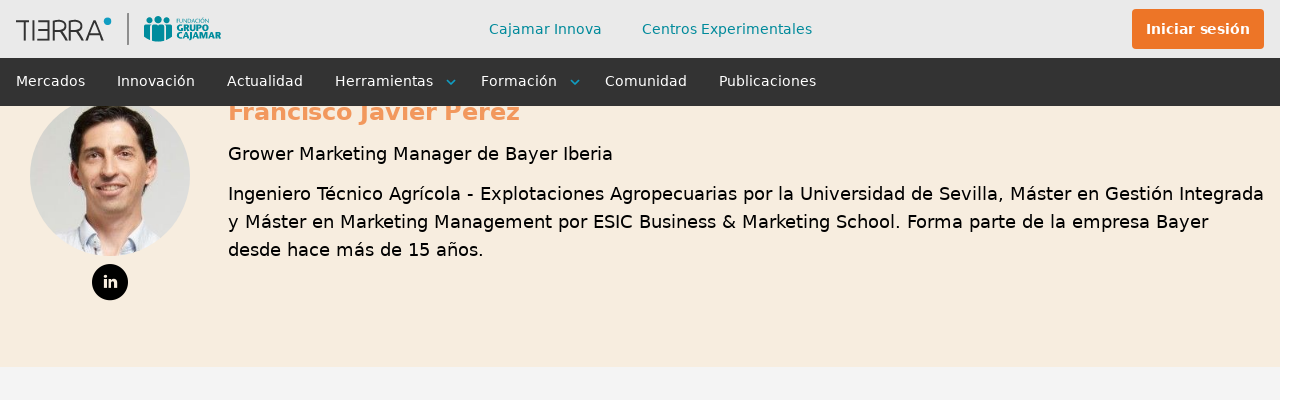

--- FILE ---
content_type: text/html;charset=utf-8
request_url: https://www.plataformatierra.es/autor/francisco-javier-perez
body_size: 17138
content:
<!DOCTYPE html><html  lang="es"><head><meta charset="utf-8"><meta name="viewport" content="width=device-width, initial-scale=1.0"><title>Publicaciones de Francisco Javier Pérez en Plataforma Tierra</title><link rel="stylesheet" href="/_nuxt/20260116_4-BsHSBgCn.css" crossorigin><link rel="stylesheet" href="/_nuxt/20260116_4-DIxdEK7o.css" crossorigin><link rel="stylesheet" href="/_nuxt/20260116_4-CDolBbj4.css" crossorigin><link rel="stylesheet" href="/_nuxt/20260116_4-B0AthIBG.css" crossorigin><link rel="stylesheet" href="/_nuxt/20260116_4-DxDgmBcg.css" crossorigin><link rel="stylesheet" href="/_nuxt/20260116_4-BiFEuK82.css" crossorigin><link rel="stylesheet" href="/_nuxt/20260116_4-CPo8cb8O.css" crossorigin><link rel="stylesheet" href="/_nuxt/20260116_4-CiWlfO-1.css" crossorigin><link rel="stylesheet" href="/_nuxt/20260116_4-Cw-PaDn6.css" crossorigin><link rel="stylesheet" href="/_nuxt/20260116_4-B-w4PjZM.css" crossorigin><link rel="stylesheet" href="/_nuxt/20260116_4-OSkv3omH.css" crossorigin><link rel="stylesheet" href="/_nuxt/20260116_4-gKCmqqIs.css" crossorigin><link rel="stylesheet" href="/_nuxt/20260116_4-D2qUYY1Z.css" crossorigin><link rel="stylesheet" href="/_nuxt/20260116_4-B43slphc.css" crossorigin><link rel="stylesheet" href="/_nuxt/20260116_4-Cuj7t-ev.css" crossorigin><link href="https://www.googletagmanager.com/gtm.js?id=GTM-M4HL24F" rel="preload" crossorigin="anonymous" referrerpolicy="no-referrer" fetchpriority="low" as="script"><link rel="preload" as="image" href="/img/logo-tierra-header.svg"><link rel="preload" as="image" href="/img/logo-header-mobile.svg"><link rel="preload" as="image" href="/img/logo-tierra-footer.svg"><link rel="modulepreload" as="script" crossorigin href="/_nuxt/20260116_4-BUTeH_mF.js"><link rel="modulepreload" as="script" crossorigin href="/_nuxt/20260116_4-ucrGBJ06.js"><link rel="modulepreload" as="script" crossorigin href="/_nuxt/20260116_4-DsZfehuy.js"><link rel="modulepreload" as="script" crossorigin href="/_nuxt/20260116_4-Cx6cJxk3.js"><link rel="modulepreload" as="script" crossorigin href="/_nuxt/20260116_4-Bts9dl1P.js"><link rel="modulepreload" as="script" crossorigin href="/_nuxt/20260116_4-GUA56AMP.js"><link rel="modulepreload" as="script" crossorigin href="/_nuxt/20260116_4-Cb2cR7vB.js"><link rel="modulepreload" as="script" crossorigin href="/_nuxt/20260116_4-Dm3R1U1w.js"><link rel="modulepreload" as="script" crossorigin href="/_nuxt/20260116_4-Dju-yo5v.js"><link rel="modulepreload" as="script" crossorigin href="/_nuxt/20260116_4-C5KXY8PG.js"><link rel="modulepreload" as="script" crossorigin href="/_nuxt/20260116_4-DE-Wwxsk.js"><link rel="modulepreload" as="script" crossorigin href="/_nuxt/20260116_4-CHCuTj1T.js"><link rel="modulepreload" as="script" crossorigin href="/_nuxt/20260116_4-BdXMCMt4.js"><link rel="modulepreload" as="script" crossorigin href="/_nuxt/20260116_4-C3BmYzEA.js"><link rel="modulepreload" as="script" crossorigin href="/_nuxt/20260116_4-Cca5Vm0-.js"><link rel="modulepreload" as="script" crossorigin href="/_nuxt/20260116_4-BPkgnvqr.js"><link rel="modulepreload" as="script" crossorigin href="/_nuxt/20260116_4-Dl0K6qkO.js"><link rel="modulepreload" as="script" crossorigin href="/_nuxt/20260116_4-CNPM-x7y.js"><link rel="modulepreload" as="script" crossorigin href="/_nuxt/20260116_4-D9r-UBIp.js"><link rel="modulepreload" as="script" crossorigin href="/_nuxt/20260116_4-B06URLXx.js"><link rel="modulepreload" as="script" crossorigin href="/_nuxt/20260116_4-Y3fJTplc.js"><link rel="modulepreload" as="script" crossorigin href="/_nuxt/20260116_4-YsXCCfUL.js"><link rel="modulepreload" as="script" crossorigin href="/_nuxt/20260116_4-ecWKrqpL.js"><link rel="modulepreload" as="script" crossorigin href="/_nuxt/20260116_4-y-BfPDAQ.js"><link rel="modulepreload" as="script" crossorigin href="/_nuxt/20260116_4-BpS4daYo.js"><link rel="modulepreload" as="script" crossorigin href="/_nuxt/20260116_4-0OAurn2i.js"><link rel="modulepreload" as="script" crossorigin href="/_nuxt/20260116_4-CgZRLjCZ.js"><link rel="modulepreload" as="script" crossorigin href="/_nuxt/20260116_4-Bg0vMa1s.js"><link rel="modulepreload" as="script" crossorigin href="/_nuxt/20260116_4-AP23TlSn.js"><link rel="modulepreload" as="script" crossorigin href="/_nuxt/20260116_4-CsCUS8do.js"><link rel="modulepreload" as="script" crossorigin href="/_nuxt/20260116_4-CP0_vVXx.js"><link rel="preload" as="fetch" fetchpriority="low" crossorigin="anonymous" href="/_nuxt/builds/meta/326531c1-e41e-46f6-ab8c-48d8733ea6c9.json"><script type="module" src="/_nuxt/20260116_4-BUTeH_mF.js" crossorigin></script><meta name="google-site-verification" content="szzsVz8dBBIEHTD3Qtt3G7VRzXeTBkWXNovGw1vrT1Q"><meta name="build-version" content="20260116_4"><meta name="probely-verification" content="22382784-482f-4631-866e-ece8e6df72f5"><meta property="og:site_name" content="Plataforma Tierra"><meta property="og:title" content="Publicaciones de Francisco Javier Pérez en Plataforma Tierra"><meta name="image" content="https://static.plataformatierra.es/strapi-uploads/assets/francisco_javier_perez_9dd9dd5288.jpg"><meta property="og:image" content="https://static.plataformatierra.es/strapi-uploads/assets/francisco_javier_perez_9dd9dd5288.jpg"><meta name="description" content="CV de Francisco Javier Pérez: Ingeniero Técnico Agrícola - Explotaciones Agropecuarias por la Universidad de Sevilla, Máster en Gestión Integrada y Máster en Marketing Management por ESIC Business & Marketing School. 

Forma parte de la empresa Bayer desde hace más de 15 años. "><meta property="og:description" content="CV de Francisco Javier Pérez: Ingeniero Técnico Agrícola - Explotaciones Agropecuarias por la Universidad de Sevilla, Máster en Gestión Integrada y Máster en Marketing Management por ESIC Business & Marketing School. 

Forma parte de la empresa Bayer desde hace más de 15 años. "><meta property="og:url" content="https://www.plataformatierra.es/autor/francisco-javier-perez"><link rel="icon" type="image/x-icon" href="/favicon.ico"><link rel="“alternate”" hreflang="x-default" href="https://www.plataformatierra.es"><link rel="“alternate”" hreflang="es" href="https://www.plataformatierra.es"><meta name="robots" content="index, follow, max-image-preview:large, max-snippet:-1, max-video-preview:-1"><link rel="canonical" href="https://www.plataformatierra.es/autor/francisco-javier-perez"><link rel="image_src" href="https://static.plataformatierra.es/strapi-uploads/assets/francisco_javier_perez_9dd9dd5288.jpg"><script type="application/ld+json">{"@context":"https://schema.org","@type":"ProfilePage","mainEntity":{"@type":"Person","name":"Francisco Javier Pérez","jobTitle":"Grower Marketing Manager de Bayer Iberia ","url":"https://www.plataformatierra.es/autor/francisco-javier-perez","image":"https://static.plataformatierra.es/strapi-uploads/assets/francisco_javier_perez_9dd9dd5288.jpg"}}</script><meta name="twitter:title" content="Publicaciones de Francisco Javier Pérez en Plataforma Tierra"><meta name="twitter:description" content="CV de Francisco Javier Pérez: Ingeniero Técnico Agrícola - Explotaciones Agropecuarias por la Universidad de Sevilla, Máster en Gestión Integrada y Máster en Marketing Management por ESIC Business & Marketing School. 

Forma parte de la empresa Bayer desde hace más de 15 años. "><meta property="og:image:secure_url" content="https://static.plataformatierra.es/strapi-uploads/assets/francisco_javier_perez_9dd9dd5288.jpg"><meta name="twitter:image" content="https://static.plataformatierra.es/strapi-uploads/assets/francisco_javier_perez_9dd9dd5288.jpg"><meta property="og:type" content="author"><meta name="twitter:card" content="summary_large_image"><meta name="twitter:site" content="@platformtierra"><meta name="apple-mobile-web-app-title" content="Plataforma Tierra"></head><body><!--teleport start anchor--><!----><!--teleport anchor--><!--teleport start anchor--><!----><!--teleport anchor--><!--teleport start anchor--><!----><!--teleport anchor--><div id="__nuxt"><div data-allow-mismatch><div class="pt-layout bg-white" role="group" data-v-afff5ea6><!----><header aria-live="polite" aria-relevant="text" aria-atomic="true" class="pt-header" data-v-afff5ea6><div class="w-full h-full"><div class="w-full bg-gray-very-light"><!----><div class="pt-header-top container w-full flex justify-between h-header-pc"><div class="flex items-center"><div id="logo"><span>Plataforma de Grupo Cooperativo Cajamar para la digitalización del sector agroalimentario</span><a href="/" class=""><img src="/img/logo-tierra-header.svg" alt="Logo Plataforma Tierra" class="hidden md:block" width="225" height="32"><img src="/img/logo-header-mobile.svg" alt="Logo Plataforma Tierra" class="md:hidden" width="64" height="28"><span class="sr-only">Logo Plataforma Tierra</span></a></div></div><nav class="pt-nav-header-top" aria-label="menú principal interno"><ul class="pt-nav-header-top__list"><!--[--><li class="pt-nav-header-top__list-item"><a href="/startups" class="font-ubuntu font-medium text-sm text-blue-water" aria-label="Cajamar Innova">Cajamar Innova <!----></a></li><li class="pt-nav-header-top__list-item"><a href="/centros-experimentales" class="font-ubuntu font-medium text-sm text-blue-water" aria-label="Centros Experimentales">Centros Experimentales <!----></a></li><!--]--></ul></nav><div class="flex items-center flex-none"><div class="pt-events-menu border-r pr-4 border-gray-light min-w-[53px]"><!----><span></span></div><div class="pt-nav-header-top__user-box" role="group"><!----><button class="md:btn md:btn__orange text-sm ml-5" type="button"><span class="font-ubuntu font-bold text-sm hidden md:block cursor-pointer">Iniciar sesión</span><span class="md:hidden fill-icon fill-icon__gray"><i class="pt-icon pt-signin text-xl xx:text-2xl rotate-180" data-v-b4540f61></i></span></button></div></div></div></div><div class="w-full bg-gray-dark"><div class="container md:pl-0 w-full flex justify-between h-12"><div class="flex items-center"><button class="block 2lg:hidden m-0 p-0" type="button" aria-label="Abrir menú"><i class="pt-icon pt-bars pt-burger-icon" data-v-b4540f61></i></button></div><nav class="pt-nav" aria-label="menú principal"><ul class="pt-nav__list pr-2"><!--[--><li class="pt-nav__list-item"><div class="flex justify-center items-start"><a href="/mercados" class="pt-nav__list-item--link">Mercados</a><!----><!----></div><span></span></li><li class="pt-nav__list-item"><div class="flex justify-center items-start"><a href="/innovacion" class="pt-nav__list-item--link">Innovación</a><!----><!----></div><span></span></li><li class="pt-nav__list-item"><div class="flex justify-center items-start"><a href="/actualidad" class="pt-nav__list-item--link">Actualidad</a><!----><!----></div><span></span></li><li class="pt-nav__list-item"><div class="flex justify-center items-start"><span class="pt-nav__list-item--link">Herramientas</span><i class="pt-icon pt-angle-down iconMenuArrow" data-v-b4540f61></i><!----></div><span></span></li><li class="pt-nav__list-item"><div class="flex justify-center items-start"><span class="pt-nav__list-item--link">Formación</span><!----><i class="pt-icon pt-angle-down iconMenuArrow" data-v-b4540f61></i></div><span></span></li><li class="pt-nav__list-item"><div class="flex justify-center items-start"><a href="/comunidad" class="pt-nav__list-item--link">Comunidad</a><!----><!----></div><span></span></li><li class="pt-nav__list-item"><div class="flex justify-center items-start"><a href="/publicaciones" class="pt-nav__list-item--link">Publicaciones</a><!----><!----></div><span></span></li><!--]--></ul><span></span></nav><div class="pt-seeker" role="group"><div class="banner"><!----></div><div class="container px-0"><div class="h-full items-center sm:relative flex w-full justify-end"><span></span></div></div></div></div></div></div></header><main class="pt-layout__content" aria-live="polite" aria-atomic="true" aria-relevant="additions" data-v-afff5ea6><!--teleport start--><!--teleport end--><!----><div class="pt-weather-header" data-v-afff5ea6><div class="container px-0"><div class="pt-weather-placeholder"><!--[--><button type="button" class="pt-weather-placeholder__buttons"><i class="pt-icon pt-sun text-3xl text-yellow" role="presentation" data-v-b4540f61></i><span class="mx-3">Consulta la previsión del tiempo en tu localización exacta</span><i class="pt-icon pt-arrow-right text-white mt-0.5" role="presentation" data-v-b4540f61></i></button><button type="button" class="hidden lg:flex items-center text-white"><i class="pt-icon pt-fast-mail text-3xl text-white" role="presentation" data-v-b4540f61></i><span class="font-bold font-ubuntu hover:underline mx-3">Suscríbete a nuestra Newsletter semanal</span><i class="pt-icon pt-arrow-right text-white mt-0.5" role="presentation" data-v-b4540f61></i></button><!--]--><!--teleport start--><!--teleport end--></div></div></div><!--[--><div class="nuxt-loading-indicator" style="position:fixed;top:0;right:0;left:0;pointer-events:none;width:auto;height:3px;opacity:0;background:repeating-linear-gradient(to right,#109dc2 0%,#109dc2 50%,#109dc2 100%);background-size:0% auto;transform:scaleX(0%);transform-origin:left;transition:transform 0.1s, height 0.4s, opacity 0.4s;z-index:999999;"></div><div><section class="relative pt-0 pb-14 md:py-14 bg-orange-very-light md:mt-0" style=""><!----><!----><div class="container relative"><!----><!----><div class="grid grid-cols-12 gap-6" order="obverse" position="col"><div class="col-span-12 lg:col-span-2"><!--[--><!--[--><div class="gap-4 my-10 md:my-0"><div class="flex justify-center flex-cols"><img onerror="this.setAttribute(&#39;data-error&#39;, 1)" alt="Francisco Javier Pérez" data-nuxt-img srcset="https://static.plataformatierra.es/strapi-uploads/assets/francisco_javier_perez_9dd9dd5288.jpg 1x, https://static.plataformatierra.es/strapi-uploads/assets/francisco_javier_perez_9dd9dd5288.jpg 2x" class="w-40 h-40 flex-none rounded-full object-cover" title="Francisco Javier Pérez" src="https://static.plataformatierra.es/strapi-uploads/assets/francisco_javier_perez_9dd9dd5288.jpg"></div><div><ul class="flex items-center justify-center"><!--[--><li class="m-2"><a rel="nofollow" href="https://www.linkedin.com/in/javierperezdominguez/?originalSubdomain=es" target="_blank"><i class="pt-icon pt-linkedin text-3xl sm:text-4xl" data-v-b4540f61></i><span class="sr-only">linkedin</span></a></li><!--]--></ul></div></div><!--]--><!--]--></div><div class="col-span-12 lg:col-span-10"><!--[--><!--[--><h1 class="text-2xl font-semibold normal-case text-orange-light">Francisco Javier Pérez</h1><span class="block my-3 font-sans text-lg">Grower Marketing Manager de Bayer Iberia </span><div class="pt-markdown my-3 text-lg">Ingeniero Técnico Agrícola - Explotaciones Agropecuarias por la Universidad de Sevilla, Máster en Gestión Integrada y Máster en Marketing Management por ESIC Business & Marketing School. 

Forma parte de la empresa Bayer desde hace más de 15 años. </div><!--]--><!--]--></div></div></div></section><!----><div class="animate-pulse w-full"><div class="h-[600px] bg-gray-very-light w-full"></div></div><section class="relative pt-20 pb-16 bg-blue-dark" style=""><!----><!----><div class="container relative"><!----><!----><div class="grid grid-cols-12 gap-6" order="obverse" position="col"><div class="col-span-12"><!--[--><!--[--><div class="container grid grid-cols-12 gap-6"><div class="col-span-12 lg:col-span-7"><div class="flex flex-col"><span class="block mb-5 font-ubuntu text-4xl font-bold text-white">Suscríbete para beneficiarte de los servicios en Plataforma Tierra</span><p class="mb-10 text-xl text-white">Tenemos a los autores más prestigiosos, desde dueños de cooperativas y grandes empresas, hasta académicos, políticos, y gurús de charlas TedEx.</p><div class="flex flex-col sm:flex-row items-center justify-center sm:justify-start space-y-6 sm:space-y-0 space-x-0 sm:space-x-6"><button class="justify-center btn btn__orange w-52" type="button">Suscríbete gratis</button></div></div></div></div><!--]--><!--]--></div></div></div></section></div><!--]--><!----></main><footer class="pt-footer" data-v-afff5ea6><div class="container pt-12 md:pt-20 mx-auto pb-10" role="group"><div class="pt-footer__flex-box"><div class="pt-footer__description"><a href="/" class="pt-footer__logo"><img src="/img/logo-tierra-footer.svg" alt="Logo Plataforma Tierra  blanco" class="img-fluid w-full"><span class="sr-only">Logo Plataforma Tierra  blanco</span></a><p>Miramos al futuro compartiendo experiencias, tecnologías, emprendimiento e innovación en nuestra Plataforma Digital Agroalimentaria</p><ul class="pt-footer__social-media"><!--[--><li><a rel="nofollow" href="https://www.linkedin.com/company/plataforma-tierra" target="_blank" aria-label="Linkedin"><i class="pt-icon pt-linkedin" data-v-b4540f61></i><span class="sr-only">Linkedin</span></a></li><li><a rel="nofollow" href="https://www.facebook.com/ADNAgroFood" target="_blank" aria-label="Facebook"><i class="pt-icon pt-facebook" data-v-b4540f61></i><span class="sr-only">Facebook</span></a></li><li><a rel="nofollow" href="https://twitter.com/ADNAgroFood" target="_blank" aria-label="X (antiguo Twitter)"><i class="pt-icon pt-twitter" data-v-b4540f61></i><span class="sr-only">X (antiguo Twitter)</span></a></li><li><a rel="nofollow" href=" https://www.instagram.com/cajamar_adn_agro/" target="_blank" aria-label="Instagram"><i class="pt-icon pt-instagram" data-v-b4540f61></i><span class="sr-only">Instagram</span></a></li><!--]--><li><button type="button" aria-label="rss"><i class="pt-icon pt-rss" data-v-b4540f61></i></button></li></ul></div><div class="pt-footer__nav"><!--[--><nav aria-label="footer" class="pt-footer__nav-item"><span class="text-white">Conócenos mejor</span><ol role="menu"><!--[--><!--]--></ol></nav><!--]--></div><div class="pt-footer__subscription"><div class="pt-footer__subscription-title"><i class="pt-icon pt-envelope-alt mt-1 md:mt-px mr-2.5 text-2xl text-white" data-v-b4540f61></i><span>El conocimiento más reciente</span></div><p>Para recibir semanalmente actualidad del sector agroalimentario</p><div data-v-309d717f><div class="flex flex-wrap xl:flex-nowrap justify-center sm:justify-start -m-2.5" data-v-309d717f><div class="form w-56 lg:w-60 xl:w-64 m-2.5" data-v-309d717f><input id="email-newsletter" value="" name="email-newsletter" class="pt-form-control pt-form-control--small w-full" type="text" autocomplete="off" placeholder="Correo electrónico" aria-label="email-newsletter" data-v-309d717f></div><button class="btn btn__blue w-56 lg:w-60 xl:w-auto justify-center m-2.5 font-ubuntu text-sm whitespace-nowrap" type="button" data-v-309d717f>Suscríbete al Boletín semanal</button></div><!--teleport start--><!--teleport end--></div><div class="justify-between mt-8 flex"><!--[--><img onerror="this.setAttribute(&#39;data-error&#39;, 1)" width="112" height="32" alt="Grupo Cooperativo Cajamar" loading="lazy" data-nuxt-img srcset="https://static.plataformatierra.es/strapi-uploads/assets/grupo_cooperativo_cajamar_blanco_d83757d075.svg 1x, https://static.plataformatierra.es/strapi-uploads/assets/grupo_cooperativo_cajamar_blanco_d83757d075.svg 2x" class="img-fluid" src="https://static.plataformatierra.es/strapi-uploads/assets/grupo_cooperativo_cajamar_blanco_d83757d075.svg"><!--]--></div></div></div></div><div class="pt-footer__aux-info"><div class="container mx-auto"><div class="pt-footer__flex-box-legal"><div class="pt-footer__rights"><p>© Tierra. Plataforma Digital Agroalimentaria 2026. Todos los derechos reservados.</p></div><div class="pt-footer__legal"><!--[--><!--]--></div></div></div></div></footer></div></div></div><div id="teleports"></div><script>window.__NUXT__={};window.__NUXT__.config={public:{isDevelopment:false,APP_NAME:"Plataforma Tierra",APP_LOCALE:"es",API_HOST:"https://api.plataformatierra.es",APP_BASE_CDN:"https://static.plataformatierra.es/strapi-uploads",APP_RSS_STORAGE:"https://cos.plataformatierra.es/public-files/rss.xml",APP_BASE_DOMAIN:"https://www.plataformatierra.es",APP_IS_PROD_ENV:"enabled",API_PROFILING_EXT:"/profiling",APP_GOOGLE_MAPS_KEY:"AIzaSyALzaSPg6SVFMz4GpzPVfdIcpuiCBdpztc",API_HOST_NOTIFICATIONS:"wss://pro-mw-rabbitmq-receiver-pro-mw-rabbitmq-receiver.apps.aro-pro.westeurope.aroapp.io",APP_APPLICATION_INSIGHT:"InstrumentationKey=82ff3c8f-3b17-4c36-a6d3-ea9f4a9c7431;IngestionEndpoint=https://westeurope-5.in.applicationinsights.azure.com/;LiveEndpoint=https://westeurope.livediagnostics.monitor.azure.com/;ApplicationId=3a4394ec-7d45-4f32-bfa4-4fd19910ffdf",APP_HYVOR_TALK_WEBSITE_ID:"5714",API_OCP_APIM_SUBSCRIPTION_KEY:"9c0d7b54f2d74f80877f66caba0afa78",APP_HCAPTCHA_SITE_KEY:"0ac7cf37-a70e-480e-bf0f-0006c14695b1",APP_COOKIEBOT_ID:"ad4cd01c-8b91-4682-850d-f27d2aa5d259",APP_COOKIEBOT_ID_CXTIERRA:"344ca3c7-d00e-491a-ad79-fb161d1eab1c",APP_TWITTER_SITE:"@platformtierra",APP_INFOGRAM_EMBED_LOADER_JS:"https://e.infogram.com/js/dist/embed-loader-min.js",APP_MEILISEARCH_HOST:"https://babilonia.plataformatierra.es",APP_MEILISEARCH_API_KEY:"fa4bd95493b82a684a491a304e8905a46bb49977b9a41e88a1d41e8edd9b7fe7",APP_CERTIFICATE_EMAIL:"aprende@plataformatierra.es",APP_MS_CLIENT_ID:"fb3475ab-b64f-4676-84df-e3ba058b6d7a",APP_MS_AUTHORITY_SIGNIN:"https://login.plataformatierra.es/plataformatierrab2c.onmicrosoft.com/B2C_1A_SIGNIN",APP_MS_KNOWN_AUTHORITIES:"https://login.plataformatierra.es",APP_MS_EXPOSE_API:"https://plataformatierrab2c.onmicrosoft.com/api/tierra.read",APP_MS_AUTHORITY_PASSWORDRESET:"https://login.plataformatierra.es/plataformatierrab2c.onmicrosoft.com/B2C_1A_PASSWORDRESET",APP_TOOLS_BASE_URL:"https://miespacio.plataformatierra.es",APP_CXTIERRA_URL:"https://cxtierra.plataformatierra.es",APP_FORMACION_LOGO_CAJAMAR:"https://static.plataformatierra.es/strapi-uploads/assets/Logotipo_Cajamar_1c1665ef18",API_IDENTITY_EXT:"/identity",APP_HUBSPOT_TRACKING_CODE:"8711639",APP_EMBED_TYPEFORM_JS:"https://embed.typeform.com/next/embed.js",APP_POSTHOG_KEY:"phc_GJjVqoNmJpMoQA1x9ejE4SH9rWwm0GhjisvsaKwAJa9","nuxt-scripts":{version:"",defaultScriptOptions:{trigger:"onNuxtReady"}},scripts:{googleTagManager:{id:"GTM-M4HL24F"}},device:{defaultUserAgent:"Mozilla/5.0 (Macintosh; Intel Mac OS X 10_13_2) AppleWebKit/537.36 (KHTML, like Gecko) Chrome/64.0.3282.39 Safari/537.36",enabled:true,refreshOnResize:false},vcalendar:"",socialShare:{baseUrl:"https://www.plataformatierra.es",styled:false,label:true,icon:true},posthog:{publicKey:"phc_GJjVqoNmJpMoQA1x9ejE4SH9rWwm0GhjisvsaKwAJa9",host:"https://eu.i.posthog.com",debug:false},posthogClientConfig:{},i18n:{baseUrl:"",defaultLocale:"es",rootRedirect:"",redirectStatusCode:302,skipSettingLocaleOnNavigate:false,locales:[{code:"es",dir:"ltr",language:""},{code:"en",dir:"ltr",language:""}],detectBrowserLanguage:{alwaysRedirect:false,cookieCrossOrigin:false,cookieDomain:"",cookieKey:"i18n_redirected",cookieSecure:false,fallbackLocale:"",redirectOn:"root",useCookie:true},experimental:{localeDetector:"",typedPages:true,typedOptionsAndMessages:false,alternateLinkCanonicalQueries:true,devCache:false,cacheLifetime:"",stripMessagesPayload:false,preload:false,strictSeo:false,nitroContextDetection:true},domainLocales:{es:{domain:""},en:{domain:""}}}},app:{baseURL:"/",buildId:"326531c1-e41e-46f6-ab8c-48d8733ea6c9",buildAssetsDir:"/_nuxt/",cdnURL:""}}</script><script type="application/json" data-nuxt-data="nuxt-app" data-ssr="true" id="__NUXT_DATA__">[["ShallowReactive",1],{"data":2,"state":29,"once":51,"_errors":55,"serverRendered":9,"path":57,"pinia":58},["ShallowReactive",3],{"$e4V3SiFMBh":4,"$D70D1S1_JN":27,"$5GgZsi6RU-":28},["Reactive",5],{"name":6,"job":7,"slug":8,"vip":9,"image":10,"short_cv":22,"social_networks":23,"metaTitle":25,"metaDescription":26},"Francisco Javier Pérez","Grower Marketing Manager de Bayer Iberia ","francisco-javier-perez",true,{"caption":6,"formats":11,"url":21,"alternativeText":6},{"thumbnail":12},{"ext":13,"url":14,"hash":15,"mime":16,"name":17,"path":18,"size":19,"width":20,"height":20},".jpg","https://static.plataformatierra.es/strapi-uploads/assets/thumbnail_francisco_javier_perez_9dd9dd5288.jpg","thumbnail_francisco_javier_perez_9dd9dd5288","image/jpeg","thumbnail_francisco-javier-perez.jpg",null,4.28,156,"https://static.plataformatierra.es/strapi-uploads/assets/francisco_javier_perez_9dd9dd5288.jpg","Ingeniero Técnico Agrícola - Explotaciones Agropecuarias por la Universidad de Sevilla, Máster en Gestión Integrada y Máster en Marketing Management por ESIC Business & Marketing School. \n\nForma parte de la empresa Bayer desde hace más de 15 años. ",{"linkedin":24,"instagram":18,"twitter":18},"https://www.linkedin.com/in/javierperezdominguez/?originalSubdomain=es","Publicaciones de Francisco Javier Pérez en Plataforma Tierra","CV de Francisco Javier Pérez: Ingeniero Técnico Agrícola - Explotaciones Agropecuarias por la Universidad de Sevilla, Máster en Gestión Integrada y Máster en Marketing Management por ESIC Business & Marketing School. \n\nForma parte de la empresa Bayer desde hace más de 15 años. ",[],[],["Reactive",30],{"$si18n:cached-locale-configs":31,"$si18n:resolved-locale":36,"$s_preview-state":37,"$ssite-config":40},{"es":32,"en":34},{"fallbacks":33,"cacheable":9},[],{"fallbacks":35,"cacheable":9},[],"",{"enabled":38,"state":39},false,{},{"_priority":41,"currentLocale":46,"defaultLocale":46,"description":47,"env":48,"indexable":9,"name":49,"url":50},{"name":42,"env":43,"description":44,"url":42,"indexable":42,"defaultLocale":45,"currentLocale":45},-3,-15,-10,-2,"es","A NuxtJS project for Plataforma Tierra company","production","Plataforma Tierra","https://www.plataformatierra.es",["Set",52,53,54],"sectors","process","common",["ShallowReactive",56],{"$e4V3SiFMBh":-1,"$5GgZsi6RU-":-1,"$D70D1S1_JN":-1},"/autor/francisco-javier-perez",{"auth":59,"strapi":60,"profile":1333,"tools":1343,"newsLetter":1345},{"loggedIn":38,"msalState":18,"loadingAuth":9,"user":18,"tempUser":18,"token":18},{"allCalls":61,"common":62,"process":698,"home":829,"innovation":830,"events":831,"eventsRelated":832,"eventsRelatedSubsector":833,"eventsCalendar":834,"eventsBySubsectors":835,"market":836,"centers":837,"about":838,"tierraTv":839,"sectorSection":840,"subsectorSection":18,"subsectors":841,"articles":1256,"legal":1257,"training":1258,"author":5,"course":1259,"coursesRelated":1260,"articlesMostRecent":1261,"feedback":18,"infogram":1262,"loading":38,"articlesCategorySlug":1263,"articlesBySubsector":1264,"articlesBySubsectors":1265,"articleByTag":1266,"projects":1267,"products":1268,"hightLightEvent":1269,"authorPublications":28,"coordinatorPublications":27,"upcomingEvents":1270,"sectors":1271,"newsSingleType":1307,"newsSubsector":1308,"newsBySlug":1309,"articlesSaved":1310,"reportVersions":1311,"marketComments":1312,"lastMarketComments":1313,"surveys":1314,"eventSerie":1315,"lastReports":18,"project":1316,"postBySlug":1317,"blogBySlug":1318,"community":1319,"landingCxtierra":1320,"lastPost":1321,"lastPostByBlog":1322,"invitationBySlug":1323,"blogsWithAuthors":1324,"blogsByAuthor":1325,"callForProposals":1326,"callForProposalsForm":1327,"dynamicForms":1328,"lastinfogram":1329,"newsArticles":1330,"startup":1331,"miAsesor":1332},[],{"our_community":63,"our_community_items":69,"menu_footer":149,"footer_highlight_text":166,"footer_legal":167,"footer_newsletter":182,"footer_newsletter_popup":190,"footer_logos":197,"menu_sectors":201,"subsectors_menu":226,"social_sharing_modal":358,"menu_social_networks":361,"social_sharing":378,"title_video_library":393,"header_banner":394,"innovation_ecosystem_banner":404,"siex_banner":487,"main_banner":18,"meta_search_results":496,"products_megamenu":527,"training_megamenu":549,"animations":686,"structured_data":689,"menu_header_top":693,"popup_initial_screen":696},{"title":64,"link":65},"Las Voces de Plataforma Tierra",{"label":66,"url":18,"icon":67,"type":68},"Únete ahora","arrow-right","none",[70,91,109,128],{"__typename":71,"article":72},"ComponentContentRelationshipArticles",{"title":73,"slug":74,"category":18,"author_role":75},"La gran transformación del olivar español","la-gran-transformacion-del-olivar-espanol",[76],{"name":77,"job":78,"slug":79,"vip":9,"image":80},"Ramón Gil Pérez","Director de la Estación Experimental Cajamar","ramon-gil-perez",{"caption":81,"formats":82,"url":90,"alternativeText":81},"Ramón Gil Pérez.",{"thumbnail":83},{"ext":84,"url":85,"hash":86,"mime":87,"name":88,"path":18,"size":89,"width":20,"height":20},".png","https://static.plataformatierra.es/strapi-uploads/assets/thumbnail_web_Ramon_Gil_2_0d5a6d9bd2.png","thumbnail_web_Ramon_Gil_2_0d5a6d9bd2","image/png","thumbnail_web-Ramón-Gil-2.png",50.97,"https://static.plataformatierra.es/strapi-uploads/assets/web_Ramon_Gil_2_0d5a6d9bd2.png",{"__typename":71,"article":92},{"title":93,"slug":94,"category":18,"author_role":95},"Distribución del consumo y la producción de carne en el mundo","distribucion-consumo-produccion-carne-mundo",[96],{"name":97,"job":98,"slug":99,"vip":9,"image":100},"Violeta Cubero","Gestora de Contenidos en Plataforma Tierra ","violeta-cubero",{"caption":97,"formats":101,"url":107,"alternativeText":108},{"thumbnail":102},{"ext":84,"url":103,"hash":104,"mime":87,"name":105,"path":18,"size":106,"width":20,"height":20},"https://static.plataformatierra.es/strapi-uploads/assets/thumbnail_violeta_cubero_1cf3a8a4d2.png","thumbnail_violeta_cubero_1cf3a8a4d2","thumbnail_violeta-cubero.png",62.88,"https://static.plataformatierra.es/strapi-uploads/assets/violeta_cubero_1cf3a8a4d2.png","Avatar Violeta Cubero",{"__typename":71,"article":110},{"title":111,"slug":112,"category":113,"author_role":115},"Cultivo de frutas tropicales y exóticas en invernadero: papaya, pitaya y fruta de la pasión","cultivo-frutas-tropicales-exoticos-invernadero-papaya-pitaya-fruta-pasion",{"section":114},"innovacion",[116],{"name":117,"job":118,"slug":119,"vip":9,"image":120},"Juan José Hueso Martín","Investigador en la Estación Experimental Cajamar ","juan-jose-hueso-martin",{"caption":117,"formats":121,"url":127,"alternativeText":117},{"thumbnail":122},{"ext":13,"url":123,"hash":124,"mime":16,"name":125,"path":18,"size":126,"width":20,"height":20},"https://static.plataformatierra.es/strapi-uploads/assets/thumbnail_Juan_Jose_Hueso_Martin_2708788df6","thumbnail_Juan_Jose_Hueso_Martin_2708788df6","thumbnail_Juan José Hueso Martín",4.26,"https://static.plataformatierra.es/strapi-uploads/assets/Juan_Jose_Hueso_Martin_2708788df6",{"__typename":71,"article":129},{"title":130,"slug":131,"category":132,"author_role":133},"Beneficios de algas y microalgas en la alimentación animal","beneficios-de-las-algas-microalgas-en-la-alimentacion-animal",{"section":114},[134],{"name":135,"job":136,"slug":137,"vip":9,"image":138},"Alicia María González Céspedes","Estación Experimental Cajamar ","alicia-m-gonzalez-cespedes",{"caption":139,"formats":140,"url":147,"alternativeText":148},"Alicia González Céspedes",{"thumbnail":141},{"ext":13,"url":142,"hash":143,"mime":16,"name":144,"path":18,"size":145,"width":20,"height":20,"sizeInBytes":146},"https://static.plataformatierra.es/strapi-uploads/assets/thumbnail_alicia_gonzalez_cespedes_160x160_57917601eb.jpg","thumbnail_alicia_gonzalez_cespedes_160x160_57917601eb","thumbnail_alicia-gonzalez-cespedes-160x160.jpg",7.05,7053,"https://static.plataformatierra.es/strapi-uploads/assets/alicia_gonzalez_cespedes_160x160_57917601eb.jpg","Foto de Alicia González Céspedes",[150],{"__typename":151,"label_section":152,"items":153},"ComponentMenuSection","Conócenos mejor",[154,157,160,163],{"label":155,"url":156,"icon":18,"type":68},"Fundación Grupo Cajamar","https://www.fundaciongrupocajamar.com",{"label":158,"url":159,"icon":18,"type":68},"Centros Experimentales","/centros-experimentales",{"label":161,"url":162,"icon":18,"type":68},"Cajamar Innova","/startups",{"label":164,"url":165,"icon":18,"type":68},"Quiénes somos","/quienes-somos","Miramos al futuro compartiendo experiencias, tecnologías, emprendimiento e innovación en nuestra Plataforma Digital Agroalimentaria",{"legal_text":168,"menu_legal":169},"© Tierra. Plataforma Digital Agroalimentaria {{year}}. Todos los derechos reservados.",[170,173,176,179],{"label":171,"url":172,"icon":18,"type":68},"Aviso legal","/aviso-legal",{"label":174,"url":175,"icon":18,"type":68},"Política de cookies","/politica-de-cookies",{"label":177,"url":178,"icon":18,"type":68},"Accesibilidad","/accesibilidad",{"label":180,"url":181,"icon":18,"type":68},"Privacidad","/privacidad",{"title":183,"description":184,"icon":185,"input_placeholder":186,"button":187},"El conocimiento más reciente","Para recibir semanalmente actualidad del sector agroalimentario","envelope-alt","Correo electrónico",{"label":188,"url":18,"icon":18,"type":189},"Suscríbete al Boletín semanal","btn_blue",{"title":191,"content":192,"icon":193,"input_placeholder":186,"label_input":194,"accept_legal_text_checkbox":195,"button":196},"Un último paso y terminamos","\u003Cp>Quiero que Fundación Grupo Cajamar me mantenga informado remitiéndome, también por medios electrónicos, noticias e información sobre actividades divulgativas y publicaciones especializadas y otras comunicaciones propias de la Plataforma que puedan ser de mi interés y consiento recibir, también por dichos medios, comunicaciones comerciales de la propia Plataforma y de las entidades de crédito del Grupo Cooperativo Cajamar.\u003C/p>\u003Cp>Tratamiento de datos personales\u003C/p>\u003Cp>Desde Fundación Grupo Cajamar, como responsables del tratamiento, trataremos los datos personales que nos facilites para gestionar tu registro en la Plataforma Tierra, administrar tu cuenta y enviarte comunicaciones comerciales, también electrónicas, siempre que lo autorices. Podrás ejercer tus derechos de acceso, rectificación y supresión, así como el resto de derechos previstos en la normativa, mediante correo electrónico dirigido a&nbsp;protecciondedatos@fundacioncajamar.com. Para más detalle sobre el tratamiento de tus datos, consulta nuestra&nbsp;Política de Protección de Datos.\u003C/p>\u003Cp>Al hacer clic en “Suscríbete al boletín semanal”, aceptas que Fundación Grupo Cajamar almacene y procese la información personal suministrada abajo para proporcionarte el servicio solicitado.\u003C/p>","envelope-check","Quiero suscribirme al boletín semanal de Plataforma Tierra con el correo electrónico:","Aceptar términos y condiciones legales",{"label":188,"url":18,"icon":18,"type":189},[198],{"caption":36,"formats":18,"url":199,"alternativeText":200},"https://static.plataformatierra.es/strapi-uploads/assets/grupo_cooperativo_cajamar_blanco_d83757d075.svg","Grupo Cooperativo Cajamar",[202,206,210,214,218,222],{"label":203,"url":204,"icon":205,"type":68},"Frutas","/mercados/sector/frutas","fruit",{"label":207,"url":208,"icon":209,"type":68},"Hortalizas","/mercados/sector/hortalizas","vegetable",{"label":211,"url":212,"icon":213,"type":68},"Ganadería","/mercados/sector/ganaderia","pork",{"label":215,"url":216,"icon":217,"type":68},"Vitivinícola","/mercados/sector/vitivinicola","wine",{"label":219,"url":220,"icon":221,"type":68},"Herbáceos","/mercados/sector/herbaceos","herbaceous",{"label":223,"url":224,"icon":225,"type":68},"Aceite de Oliva","/mercados/sector/aceite-de-oliva","oil",[227,235,243,250,257,264,271,278,285,293,300,307,314,321,328,336,343,350],{"title":228,"description":229,"media":230,"link":232},"Aceite de oliva","Seguimiento de los precios, existencias y situación de mercado de las  principales tipologías de aceite de oliva: AOVE, AOV y Lampante.",{"caption":18,"formats":18,"url":231,"alternativeText":18},"https://static.plataformatierra.es/strapi-uploads/assets/Aceite_de_oliva_29f15a2110.svg",{"label":233,"url":234,"icon":18,"type":68},"aceite-de-oliva","aceite_oliva",{"title":236,"description":237,"media":238,"link":240},"Cítricos","Seguimiento de mercado de la naranja, mandarina y limón: producción, precios, comercio exterior, principales competidores.",{"caption":18,"formats":18,"url":239,"alternativeText":18},"https://static.plataformatierra.es/strapi-uploads/assets/Citricos_02d225a394.svg",{"label":241,"url":242,"icon":18,"type":68},"frutas","frutas_citricos",{"title":244,"description":245,"media":246,"link":248},"Frutas de hueso","Información de producción, precios y comercio exterior de melocotón, paraguayo, nectarina, albaricoque, ciruela y cereza.",{"caption":18,"formats":18,"url":247,"alternativeText":18},"https://static.plataformatierra.es/strapi-uploads/assets/Frutas_de_hueso_f64ec25ec7.svg",{"label":241,"url":249,"icon":18,"type":68},"frutas_hueso",{"title":251,"description":252,"media":253,"link":255},"Frutas de pepita","Seguimiento de los precios, existencias y situación de mercado de manzana y pera.",{"caption":18,"formats":18,"url":254,"alternativeText":18},"https://static.plataformatierra.es/strapi-uploads/assets/Frutas_de_pepita_413fbd4fe8.svg",{"label":241,"url":256,"icon":18,"type":68},"frutas_pepita",{"title":258,"description":259,"media":260,"link":262},"Frutas subtropicales","Información de producción, precios y comercio exterior de aguacate, chirimoya, mango y plátano.",{"caption":18,"formats":18,"url":261,"alternativeText":18},"https://static.plataformatierra.es/strapi-uploads/assets/Frutas_subtropicales_b86845c02d.svg",{"label":241,"url":263,"icon":18,"type":68},"frutas_subtropicales",{"title":265,"description":266,"media":267,"link":269},"Frutos rojos","Seguimiento del mercado de fresa, arándano y frambuesa: precios, comercio exterior y principales competidores.",{"caption":18,"formats":18,"url":268,"alternativeText":18},"https://static.plataformatierra.es/strapi-uploads/assets/Frutos_rojos_de3c5134c8.svg",{"label":241,"url":270,"icon":18,"type":68},"frutas_rojas",{"title":272,"description":273,"media":274,"link":276},"Frutos secos","Información de precios, importaciones y exportaciones, producción y consumo de almendra y pistacho.",{"caption":18,"formats":18,"url":275,"alternativeText":18},"https://static.plataformatierra.es/strapi-uploads/assets/Frutos_secos_ab54be4b17.svg",{"label":241,"url":277,"icon":18,"type":68},"frutos_secos",{"title":279,"description":280,"media":281,"link":283},"Otras frutas","Importaciones, exportaciones, precios y producción sobre el comercio otras frutas.",{"caption":18,"formats":18,"url":282,"alternativeText":18},"https://static.plataformatierra.es/strapi-uploads/assets/Otras_frutas_cc63b27bfc.svg",{"label":241,"url":284,"icon":18,"type":68},"otras_frutas",{"title":286,"description":287,"media":288,"link":290},"Avícola","Censo, producción de carne y huevos, precios, costes y comercio en mercados nacionales e internacionales.",{"caption":18,"formats":18,"url":289,"alternativeText":18},"https://static.plataformatierra.es/strapi-uploads/assets/Avicola_97119a4467.svg",{"label":291,"url":292,"icon":18,"type":68},"ganaderia","ganaderia_avicola",{"title":294,"description":295,"media":296,"link":298},"Bovino","Censo, producción de carne, precios, costes y comercio en mercados nacionales e internacionales.",{"caption":18,"formats":18,"url":297,"alternativeText":18},"https://static.plataformatierra.es/strapi-uploads/assets/Bovino_e1f3759e41.svg",{"label":291,"url":299,"icon":18,"type":68},"ganaderia_bovino",{"title":301,"description":302,"media":303,"link":305},"Caprino y Ovino","Datos de los mercados nacional e internacional, como censo, producción de carne, precios, costes y comercio.",{"caption":18,"formats":18,"url":304,"alternativeText":18},"https://static.plataformatierra.es/strapi-uploads/assets/Caprino_y_ovino_1cf9934614.svg",{"label":291,"url":306,"icon":18,"type":68},"ganaderia_caprino_ovino",{"title":308,"description":309,"media":310,"link":312},"Lácteos","Producción, precios, costes, rentabilidad y comercio de productos lácteos en mercados nacionales e internacionales.",{"caption":18,"formats":18,"url":311,"alternativeText":18},"https://static.plataformatierra.es/strapi-uploads/assets/Lacteos_b40d4d3cc2.svg",{"label":291,"url":313,"icon":18,"type":68},"ganaderia_lacteos",{"title":315,"description":316,"media":317,"link":319},"Porcino","Datos de los mercados nacional e internacional, internacional como  censo, producción de carne, precios, costes rentabilidad y comercio.",{"caption":18,"formats":18,"url":318,"alternativeText":18},"https://static.plataformatierra.es/strapi-uploads/assets/Porcino_e15c355b9a.svg",{"label":291,"url":320,"icon":18,"type":68},"ganaderia_porcino",{"title":219,"description":322,"media":323,"link":325},"Datos de los mercados nacional e internacional, como superficie,  producción, precios y comercio de los principales cereales y oleaginosas.",{"caption":18,"formats":18,"url":324,"alternativeText":18},"https://static.plataformatierra.es/strapi-uploads/assets/Herbaceos_d7db1e419f.svg",{"label":326,"url":327,"icon":18,"type":68},"herbaceos","herbaceos_herbaceos",{"title":329,"description":330,"media":331,"link":333},"Hortalizas aire libre","Seguimiento de precios, producción y comercio exterior de ajo, brócoli,  coliflor, cebolla, espárrago, lechuga, melón, patata...",{"caption":18,"formats":18,"url":332,"alternativeText":18},"https://static.plataformatierra.es/strapi-uploads/assets/Hortalizas_aire_libre_a2999c8cee.svg",{"label":334,"url":335,"icon":18,"type":68},"hortalizas","hortalizas_hortalizas",{"title":337,"description":338,"media":339,"link":341},"Hortalizas invernadero","Información de precios, comercio exterior y principales competidores de  berenjena, calabacín, judía verde, pepino, pimiento...",{"caption":18,"formats":18,"url":340,"alternativeText":18},"https://static.plataformatierra.es/strapi-uploads/assets/Hortalizas_invernadero_ebcbc50a28.svg",{"label":334,"url":342,"icon":18,"type":68},"hortalizas_invernadero",{"title":215,"description":344,"media":345,"link":347},"Superficie, producción, comercio, balances y existencias de vinos por tipología en mercados nacionales e internacionales.",{"caption":18,"formats":18,"url":346,"alternativeText":18},"https://static.plataformatierra.es/strapi-uploads/assets/Vitivinicola_5018db18e7.svg",{"label":348,"url":349,"icon":18,"type":68},"vitivinicola","vitivinicola_vitivinicola",{"title":351,"description":352,"media":353,"link":355},"Comercio exterior","Actualización mensual sobre la evolución del comercio agroalimentario.",{"caption":18,"formats":18,"url":354,"alternativeText":18},"https://static.plataformatierra.es/strapi-uploads/assets/Comercio_exterior_e569ba46ae.svg",{"label":356,"url":357,"icon":18,"type":68},"comercioexterior","comercio_exterior",{"title":359,"description":360},"¡Compártelo!","Ayúdanos a difundir este contenido en tus redes sociales o por correo electrónico",[362,366,370,374],{"label":363,"url":364,"icon":365,"type":68},"Linkedin","https://www.linkedin.com/company/plataforma-tierra","linkedin",{"label":367,"url":368,"icon":369,"type":68},"Facebook","https://www.facebook.com/ADNAgroFood","facebook",{"label":371,"url":372,"icon":373,"type":68},"X (antiguo Twitter)","https://twitter.com/ADNAgroFood","twitter",{"label":375,"url":376,"icon":377,"type":68},"Instagram"," https://www.instagram.com/cajamar_adn_agro/","instagram",[379,381,383,385,387,389,391],{"network":369,"icon":369,"username":380},"@Cajamar ADNAgroFood",{"network":373,"icon":373,"username":382},"@ADNAgroFood",{"network":365,"icon":365,"username":384},"@Plataforma Tierra",{"network":386,"icon":386,"username":18},"bluesky",{"network":388,"icon":388,"username":18},"threads",{"network":390,"icon":390,"username":18},"whatsapp",{"network":392,"icon":392,"username":18},"email","Nuestra Videoteca",[395,400],{"icon":396,"link":397},"sun",{"label":398,"url":399,"icon":67,"type":68},"Consulta la previsión del tiempo en tu localización exacta","/herramientas/meteorologia",{"icon":401,"link":402},"fast-mail",{"label":403,"url":18,"icon":67,"type":68},"Suscríbete a nuestra Newsletter semanal",{"title":405,"description":406,"link":407,"items":409},"El Ecosistema de Innovación Agroalimentaria de Grupo Cajamar","Desarrollo y transferencia de tecnología",{"label":408,"url":159,"icon":18,"type":68},"Ven a conocernos",[410,452],{"icon":411,"location":412,"name":413,"media":414},"map-marker","Almería","Estación Experimental ",{"caption":18,"formats":415,"url":450,"alternativeText":451},{"large":416,"small":426,"medium":434,"thumbnail":442},{"ext":417,"url":418,"hash":419,"mime":420,"name":421,"path":18,"size":422,"width":423,"height":424,"sizeInBytes":425},".webp","https://static.plataformatierra.es/strapi-uploads/assets/large_centro_palmerillas_f8efad13e5_c7eb961cb8.webp","large_centro_palmerillas_f8efad13e5_c7eb961cb8","image/webp","large_centro_palmerillas_f8efad13e5.webp",32.02,1000,377,32022,{"ext":417,"url":427,"hash":428,"mime":420,"name":429,"path":18,"size":430,"width":431,"height":432,"sizeInBytes":433},"https://static.plataformatierra.es/strapi-uploads/assets/small_centro_palmerillas_f8efad13e5_c7eb961cb8.webp","small_centro_palmerillas_f8efad13e5_c7eb961cb8","small_centro_palmerillas_f8efad13e5.webp",12.84,500,189,12842,{"ext":417,"url":435,"hash":436,"mime":420,"name":437,"path":18,"size":438,"width":439,"height":440,"sizeInBytes":441},"https://static.plataformatierra.es/strapi-uploads/assets/medium_centro_palmerillas_f8efad13e5_c7eb961cb8.webp","medium_centro_palmerillas_f8efad13e5_c7eb961cb8","medium_centro_palmerillas_f8efad13e5.webp",22.22,750,283,22220,{"ext":417,"url":443,"hash":444,"mime":420,"name":445,"path":18,"size":446,"width":447,"height":448,"sizeInBytes":449},"https://static.plataformatierra.es/strapi-uploads/assets/thumbnail_centro_palmerillas_f8efad13e5_c7eb961cb8.webp","thumbnail_centro_palmerillas_f8efad13e5_c7eb961cb8","thumbnail_centro_palmerillas_f8efad13e5.webp",4.57,245,92,4566,"https://static.plataformatierra.es/strapi-uploads/assets/centro_palmerillas_f8efad13e5_c7eb961cb8.webp","Estación Experimental Palmerillas",{"icon":411,"location":453,"name":454,"media":455},"Valencia","Centro de Experiencias ",{"caption":18,"formats":456,"url":485,"alternativeText":486},{"large":457,"small":464,"medium":471,"thumbnail":478},{"ext":417,"url":458,"hash":459,"mime":420,"name":460,"path":18,"size":461,"width":423,"height":462,"sizeInBytes":463},"https://static.plataformatierra.es/strapi-uploads/assets/large_web_banner_paiporta_1_a0154cdef3_ba361a2dde.webp","large_web_banner_paiporta_1_a0154cdef3_ba361a2dde","large_web_banner_paiporta_1_a0154cdef3.webp",34.23,431,34230,{"ext":417,"url":465,"hash":466,"mime":420,"name":467,"path":18,"size":468,"width":431,"height":469,"sizeInBytes":470},"https://static.plataformatierra.es/strapi-uploads/assets/small_web_banner_paiporta_1_a0154cdef3_ba361a2dde.webp","small_web_banner_paiporta_1_a0154cdef3_ba361a2dde","small_web_banner_paiporta_1_a0154cdef3.webp",14.5,216,14496,{"ext":417,"url":472,"hash":473,"mime":420,"name":474,"path":18,"size":475,"width":439,"height":476,"sizeInBytes":477},"https://static.plataformatierra.es/strapi-uploads/assets/medium_web_banner_paiporta_1_a0154cdef3_ba361a2dde.webp","medium_web_banner_paiporta_1_a0154cdef3_ba361a2dde","medium_web_banner_paiporta_1_a0154cdef3.webp",24.53,323,24530,{"ext":417,"url":479,"hash":480,"mime":420,"name":481,"path":18,"size":482,"width":447,"height":483,"sizeInBytes":484},"https://static.plataformatierra.es/strapi-uploads/assets/thumbnail_web_banner_paiporta_1_a0154cdef3_ba361a2dde.webp","thumbnail_web_banner_paiporta_1_a0154cdef3_ba361a2dde","thumbnail_web_banner_paiporta_1_a0154cdef3.webp",5.14,106,5142,"https://static.plataformatierra.es/strapi-uploads/assets/web_banner_paiporta_1_a0154cdef3_ba361a2dde.webp","Centro de Experiencias Valencia",{"title":488,"description":489,"media":490,"link":493},"50 años","de transferencia \nde conocimiento \ny tecnología",{"caption":18,"formats":18,"url":491,"alternativeText":492},"https://static.plataformatierra.es/strapi-uploads/assets/logo_fundacion_grupo_cajamar_d4000a49ee.svg","Logotipo Fundación Grupo Cajamar",{"label":494,"url":495,"icon":18,"type":68},"Conócenos","/resultados-busqueda?articles[refinementList][tags_facets][0]=Las+Palmerillas+4.0",{"title":497,"description":498,"og_image":499},"Resultados de búsqueda | Plataforma Tierra","Aquí podrás consultar todo nuestro contenido ordenado por secciones y acotar los resultados mediante el buscador",{"caption":18,"formats":500,"url":525,"alternativeText":526},{"large":501,"small":507,"medium":513,"thumbnail":519},{"ext":84,"url":502,"hash":503,"mime":87,"name":504,"path":18,"size":505,"width":423,"height":506},"https://static.plataformatierra.es/strapi-uploads/assets/large_ogimage_logo_tierra_55229a170f","large_ogimage_logo_tierra_55229a170f","large_ogimage-logo-tierra.png",28.28,523,{"ext":84,"url":508,"hash":509,"mime":87,"name":510,"path":18,"size":511,"width":431,"height":512},"https://static.plataformatierra.es/strapi-uploads/assets/small_ogimage_logo_tierra_55229a170f","small_ogimage_logo_tierra_55229a170f","small_ogimage-logo-tierra.png",11.91,262,{"ext":84,"url":514,"hash":515,"mime":87,"name":516,"path":18,"size":517,"width":439,"height":518},"https://static.plataformatierra.es/strapi-uploads/assets/medium_ogimage_logo_tierra_55229a170f","medium_ogimage_logo_tierra_55229a170f","medium_ogimage-logo-tierra.png",18.72,393,{"ext":84,"url":520,"hash":521,"mime":87,"name":522,"path":18,"size":523,"width":447,"height":524},"https://static.plataformatierra.es/strapi-uploads/assets/thumbnail_ogimage_logo_tierra_55229a170f","thumbnail_ogimage_logo_tierra_55229a170f","thumbnail_ogimage-logo-tierra.png",5.94,128,"https://static.plataformatierra.es/strapi-uploads/assets/ogimage_logo_tierra_55229a170f","Logotipo de Plataforma Tierra sobre nuestro color oscuro \"Penumbra Cósmica\"",{"main_item_title":528,"main_link":529,"media":533,"secondary_item_title":536,"secondary_items":537},"Cuaderno digital de explotación",{"label":530,"url":531,"icon":532,"type":68},"El más sencillo de usar, para ayudar al técnico y al agricultor en su día a día.  Para todos los cultivos y tipos de explotación.","/herramientas/cxtierra","book-open",{"caption":36,"formats":18,"url":534,"alternativeText":535},"https://static.plataformatierra.es/strapi-uploads/assets/cxtierra_7dafd9df73.svg","CXTierra","Otras herramientas",[538,542,545],{"label":539,"url":540,"icon":541,"type":68},"Riego","/herramientas/riego","pt-raindrops",{"label":543,"url":399,"icon":544,"type":68},"Meteorología","pt-cloud-sun-rain-alt",{"label":546,"url":547,"icon":548,"type":68},"Fertilización","/herramientas/fertilizacion","pt-shovel",[550,625],{"__typename":551,"title":552,"icon":553,"description":554,"link":555,"event":559},"ComponentMenuMenuTraining","Eventos","pt-presentation","Aquí encontrarás todas las jornadas, seminarios, talleres y webinars que organizamos de manera periódica.",{"label":556,"url":557,"icon":558,"type":68},"Ver todos los eventos","/formacion","pt-arrow-right",{"title":560,"slug":561,"abstract":562,"main_image":563,"published_date":587,"finish_date":588,"event_features":589,"list_of_sessions":595,"tags":615},"Agua, suelo y biodiversidad: ciencia frente a la polarización","agua-suelo-y-biodiversidad-ciencia-frente-a-la-polarizacion","¿Cómo producir pensando en el largo plazo? Presentamos los resultados del proyecto Semillas del Cambio: evidencias científicas y soluciones prácticas para orientar las decisiones estratégicas del sector agrario.",{"caption":18,"formats":564,"url":586,"alternativeText":18},{"small":565,"medium":572,"thumbnail":579},{"ext":13,"url":566,"hash":567,"mime":16,"name":568,"path":18,"size":569,"width":431,"height":570,"sizeInBytes":571},"https://static.plataformatierra.es/strapi-uploads/assets/small_Agua_suelo_biodiversidad_5d6ae2b020.jpg","small_Agua_suelo_biodiversidad_5d6ae2b020","small_Agua suelo biodiversidad.jpg",37.15,281,37147,{"ext":13,"url":573,"hash":574,"mime":16,"name":575,"path":18,"size":576,"width":439,"height":577,"sizeInBytes":578},"https://static.plataformatierra.es/strapi-uploads/assets/medium_Agua_suelo_biodiversidad_5d6ae2b020.jpg","medium_Agua_suelo_biodiversidad_5d6ae2b020","medium_Agua suelo biodiversidad.jpg",72.77,421,72765,{"ext":13,"url":580,"hash":581,"mime":16,"name":582,"path":18,"size":583,"width":447,"height":584,"sizeInBytes":585},"https://static.plataformatierra.es/strapi-uploads/assets/thumbnail_Agua_suelo_biodiversidad_5d6ae2b020.jpg","thumbnail_Agua_suelo_biodiversidad_5d6ae2b020","thumbnail_Agua suelo biodiversidad.jpg",11.29,137,11285,"https://static.plataformatierra.es/strapi-uploads/assets/Agua_suelo_biodiversidad_5d6ae2b020.jpg","2025-12-24T10:07:07.952Z","2026-01-22T22:30:00.000Z",{"event_level":590,"event_format":591,"event_classification":592,"event_duration":593,"price":18,"currency":594,"discount":593},"beginner","webinar","specialization",0,"eur",[596],{"id":597,"date":598,"total_duration":599,"lectures":600},"2144","2026-01-22",110,[601,604,607,610,613],{"event_time":602,"duration":603},"16:30:00.000",5,{"event_time":605,"duration":606},"16:35:00.000",20,{"event_time":608,"duration":609},"16:55:00.000",45,{"event_time":611,"duration":612},"17:20:00.000",40,{"event_time":614,"duration":18},"18:00:00.000",[616,619,622],{"label":617,"slug":618},"Agua","agua",{"label":620,"slug":621},"Suelo","suelo",{"label":623,"slug":624},"Economía Agroalimentaria","economia-agroalimentaria",{"__typename":626,"title":627,"icon":553,"description":628,"link":629,"course":632},"ComponentMenuMenuTrainingCourse","Cursos online","Todos los cursos online dirigidos a agricultores, técnicos, emprendedores... en un solo espacio",{"label":630,"url":631,"icon":558,"type":68},"Ver todos los cursos","/formacion/cursos",{"title":633,"slug":634,"main_image":635,"published_date":656,"finish_date":657,"course_features":658,"blocks":663,"tags":682},"Bioseguridad: prácticas para el mantenimiento de la sanidad en las explotaciones ganaderas","bioseguridad-practicas-para-el-mantenimiento-de-la-sanidad-en-las-explotaciones-ganaderas",{"caption":18,"formats":636,"url":655,"alternativeText":18},{"small":637,"medium":643,"thumbnail":649},{"ext":13,"url":638,"hash":639,"mime":16,"name":640,"path":18,"size":641,"width":431,"height":570,"sizeInBytes":642},"https://static.plataformatierra.es/strapi-uploads/assets/small_Cards_Curso_Bioseguridad_e7ae4ff65d.jpg","small_Cards_Curso_Bioseguridad_e7ae4ff65d","small_Cards Curso Bioseguridad.jpg",23.87,23873,{"ext":13,"url":644,"hash":645,"mime":16,"name":646,"path":18,"size":647,"width":439,"height":577,"sizeInBytes":648},"https://static.plataformatierra.es/strapi-uploads/assets/medium_Cards_Curso_Bioseguridad_e7ae4ff65d.jpg","medium_Cards_Curso_Bioseguridad_e7ae4ff65d","medium_Cards Curso Bioseguridad.jpg",42.64,42642,{"ext":13,"url":650,"hash":651,"mime":16,"name":652,"path":18,"size":653,"width":447,"height":584,"sizeInBytes":654},"https://static.plataformatierra.es/strapi-uploads/assets/thumbnail_Cards_Curso_Bioseguridad_e7ae4ff65d.jpg","thumbnail_Cards_Curso_Bioseguridad_e7ae4ff65d","thumbnail_Cards Curso Bioseguridad.jpg",8.48,8480,"https://static.plataformatierra.es/strapi-uploads/assets/Cards_Curso_Bioseguridad_e7ae4ff65d.jpg","2025-12-09T14:00:34.990Z","2026-09-30T20:00:00.000Z",{"course_level":590,"course_classification":592,"course_duration":659,"language":660,"price":18,"currency":594,"discount":593,"open_edx_course_id":661,"total_hours":662},42,"spanish","course-v1:PlataformaTierra+pt_to_0006+2025Q3",18,[664,667,670,673,676,679],{"title":665,"items":666},"Bloque 1 - La Bioseguridad en las explotaciones ganaderas",[],{"title":668,"items":669},"Bloque 2 - La bioseguridad en las explotaciones porcinas",[],{"title":671,"items":672},"Bloque 3 - La bioseguridad en las explotaciones lecheras",[],{"title":674,"items":675},"Bloque 4 - La bioseguridad en las explotaciones de vacuno de carne",[],{"title":677,"items":678},"Bloque 5 - La bioseguridad en las explotaciones avícolas",[],{"title":680,"items":681},"Bloque 6 - La bioseguridad en las explotaciones de ovino y caprino de carne",[],[683],{"label":684,"slug":685},"Sanidad Animal","sanidad-animal",[687],{"caption":36,"formats":18,"url":688,"alternativeText":36},"https://static.plataformatierra.es/strapi-uploads/assets/BANNER_GCC_MODELO_1_a5057b983a.mp4",{"street":690,"telephone":691,"locality":412,"country":692},"Puerta de Purchena, 10","+34950580548","España",[694,695],{"label":161,"url":162,"icon":18,"type":68},{"label":158,"url":159,"icon":18,"type":68},{"show":38,"content":697},"\u003Cp>Seguimos mejorando, para ello se van a realizar labores de mantenimiento en Plataforma Tierra el 03/03/2025 desde 14h a las 18h, sentimos las molestias. ¡Muchas gracias!\u003C/p>",{"register":699,"invitation":828},{"gdpr_info":700,"gdpr_processing":701,"legal":702,"meta_sign_up":703,"content_items":712,"title_gdpr_cxtierra":825,"content_gdpr_cxtierra":826,"explaining_preferences":827},"\u003Cp>Quiero que Fundación Grupo Cajamar me mantenga informado remitiéndome, también por medios electrónicos, noticias e información sobre actividades divulgativas y publicaciones especializadas y otras comunicaciones propias de la Plataforma que puedan ser de mi interés y consiento recibir, también por dichos medios, comunicaciones comerciales de la propia Plataforma y de las entidades de crédito del Grupo Cooperativo Cajamar.\u003C/p>","\u003Cp>\u003Cstrong>Tratamiento de datos personales\u003C/strong>\u003C/p>\u003Cp>Desde Fundación Grupo Cajamar, como responsables del tratamiento, trataremos los datos personales que nos facilites para gestionar tu registro en la Plataforma Tierra, administrar tu cuenta y enviarte comunicaciones comerciales, también electrónicas, siempre que lo autorices. Podrás ejercer tus derechos de acceso, rectificación y supresión, así como el resto de derechos previstos en la normativa, mediante correo electrónico dirigido a \u003Ca href=\"mailto:protecciondedatos@fundacioncajamar.com\">protecciondedatos@fundacioncajamar.com\u003C/a>.\u003C/p>\u003Cp>Para más detalle sobre el tratamiento de tus datos, consulta nuestra \u003Ca target=\"_blank\" rel=\"noopener noreferrer\" href=\"https://www.plataformatierra.es/privacidad\">Política de Protección de Datos\u003C/a>.\u003C/p>\u003Cp>Al hacer clic en Registrarme, aceptas que Fundación Grupo Cajamar almacene y procese la información personal suministrada arriba para proporcionarte el servicio solicitado.\u003C/p>","\u003Cp>He leído el \u003Ca href=\"https://www.plataformatierra.es/aviso-legal\">Aviso Legal \u003C/a>.\u003C/p>",{"title":704,"description":705,"og_image":706},"Regístrate | Plataforma Tierra","Regístrate en Plataforma Tierra y disfruta de todo nuestro contenido de forma personalizada y disfruta de nuestras herramientas. ",{"caption":18,"formats":707,"url":525,"alternativeText":526},{"large":708,"small":709,"medium":710,"thumbnail":711},{"ext":84,"url":502,"hash":503,"mime":87,"name":504,"path":18,"size":505,"width":423,"height":506},{"ext":84,"url":508,"hash":509,"mime":87,"name":510,"path":18,"size":511,"width":431,"height":512},{"ext":84,"url":514,"hash":515,"mime":87,"name":516,"path":18,"size":517,"width":439,"height":518},{"ext":84,"url":520,"hash":521,"mime":87,"name":522,"path":18,"size":523,"width":447,"height":524},[713,745,775,785,815],{"media":714,"content":742,"type":743,"success_message":744},{"caption":36,"formats":715,"url":740,"alternativeText":741},{"large":716,"small":722,"medium":728,"thumbnail":734},{"ext":84,"url":717,"hash":718,"mime":87,"name":719,"path":18,"size":720,"width":721,"height":423},"https://static.plataformatierra.es/strapi-uploads/assets/large_registro_general_ad2e087c49.png","large_registro_general_ad2e087c49","large_registro_general.png",75.31,535,{"ext":84,"url":723,"hash":724,"mime":87,"name":725,"path":18,"size":726,"width":727,"height":431},"https://static.plataformatierra.es/strapi-uploads/assets/small_registro_general_ad2e087c49.png","small_registro_general_ad2e087c49","small_registro_general.png",29.52,267,{"ext":84,"url":729,"hash":730,"mime":87,"name":731,"path":18,"size":732,"width":733,"height":439},"https://static.plataformatierra.es/strapi-uploads/assets/medium_registro_general_ad2e087c49.png","medium_registro_general_ad2e087c49","medium_registro_general.png",50.19,401,{"ext":84,"url":735,"hash":736,"mime":87,"name":737,"path":18,"size":738,"width":739,"height":20},"https://static.plataformatierra.es/strapi-uploads/assets/thumbnail_registro_general_ad2e087c49.png","thumbnail_registro_general_ad2e087c49","thumbnail_registro_general.png",5.84,83,"https://static.plataformatierra.es/strapi-uploads/assets/registro_general_ad2e087c49.png","Manos sujetando iPad y smartphone con imágenes de Plataforma Tierra y CXTierra","\u003Ch1>Registro en Plataforma Tierra\u003C/h1>\u003Cp>Completa los pasos de este formulario, y podremos ofrecerte el contenido que más te interesa: Datos e informes de \u003Cstrong>mercados\u003C/strong> por sector, registro en \u003Cstrong>eventos en 1-click\u003C/strong>, escribir \u003Cstrong>comentarios\u003C/strong> en los artículos y mucho más.\u003C/p>\u003Cp>Si además aceptas el tratamiento de tus datos, recibirás nuestro boletín todos los martes.\u003C/p>","general","\u003Cp>\u003Cstrong>Gracias por registrarte en Plataforma Tierra\u003C/strong>\u003C/p>\u003Cp>Ahora puedes acceder a todo el contenido personalizado y si has aceptado el tratamiento de datos, te enviaremos los martes nuestro boletín con las novedades de la semana.\u003C/p>",{"media":746,"content":772,"type":773,"success_message":774},{"caption":36,"formats":747,"url":770,"alternativeText":771},{"large":748,"small":753,"medium":759,"thumbnail":765},{"ext":84,"url":749,"hash":750,"mime":87,"name":751,"path":18,"size":752,"width":721,"height":423},"https://static.plataformatierra.es/strapi-uploads/assets/large_registro_cxtierra_ba9ee68eec.png","large_registro_cxtierra_ba9ee68eec","large_registro_cxtierra.png",61.87,{"ext":84,"url":754,"hash":755,"mime":87,"name":756,"path":18,"size":757,"width":758,"height":431},"https://static.plataformatierra.es/strapi-uploads/assets/small_registro_cxtierra_ba9ee68eec.png","small_registro_cxtierra_ba9ee68eec","small_registro_cxtierra.png",26.32,268,{"ext":84,"url":760,"hash":761,"mime":87,"name":762,"path":18,"size":763,"width":764,"height":439},"https://static.plataformatierra.es/strapi-uploads/assets/medium_registro_cxtierra_ba9ee68eec.png","medium_registro_cxtierra_ba9ee68eec","medium_registro_cxtierra.png",42.95,402,{"ext":84,"url":766,"hash":767,"mime":87,"name":768,"path":18,"size":769,"width":739,"height":20},"https://static.plataformatierra.es/strapi-uploads/assets/thumbnail_registro_cxtierra_ba9ee68eec.png","thumbnail_registro_cxtierra_ba9ee68eec","thumbnail_registro_cxtierra.png",5.76,"https://static.plataformatierra.es/strapi-uploads/assets/registro_cxtierra_ba9ee68eec.png","Unas manos sosteniendo un iPad y un smartphone con el logo de CXTierra","\u003Ch1>Registro en CXTierra\u003C/h1>\u003Cp>\u003Cspan style=\"color:hsl(0,0%,30%);\">Completa los siguientes pasos para registrarte en Plataforma Tierra y probar nuestro Cuaderno de Explotación.\u003C/span>\u003C/p>\u003Cp>\u003Cspan style=\"color:hsl(0,0%,30%);\">Y cuando hayas probado el cuaderno digital, contacta con nosotros para \u003Cstrong>formalizar tu suscripción gratuita anual.\u003C/strong>\u003C/span>\u003C/p>","cxtierra","\u003Cp>\u003Cstrong>Gracias por registrarte en CXTierra.\u003C/strong>&nbsp;\u003C/p>\u003Cp>Ahora puedes acceder al Cuaderno Digital así como al resto de contenidos de Plataforma Tierra, y si has aceptado el tratamiento de datos, te enviaremos los martes nuestro boletín con las novedades de la semana.\u003C/p>",{"media":776,"content":782,"type":783,"success_message":784},{"caption":36,"formats":777,"url":740,"alternativeText":741},{"large":778,"small":779,"medium":780,"thumbnail":781},{"ext":84,"url":717,"hash":718,"mime":87,"name":719,"path":18,"size":720,"width":721,"height":423},{"ext":84,"url":723,"hash":724,"mime":87,"name":725,"path":18,"size":726,"width":727,"height":431},{"ext":84,"url":729,"hash":730,"mime":87,"name":731,"path":18,"size":732,"width":733,"height":439},{"ext":84,"url":735,"hash":736,"mime":87,"name":737,"path":18,"size":738,"width":739,"height":20},"\u003Ch1>Registro en el evento\u003C/h1>\u003Cp>Completa los pasos de este formulario para registrarte en el evento y en Plataforma Tierra.&nbsp;\u003C/p>\u003Cp>Esto te permite registrarte en futuros eventos en 1-click, y podremos ofrecerte el contenido que más te interesa: Datos e informes de \u003Cstrong>mercados\u003C/strong> por sector, escribir \u003Cstrong>comentarios\u003C/strong> en los artículos y mucho más.\u003C/p>\u003Cp>\u003Cstrong>Si además aceptas\u003C/strong> el tratamiento de tus datos, \u003Cstrong>recibirás nuestro boletín todos los martes.\u003C/strong>\u003C/p>","event","\u003Cp>\u003Cstrong>Ya estás registrado.&nbsp;\u003C/strong>\u003C/p>\u003Cp>En breve te llegará confirmación del registro al evento, y podrás acceder al resto de contenidos de Plataforma Tierra y si has aceptado el tratamiento de datos, te enviaremos los martes nuestro boletín con las novedades de la semana.\u003C/p>",{"media":786,"content":813,"type":814,"success_message":744},{"caption":36,"formats":787,"url":812,"alternativeText":36},{"large":788,"small":794,"medium":800,"thumbnail":806},{"ext":84,"url":789,"hash":790,"mime":87,"name":791,"path":18,"size":792,"width":423,"height":793},"https://static.plataformatierra.es/strapi-uploads/assets/large_Cajamar_Innova_f8f7fafe33","large_Cajamar_Innova_f8f7fafe33","large_Cajamar Innova.png",191.75,385,{"ext":84,"url":795,"hash":796,"mime":87,"name":797,"path":18,"size":798,"width":431,"height":799},"https://static.plataformatierra.es/strapi-uploads/assets/small_Cajamar_Innova_f8f7fafe33","small_Cajamar_Innova_f8f7fafe33","small_Cajamar Innova.png",69.71,193,{"ext":84,"url":801,"hash":802,"mime":87,"name":803,"path":18,"size":804,"width":439,"height":805},"https://static.plataformatierra.es/strapi-uploads/assets/medium_Cajamar_Innova_f8f7fafe33","medium_Cajamar_Innova_f8f7fafe33","medium_Cajamar Innova.png",123.74,289,{"ext":84,"url":807,"hash":808,"mime":87,"name":809,"path":18,"size":810,"width":447,"height":811},"https://static.plataformatierra.es/strapi-uploads/assets/thumbnail_Cajamar_Innova_f8f7fafe33","thumbnail_Cajamar_Innova_f8f7fafe33","thumbnail_Cajamar Innova.png",27.52,94,"https://static.plataformatierra.es/strapi-uploads/assets/Cajamar_Innova_f8f7fafe33","\u003Ch1>Registro en Plataforma Tierra con Startups\u003C/h1>\u003Cp>Completa los pasos de este formulario, y podrás inscribirte en las convocatorias que ofrece Cajamar Innova\u003C/p>","startup",{"media":816,"content":822,"type":823,"success_message":824},{"caption":36,"formats":817,"url":740,"alternativeText":741},{"large":818,"small":819,"medium":820,"thumbnail":821},{"ext":84,"url":717,"hash":718,"mime":87,"name":719,"path":18,"size":720,"width":721,"height":423},{"ext":84,"url":723,"hash":724,"mime":87,"name":725,"path":18,"size":726,"width":727,"height":431},{"ext":84,"url":729,"hash":730,"mime":87,"name":731,"path":18,"size":732,"width":733,"height":439},{"ext":84,"url":735,"hash":736,"mime":87,"name":737,"path":18,"size":738,"width":739,"height":20},"\u003Ch1>Registro en el curso\u003C/h1>\u003Cp>Completa los pasos de este formulario para registrarte en el curso y en Plataforma Tierra.&nbsp;\u003C/p>\u003Cp>Esto te permite registrarte en futuros eventos en 1-click, y podremos ofrecerte el contenido que más te interesa: Datos e informes de \u003Cstrong>mercados\u003C/strong> por sector, escribir \u003Cstrong>comentarios\u003C/strong> en los artículos y mucho más.\u003C/p>\u003Cp>\u003Cstrong>Si además aceptas\u003C/strong> el tratamiento de tus datos, \u003Cstrong>recibirás nuestro boletín todos los martes.\u003C/strong>\u003C/p>","course","\u003Cp>\u003Cstrong>Ya estás registrado.&nbsp;\u003C/strong>\u003C/p>\u003Cp>En breve te llegará confirmación del registro al curso, y podrás acceder al resto de contenidos de Plataforma Tierra y si has aceptado el tratamiento de datos, te enviaremos los martes nuestro boletín con las novedades de la semana.\u003C/p>","Acepto las condiciones generales de uso de CXTierra","\u003Cp>\u003Cstrong>Condiciones de uso del Cuaderno Digital de Explotación CXTierra\u003C/strong>\u003C/p>\u003Cp>Este registro es para acceder a una versión de prueba temporal del Cuaderno de Explotación. Para formalizar el uso del cuaderno es necesario solicitar a Plataforma Tierra una propuesta en la que se establecen las condiciones particulares y generales de la contratación.\u003C/p>\u003Cp>Al hacer clic en “Regístrate”, aceptas las\u003Ca href=\"https://static.plataformatierra.es/strapi-uploads/cxtierra/condiciones_generales_de_contratacion.pdf\" target=\"_blank\" rel=\"noopener noreferrer\"> condiciones generales de uso de CXTierra\u003C/a>.\u003C/p>","\u003Cp>\u003Cspan style=\"background-color:rgb(255,255,255);color:rgb(29,28,29);font-family:Slack-Lato, Slack-Fractions, appleLogo, sans-serif;font-size:15px;\">\u003Cspan style=\"-webkit-text-stroke-width:0px;display:inline !important;float:none;font-style:normal;font-variant-caps:normal;font-variant-ligatures:common-ligatures;font-weight:400;letter-spacing:normal;orphans:2;text-align:left;text-decoration-color:initial;text-decoration-style:initial;text-decoration-thickness:initial;text-indent:0px;text-transform:none;white-space:normal;widows:2;word-spacing:0px;\">Para ofrecerte contenido adaptado a tus intereses, selecciona los sectores o subsectores que te resulten relevantes. Podrás modificarlos en cualquier momento.\u003C/span>\u003C/span>\u003C/p>",{"title_gdpr":195,"content_gdpr":701},{},{},{},{},{},[],[],{},{},{},{},{},[842,871,895,919,943,968,993,1017,1041,1065,1089,1113,1136,1160,1184,1208,1232],{"label":223,"slug":234,"sector":223,"image":843},{"caption":36,"formats":844,"url":870,"alternativeText":36},{"large":845,"small":852,"medium":858,"thumbnail":864},{"ext":846,"url":847,"hash":848,"mime":16,"name":849,"path":18,"size":850,"width":423,"height":851},".jpeg","https://static.plataformatierra.es/strapi-uploads/assets/large_Aceite_de_Oliva_8a8a4fbb2a","large_Aceite_de_Oliva_8a8a4fbb2a","large_Aceite_de_Oliva.jpeg",20.24,118,{"ext":846,"url":853,"hash":854,"mime":16,"name":855,"path":18,"size":856,"width":431,"height":857},"https://static.plataformatierra.es/strapi-uploads/assets/small_Aceite_de_Oliva_8a8a4fbb2a","small_Aceite_de_Oliva_8a8a4fbb2a","small_Aceite_de_Oliva.jpeg",7.44,59,{"ext":846,"url":859,"hash":860,"mime":16,"name":861,"path":18,"size":862,"width":439,"height":863},"https://static.plataformatierra.es/strapi-uploads/assets/medium_Aceite_de_Oliva_8a8a4fbb2a","medium_Aceite_de_Oliva_8a8a4fbb2a","medium_Aceite_de_Oliva.jpeg",13.21,89,{"ext":846,"url":865,"hash":866,"mime":16,"name":867,"path":18,"size":868,"width":447,"height":869},"https://static.plataformatierra.es/strapi-uploads/assets/thumbnail_Aceite_de_Oliva_8a8a4fbb2a","thumbnail_Aceite_de_Oliva_8a8a4fbb2a","thumbnail_Aceite_de_Oliva.jpeg",2.85,29,"https://static.plataformatierra.es/strapi-uploads/assets/Aceite_de_Oliva_8a8a4fbb2a",{"label":251,"slug":256,"sector":203,"image":872},{"caption":36,"formats":873,"url":894,"alternativeText":36},{"large":874,"small":879,"medium":884,"thumbnail":889},{"ext":846,"url":875,"hash":876,"mime":16,"name":877,"path":18,"size":878,"width":423,"height":851},"https://static.plataformatierra.es/strapi-uploads/assets/large_Frutas_de_pepita_fc891534e3","large_Frutas_de_pepita_fc891534e3","large_Frutas_de_pepita.jpeg",32.6,{"ext":846,"url":880,"hash":881,"mime":16,"name":882,"path":18,"size":883,"width":431,"height":857},"https://static.plataformatierra.es/strapi-uploads/assets/small_Frutas_de_pepita_fc891534e3","small_Frutas_de_pepita_fc891534e3","small_Frutas_de_pepita.jpeg",10,{"ext":846,"url":885,"hash":886,"mime":16,"name":887,"path":18,"size":888,"width":439,"height":863},"https://static.plataformatierra.es/strapi-uploads/assets/medium_Frutas_de_pepita_fc891534e3","medium_Frutas_de_pepita_fc891534e3","medium_Frutas_de_pepita.jpeg",19.72,{"ext":846,"url":890,"hash":891,"mime":16,"name":892,"path":18,"size":893,"width":447,"height":869},"https://static.plataformatierra.es/strapi-uploads/assets/thumbnail_Frutas_de_pepita_fc891534e3","thumbnail_Frutas_de_pepita_fc891534e3","thumbnail_Frutas_de_pepita.jpeg",3.49,"https://static.plataformatierra.es/strapi-uploads/assets/Frutas_de_pepita_fc891534e3",{"label":236,"slug":242,"sector":203,"image":896},{"caption":36,"formats":897,"url":918,"alternativeText":36},{"large":898,"small":903,"medium":908,"thumbnail":913},{"ext":846,"url":899,"hash":900,"mime":16,"name":901,"path":18,"size":902,"width":423,"height":851},"https://static.plataformatierra.es/strapi-uploads/assets/large_Citricos_7db040a715","large_Citricos_7db040a715","large_Citricos.jpeg",25.98,{"ext":846,"url":904,"hash":905,"mime":16,"name":906,"path":18,"size":907,"width":431,"height":857},"https://static.plataformatierra.es/strapi-uploads/assets/small_Citricos_7db040a715","small_Citricos_7db040a715","small_Citricos.jpeg",7.98,{"ext":846,"url":909,"hash":910,"mime":16,"name":911,"path":18,"size":912,"width":439,"height":863},"https://static.plataformatierra.es/strapi-uploads/assets/medium_Citricos_7db040a715","medium_Citricos_7db040a715","medium_Citricos.jpeg",15.91,{"ext":846,"url":914,"hash":915,"mime":16,"name":916,"path":18,"size":917,"width":447,"height":869},"https://static.plataformatierra.es/strapi-uploads/assets/thumbnail_Citricos_7db040a715","thumbnail_Citricos_7db040a715","thumbnail_Citricos.jpeg",2.83,"https://static.plataformatierra.es/strapi-uploads/assets/Citricos_7db040a715",{"label":265,"slug":270,"sector":203,"image":920},{"caption":36,"formats":921,"url":942,"alternativeText":36},{"large":922,"small":927,"medium":932,"thumbnail":937},{"ext":846,"url":923,"hash":924,"mime":16,"name":925,"path":18,"size":926,"width":423,"height":851},"https://static.plataformatierra.es/strapi-uploads/assets/large_Frutos_rojos_e3af402ffe","large_Frutos_rojos_e3af402ffe","large_Frutos_rojos.jpeg",57.12,{"ext":846,"url":928,"hash":929,"mime":16,"name":930,"path":18,"size":931,"width":431,"height":857},"https://static.plataformatierra.es/strapi-uploads/assets/small_Frutos_rojos_e3af402ffe","small_Frutos_rojos_e3af402ffe","small_Frutos_rojos.jpeg",15.12,{"ext":846,"url":933,"hash":934,"mime":16,"name":935,"path":18,"size":936,"width":439,"height":863},"https://static.plataformatierra.es/strapi-uploads/assets/medium_Frutos_rojos_e3af402ffe","medium_Frutos_rojos_e3af402ffe","medium_Frutos_rojos.jpeg",32.97,{"ext":846,"url":938,"hash":939,"mime":16,"name":940,"path":18,"size":941,"width":447,"height":869},"https://static.plataformatierra.es/strapi-uploads/assets/thumbnail_Frutos_rojos_e3af402ffe","thumbnail_Frutos_rojos_e3af402ffe","thumbnail_Frutos_rojos.jpeg",4.19,"https://static.plataformatierra.es/strapi-uploads/assets/Frutos_rojos_e3af402ffe",{"label":244,"slug":249,"sector":203,"image":944},{"caption":36,"formats":945,"url":966,"alternativeText":967},{"large":946,"small":951,"medium":956,"thumbnail":961},{"ext":846,"url":947,"hash":948,"mime":16,"name":949,"path":18,"size":950,"width":423,"height":851},"https://static.plataformatierra.es/strapi-uploads/assets/large_fruta_hueso_header_65a600ab86","large_fruta_hueso_header_65a600ab86","large_fruta-hueso-header.jpeg",25.29,{"ext":846,"url":952,"hash":953,"mime":16,"name":954,"path":18,"size":955,"width":431,"height":857},"https://static.plataformatierra.es/strapi-uploads/assets/small_fruta_hueso_header_65a600ab86","small_fruta_hueso_header_65a600ab86","small_fruta-hueso-header.jpeg",8.3,{"ext":846,"url":957,"hash":958,"mime":16,"name":959,"path":18,"size":960,"width":439,"height":863},"https://static.plataformatierra.es/strapi-uploads/assets/medium_fruta_hueso_header_65a600ab86","medium_fruta_hueso_header_65a600ab86","medium_fruta-hueso-header.jpeg",16.1,{"ext":846,"url":962,"hash":963,"mime":16,"name":964,"path":18,"size":965,"width":447,"height":869},"https://static.plataformatierra.es/strapi-uploads/assets/thumbnail_fruta_hueso_header_65a600ab86","thumbnail_fruta_hueso_header_65a600ab86","thumbnail_fruta-hueso-header.jpeg",2.88,"https://static.plataformatierra.es/strapi-uploads/assets/fruta_hueso_header_65a600ab86","Caja de melocotones",{"label":258,"slug":263,"sector":203,"image":969},{"caption":970,"formats":971,"url":992,"alternativeText":970},"Aguacate",{"large":972,"small":977,"medium":982,"thumbnail":987},{"ext":84,"url":973,"hash":974,"mime":87,"name":975,"path":18,"size":976,"width":423,"height":851},"https://static.plataformatierra.es/strapi-uploads/assets/large_banner_aguacate_e05c4df8de.png","large_banner_aguacate_e05c4df8de","large_banner-aguacate.png",308.99,{"ext":84,"url":978,"hash":979,"mime":87,"name":980,"path":18,"size":981,"width":431,"height":857},"https://static.plataformatierra.es/strapi-uploads/assets/small_banner_aguacate_e05c4df8de.png","small_banner_aguacate_e05c4df8de","small_banner-aguacate.png",78.66,{"ext":84,"url":983,"hash":984,"mime":87,"name":985,"path":18,"size":986,"width":439,"height":863},"https://static.plataformatierra.es/strapi-uploads/assets/medium_banner_aguacate_e05c4df8de.png","medium_banner_aguacate_e05c4df8de","medium_banner-aguacate.png",176.09,{"ext":84,"url":988,"hash":989,"mime":87,"name":990,"path":18,"size":991,"width":447,"height":869},"https://static.plataformatierra.es/strapi-uploads/assets/thumbnail_banner_aguacate_e05c4df8de.png","thumbnail_banner_aguacate_e05c4df8de","thumbnail_banner-aguacate.png",19.81,"https://static.plataformatierra.es/strapi-uploads/assets/banner_aguacate_e05c4df8de.png",{"label":272,"slug":277,"sector":203,"image":994},{"caption":36,"formats":995,"url":1016,"alternativeText":36},{"large":996,"small":1001,"medium":1006,"thumbnail":1011},{"ext":846,"url":997,"hash":998,"mime":16,"name":999,"path":18,"size":1000,"width":423,"height":851},"https://static.plataformatierra.es/strapi-uploads/assets/large_Frutos_secos_79b8af21fd","large_Frutos_secos_79b8af21fd","large_Frutos_secos.jpeg",42.42,{"ext":846,"url":1002,"hash":1003,"mime":16,"name":1004,"path":18,"size":1005,"width":431,"height":857},"https://static.plataformatierra.es/strapi-uploads/assets/small_Frutos_secos_79b8af21fd","small_Frutos_secos_79b8af21fd","small_Frutos_secos.jpeg",13.19,{"ext":846,"url":1007,"hash":1008,"mime":16,"name":1009,"path":18,"size":1010,"width":439,"height":863},"https://static.plataformatierra.es/strapi-uploads/assets/medium_Frutos_secos_79b8af21fd","medium_Frutos_secos_79b8af21fd","medium_Frutos_secos.jpeg",26.2,{"ext":846,"url":1012,"hash":1013,"mime":16,"name":1014,"path":18,"size":1015,"width":447,"height":869},"https://static.plataformatierra.es/strapi-uploads/assets/thumbnail_Frutos_secos_79b8af21fd","thumbnail_Frutos_secos_79b8af21fd","thumbnail_Frutos_secos.jpeg",4.13,"https://static.plataformatierra.es/strapi-uploads/assets/Frutos_secos_79b8af21fd",{"label":286,"slug":292,"sector":211,"image":1018},{"caption":36,"formats":1019,"url":1040,"alternativeText":36},{"large":1020,"small":1025,"medium":1030,"thumbnail":1035},{"ext":846,"url":1021,"hash":1022,"mime":16,"name":1023,"path":18,"size":1024,"width":423,"height":851},"https://static.plataformatierra.es/strapi-uploads/assets/large_Avicola_39d3b7249c","large_Avicola_39d3b7249c","large_Avicola.jpeg",27,{"ext":846,"url":1026,"hash":1027,"mime":16,"name":1028,"path":18,"size":1029,"width":431,"height":857},"https://static.plataformatierra.es/strapi-uploads/assets/small_Avicola_39d3b7249c","small_Avicola_39d3b7249c","small_Avicola.jpeg",8.65,{"ext":846,"url":1031,"hash":1032,"mime":16,"name":1033,"path":18,"size":1034,"width":439,"height":863},"https://static.plataformatierra.es/strapi-uploads/assets/medium_Avicola_39d3b7249c","medium_Avicola_39d3b7249c","medium_Avicola.jpeg",16.96,{"ext":846,"url":1036,"hash":1037,"mime":16,"name":1038,"path":18,"size":1039,"width":447,"height":869},"https://static.plataformatierra.es/strapi-uploads/assets/thumbnail_Avicola_39d3b7249c","thumbnail_Avicola_39d3b7249c","thumbnail_Avicola.jpeg",2.84,"https://static.plataformatierra.es/strapi-uploads/assets/Avicola_39d3b7249c",{"label":294,"slug":299,"sector":211,"image":1042},{"caption":36,"formats":1043,"url":1064,"alternativeText":36},{"large":1044,"small":1049,"medium":1054,"thumbnail":1059},{"ext":846,"url":1045,"hash":1046,"mime":16,"name":1047,"path":18,"size":1048,"width":423,"height":851},"https://static.plataformatierra.es/strapi-uploads/assets/large_Bovino_3c3df30095","large_Bovino_3c3df30095","large_Bovino.jpeg",48.85,{"ext":846,"url":1050,"hash":1051,"mime":16,"name":1052,"path":18,"size":1053,"width":431,"height":857},"https://static.plataformatierra.es/strapi-uploads/assets/small_Bovino_3c3df30095","small_Bovino_3c3df30095","small_Bovino.jpeg",12.65,{"ext":846,"url":1055,"hash":1056,"mime":16,"name":1057,"path":18,"size":1058,"width":439,"height":863},"https://static.plataformatierra.es/strapi-uploads/assets/medium_Bovino_3c3df30095","medium_Bovino_3c3df30095","medium_Bovino.jpeg",27.97,{"ext":846,"url":1060,"hash":1061,"mime":16,"name":1062,"path":18,"size":1063,"width":447,"height":869},"https://static.plataformatierra.es/strapi-uploads/assets/thumbnail_Bovino_3c3df30095","thumbnail_Bovino_3c3df30095","thumbnail_Bovino.jpeg",3.56,"https://static.plataformatierra.es/strapi-uploads/assets/Bovino_3c3df30095",{"label":301,"slug":306,"sector":211,"image":1066},{"caption":36,"formats":1067,"url":1088,"alternativeText":36},{"large":1068,"small":1073,"medium":1078,"thumbnail":1083},{"ext":846,"url":1069,"hash":1070,"mime":16,"name":1071,"path":18,"size":1072,"width":423,"height":851},"https://static.plataformatierra.es/strapi-uploads/assets/large_Caprino_y_Ovino_30241afe77","large_Caprino_y_Ovino_30241afe77","large_Caprino_y_Ovino.jpeg",35.18,{"ext":846,"url":1074,"hash":1075,"mime":16,"name":1076,"path":18,"size":1077,"width":431,"height":857},"https://static.plataformatierra.es/strapi-uploads/assets/small_Caprino_y_Ovino_30241afe77","small_Caprino_y_Ovino_30241afe77","small_Caprino_y_Ovino.jpeg",9.69,{"ext":846,"url":1079,"hash":1080,"mime":16,"name":1081,"path":18,"size":1082,"width":439,"height":863},"https://static.plataformatierra.es/strapi-uploads/assets/medium_Caprino_y_Ovino_30241afe77","medium_Caprino_y_Ovino_30241afe77","medium_Caprino_y_Ovino.jpeg",20.68,{"ext":846,"url":1084,"hash":1085,"mime":16,"name":1086,"path":18,"size":1087,"width":447,"height":869},"https://static.plataformatierra.es/strapi-uploads/assets/thumbnail_Caprino_y_Ovino_30241afe77","thumbnail_Caprino_y_Ovino_30241afe77","thumbnail_Caprino_y_Ovino.jpeg",2.91,"https://static.plataformatierra.es/strapi-uploads/assets/Caprino_y_Ovino_30241afe77",{"label":308,"slug":313,"sector":211,"image":1090},{"caption":36,"formats":1091,"url":1112,"alternativeText":36},{"large":1092,"small":1097,"medium":1102,"thumbnail":1107},{"ext":846,"url":1093,"hash":1094,"mime":16,"name":1095,"path":18,"size":1096,"width":423,"height":851},"https://static.plataformatierra.es/strapi-uploads/assets/large_Lacteos_d3a6509027","large_Lacteos_d3a6509027","large_Lacteos.jpeg",29.35,{"ext":846,"url":1098,"hash":1099,"mime":16,"name":1100,"path":18,"size":1101,"width":431,"height":857},"https://static.plataformatierra.es/strapi-uploads/assets/small_Lacteos_d3a6509027","small_Lacteos_d3a6509027","small_Lacteos.jpeg",8.39,{"ext":846,"url":1103,"hash":1104,"mime":16,"name":1105,"path":18,"size":1106,"width":439,"height":863},"https://static.plataformatierra.es/strapi-uploads/assets/medium_Lacteos_d3a6509027","medium_Lacteos_d3a6509027","medium_Lacteos.jpeg",17.58,{"ext":846,"url":1108,"hash":1109,"mime":16,"name":1110,"path":18,"size":1111,"width":447,"height":869},"https://static.plataformatierra.es/strapi-uploads/assets/thumbnail_Lacteos_d3a6509027","thumbnail_Lacteos_d3a6509027","thumbnail_Lacteos.jpeg",2.69,"https://static.plataformatierra.es/strapi-uploads/assets/Lacteos_d3a6509027",{"label":315,"slug":320,"sector":211,"image":1114},{"caption":36,"formats":1115,"url":1135,"alternativeText":36},{"large":1116,"small":1121,"medium":1126,"thumbnail":1131},{"ext":846,"url":1117,"hash":1118,"mime":16,"name":1119,"path":18,"size":1120,"width":423,"height":851},"https://static.plataformatierra.es/strapi-uploads/assets/large_Porcino_80ed235182","large_Porcino_80ed235182","large_Porcino.jpeg",41.46,{"ext":846,"url":1122,"hash":1123,"mime":16,"name":1124,"path":18,"size":1125,"width":431,"height":857},"https://static.plataformatierra.es/strapi-uploads/assets/small_Porcino_80ed235182","small_Porcino_80ed235182","small_Porcino.jpeg",11.38,{"ext":846,"url":1127,"hash":1128,"mime":16,"name":1129,"path":18,"size":1130,"width":439,"height":863},"https://static.plataformatierra.es/strapi-uploads/assets/medium_Porcino_80ed235182","medium_Porcino_80ed235182","medium_Porcino.jpeg",24.08,{"ext":846,"url":1132,"hash":1133,"mime":16,"name":1134,"path":18,"size":893,"width":447,"height":869},"https://static.plataformatierra.es/strapi-uploads/assets/thumbnail_Porcino_80ed235182","thumbnail_Porcino_80ed235182","thumbnail_Porcino.jpeg","https://static.plataformatierra.es/strapi-uploads/assets/Porcino_80ed235182",{"label":219,"slug":327,"sector":219,"image":1137},{"caption":36,"formats":1138,"url":1159,"alternativeText":36},{"large":1139,"small":1144,"medium":1149,"thumbnail":1154},{"ext":846,"url":1140,"hash":1141,"mime":16,"name":1142,"path":18,"size":1143,"width":423,"height":851},"https://static.plataformatierra.es/strapi-uploads/assets/large_Herbaceos_6b27198526","large_Herbaceos_6b27198526","large_Herbaceos.jpeg",29.3,{"ext":846,"url":1145,"hash":1146,"mime":16,"name":1147,"path":18,"size":1148,"width":431,"height":857},"https://static.plataformatierra.es/strapi-uploads/assets/small_Herbaceos_6b27198526","small_Herbaceos_6b27198526","small_Herbaceos.jpeg",8.95,{"ext":846,"url":1150,"hash":1151,"mime":16,"name":1152,"path":18,"size":1153,"width":439,"height":863},"https://static.plataformatierra.es/strapi-uploads/assets/medium_Herbaceos_6b27198526","medium_Herbaceos_6b27198526","medium_Herbaceos.jpeg",18.08,{"ext":846,"url":1155,"hash":1156,"mime":16,"name":1157,"path":18,"size":1158,"width":447,"height":869},"https://static.plataformatierra.es/strapi-uploads/assets/thumbnail_Herbaceos_6b27198526","thumbnail_Herbaceos_6b27198526","thumbnail_Herbaceos.jpeg",2.75,"https://static.plataformatierra.es/strapi-uploads/assets/Herbaceos_6b27198526",{"label":337,"slug":342,"sector":207,"image":1161},{"caption":36,"formats":1162,"url":1183,"alternativeText":36},{"large":1163,"small":1168,"medium":1173,"thumbnail":1178},{"ext":846,"url":1164,"hash":1165,"mime":16,"name":1166,"path":18,"size":1167,"width":423,"height":851},"https://static.plataformatierra.es/strapi-uploads/assets/large_Hortalizas_invernadero_9328ee102a","large_Hortalizas_invernadero_9328ee102a","large_Hortalizas_invernadero.jpeg",39.8,{"ext":846,"url":1169,"hash":1170,"mime":16,"name":1171,"path":18,"size":1172,"width":431,"height":857},"https://static.plataformatierra.es/strapi-uploads/assets/small_Hortalizas_invernadero_9328ee102a","small_Hortalizas_invernadero_9328ee102a","small_Hortalizas_invernadero.jpeg",12.87,{"ext":846,"url":1174,"hash":1175,"mime":16,"name":1176,"path":18,"size":1177,"width":439,"height":863},"https://static.plataformatierra.es/strapi-uploads/assets/medium_Hortalizas_invernadero_9328ee102a","medium_Hortalizas_invernadero_9328ee102a","medium_Hortalizas_invernadero.jpeg",25.35,{"ext":846,"url":1179,"hash":1180,"mime":16,"name":1181,"path":18,"size":1182,"width":447,"height":869},"https://static.plataformatierra.es/strapi-uploads/assets/thumbnail_Hortalizas_invernadero_9328ee102a","thumbnail_Hortalizas_invernadero_9328ee102a","thumbnail_Hortalizas_invernadero.jpeg",3.77,"https://static.plataformatierra.es/strapi-uploads/assets/Hortalizas_invernadero_9328ee102a",{"label":215,"slug":349,"sector":215,"image":1185},{"caption":36,"formats":1186,"url":1207,"alternativeText":36},{"large":1187,"small":1192,"medium":1197,"thumbnail":1202},{"ext":846,"url":1188,"hash":1189,"mime":16,"name":1190,"path":18,"size":1191,"width":423,"height":851},"https://static.plataformatierra.es/strapi-uploads/assets/large_Vitivinicola_40266d0be1","large_Vitivinicola_40266d0be1","large_Vitivinicola.jpeg",42.56,{"ext":846,"url":1193,"hash":1194,"mime":16,"name":1195,"path":18,"size":1196,"width":431,"height":857},"https://static.plataformatierra.es/strapi-uploads/assets/small_Vitivinicola_40266d0be1","small_Vitivinicola_40266d0be1","small_Vitivinicola.jpeg",13.42,{"ext":846,"url":1198,"hash":1199,"mime":16,"name":1200,"path":18,"size":1201,"width":439,"height":863},"https://static.plataformatierra.es/strapi-uploads/assets/medium_Vitivinicola_40266d0be1","medium_Vitivinicola_40266d0be1","medium_Vitivinicola.jpeg",26.84,{"ext":846,"url":1203,"hash":1204,"mime":16,"name":1205,"path":18,"size":1206,"width":447,"height":869},"https://static.plataformatierra.es/strapi-uploads/assets/thumbnail_Vitivinicola_40266d0be1","thumbnail_Vitivinicola_40266d0be1","thumbnail_Vitivinicola.jpeg",4.17,"https://static.plataformatierra.es/strapi-uploads/assets/Vitivinicola_40266d0be1",{"label":279,"slug":284,"sector":203,"image":1209},{"caption":36,"formats":1210,"url":1231,"alternativeText":36},{"large":1211,"small":1216,"medium":1221,"thumbnail":1226},{"ext":846,"url":1212,"hash":1213,"mime":16,"name":1214,"path":18,"size":1215,"width":423,"height":851},"https://static.plataformatierra.es/strapi-uploads/assets/large_GRANADO_c5b78e6167","large_GRANADO_c5b78e6167","large_GRANADO.jpeg",51.1,{"ext":846,"url":1217,"hash":1218,"mime":16,"name":1219,"path":18,"size":1220,"width":431,"height":857},"https://static.plataformatierra.es/strapi-uploads/assets/small_GRANADO_c5b78e6167","small_GRANADO_c5b78e6167","small_GRANADO.jpeg",14.2,{"ext":846,"url":1222,"hash":1223,"mime":16,"name":1224,"path":18,"size":1225,"width":439,"height":863},"https://static.plataformatierra.es/strapi-uploads/assets/medium_GRANADO_c5b78e6167","medium_GRANADO_c5b78e6167","medium_GRANADO.jpeg",30.67,{"ext":846,"url":1227,"hash":1228,"mime":16,"name":1229,"path":18,"size":1230,"width":447,"height":869},"https://static.plataformatierra.es/strapi-uploads/assets/thumbnail_GRANADO_c5b78e6167","thumbnail_GRANADO_c5b78e6167","thumbnail_GRANADO.jpeg",3.86,"https://static.plataformatierra.es/strapi-uploads/assets/GRANADO_c5b78e6167",{"label":207,"slug":335,"sector":207,"image":1233},{"caption":36,"formats":1234,"url":1255,"alternativeText":36},{"large":1235,"small":1240,"medium":1245,"thumbnail":1250},{"ext":846,"url":1236,"hash":1237,"mime":16,"name":1238,"path":18,"size":1239,"width":423,"height":851},"https://static.plataformatierra.es/strapi-uploads/assets/large_Hortalizas_1c225f41f9","large_Hortalizas_1c225f41f9","large_Hortalizas.jpeg",35.87,{"ext":846,"url":1241,"hash":1242,"mime":16,"name":1243,"path":18,"size":1244,"width":431,"height":857},"https://static.plataformatierra.es/strapi-uploads/assets/small_Hortalizas_1c225f41f9","small_Hortalizas_1c225f41f9","small_Hortalizas.jpeg",11.01,{"ext":846,"url":1246,"hash":1247,"mime":16,"name":1248,"path":18,"size":1249,"width":439,"height":863},"https://static.plataformatierra.es/strapi-uploads/assets/medium_Hortalizas_1c225f41f9","medium_Hortalizas_1c225f41f9","medium_Hortalizas.jpeg",21.89,{"ext":846,"url":1251,"hash":1252,"mime":16,"name":1253,"path":18,"size":1254,"width":447,"height":869},"https://static.plataformatierra.es/strapi-uploads/assets/thumbnail_Hortalizas_1c225f41f9","thumbnail_Hortalizas_1c225f41f9","thumbnail_Hortalizas.jpeg",3.63,"https://static.plataformatierra.es/strapi-uploads/assets/Hortalizas_1c225f41f9",[],{},{},{},{},{},{},[],[],[],{},[],{},{},[],[1272,1276,1286,1294,1298,1303],{"key":223,"connection":1273},{"values":1274},[1275],{"sector_slug":223,"subsector_slug":234,"subsector_label":223},{"key":203,"connection":1277},{"values":1278},[1279,1280,1281,1282,1283,1284,1285],{"sector_slug":203,"subsector_slug":256,"subsector_label":251},{"sector_slug":203,"subsector_slug":242,"subsector_label":236},{"sector_slug":203,"subsector_slug":270,"subsector_label":265},{"sector_slug":203,"subsector_slug":249,"subsector_label":244},{"sector_slug":203,"subsector_slug":263,"subsector_label":258},{"sector_slug":203,"subsector_slug":277,"subsector_label":272},{"sector_slug":203,"subsector_slug":284,"subsector_label":279},{"key":211,"connection":1287},{"values":1288},[1289,1290,1291,1292,1293],{"sector_slug":211,"subsector_slug":292,"subsector_label":286},{"sector_slug":211,"subsector_slug":299,"subsector_label":294},{"sector_slug":211,"subsector_slug":306,"subsector_label":301},{"sector_slug":211,"subsector_slug":313,"subsector_label":308},{"sector_slug":211,"subsector_slug":320,"subsector_label":315},{"key":219,"connection":1295},{"values":1296},[1297],{"sector_slug":219,"subsector_slug":327,"subsector_label":219},{"key":207,"connection":1299},{"values":1300},[1301,1302],{"sector_slug":207,"subsector_slug":342,"subsector_label":337},{"sector_slug":207,"subsector_slug":335,"subsector_label":207},{"key":215,"connection":1304},{"values":1305},[1306],{"sector_slug":215,"subsector_slug":349,"subsector_label":215},{},[],{},[],[],[],[],{},{},{},{},{},{},{},{},{},{},[],[],{},{},{},{},[],{},{},{"userPreferences":1334,"userProfile":1335,"countries":1336,"provinces":1337,"municipalities":1338,"enrolled":38,"dateEnrolled":-1,"loadingEnrolled":-1,"userCourses":-1,"modalCourses":-1,"isCourseAvailable":38,"urlCourseClasslife":18,"urlCourseWebinar":-1,"eventDuration":-1,"enrollIn":-1,"userFavorites":-1,"userCoursesYourOwnPace":-1,"userCoursesHistory":-1,"favoriteArticleEntities":-1,"favoriteVideoEntities":-1,"favoriteProjectEntities":-1,"favoritePostEntities":-1,"favoriteLoaded":38,"existAnyCourseWithoutRead":38,"existAnyFavWithoutRead":38,"urlDownload":-1,"notifications":1339,"registerOrigin":36,"notificationsFilters":1340,"uncheckedNotifications":1341,"calls":1342,"dynamicForm":18,"startupPermisson":38,"cxtierraPermisson":38},[],[],[],[],[],[],[],[],[],{"dailyForecast":1344,"tabSectionIndex":593},[],{}]</script></body></html>

--- FILE ---
content_type: text/css; charset=utf-8
request_url: https://www.plataformatierra.es/_nuxt/20260116_4-BsHSBgCn.css
body_size: 71511
content:
*,:after,:before{--tw-border-spacing-x:0;--tw-border-spacing-y:0;--tw-translate-x:0;--tw-translate-y:0;--tw-rotate:0;--tw-skew-x:0;--tw-skew-y:0;--tw-scale-x:1;--tw-scale-y:1;--tw-pan-x: ;--tw-pan-y: ;--tw-pinch-zoom: ;--tw-scroll-snap-strictness:proximity;--tw-gradient-from-position: ;--tw-gradient-via-position: ;--tw-gradient-to-position: ;--tw-ordinal: ;--tw-slashed-zero: ;--tw-numeric-figure: ;--tw-numeric-spacing: ;--tw-numeric-fraction: ;--tw-ring-inset: ;--tw-ring-offset-width:0px;--tw-ring-offset-color:#fff;--tw-ring-color:rgba(59,130,246,.5);--tw-ring-offset-shadow:0 0 #0000;--tw-ring-shadow:0 0 #0000;--tw-shadow:0 0 #0000;--tw-shadow-colored:0 0 #0000;--tw-blur: ;--tw-brightness: ;--tw-contrast: ;--tw-grayscale: ;--tw-hue-rotate: ;--tw-invert: ;--tw-saturate: ;--tw-sepia: ;--tw-drop-shadow: ;--tw-backdrop-blur: ;--tw-backdrop-brightness: ;--tw-backdrop-contrast: ;--tw-backdrop-grayscale: ;--tw-backdrop-hue-rotate: ;--tw-backdrop-invert: ;--tw-backdrop-opacity: ;--tw-backdrop-saturate: ;--tw-backdrop-sepia: ;--tw-contain-size: ;--tw-contain-layout: ;--tw-contain-paint: ;--tw-contain-style: }::backdrop{--tw-border-spacing-x:0;--tw-border-spacing-y:0;--tw-translate-x:0;--tw-translate-y:0;--tw-rotate:0;--tw-skew-x:0;--tw-skew-y:0;--tw-scale-x:1;--tw-scale-y:1;--tw-pan-x: ;--tw-pan-y: ;--tw-pinch-zoom: ;--tw-scroll-snap-strictness:proximity;--tw-gradient-from-position: ;--tw-gradient-via-position: ;--tw-gradient-to-position: ;--tw-ordinal: ;--tw-slashed-zero: ;--tw-numeric-figure: ;--tw-numeric-spacing: ;--tw-numeric-fraction: ;--tw-ring-inset: ;--tw-ring-offset-width:0px;--tw-ring-offset-color:#fff;--tw-ring-color:rgba(59,130,246,.5);--tw-ring-offset-shadow:0 0 #0000;--tw-ring-shadow:0 0 #0000;--tw-shadow:0 0 #0000;--tw-shadow-colored:0 0 #0000;--tw-blur: ;--tw-brightness: ;--tw-contrast: ;--tw-grayscale: ;--tw-hue-rotate: ;--tw-invert: ;--tw-saturate: ;--tw-sepia: ;--tw-drop-shadow: ;--tw-backdrop-blur: ;--tw-backdrop-brightness: ;--tw-backdrop-contrast: ;--tw-backdrop-grayscale: ;--tw-backdrop-hue-rotate: ;--tw-backdrop-invert: ;--tw-backdrop-opacity: ;--tw-backdrop-saturate: ;--tw-backdrop-sepia: ;--tw-contain-size: ;--tw-contain-layout: ;--tw-contain-paint: ;--tw-contain-style: }*,:after,:before{border:0 solid;box-sizing:border-box}:after,:before{--tw-content:""}:host,html{line-height:1.5;-webkit-text-size-adjust:100%;font-family:Source Sans Pro,system-ui,-apple-system,BlinkMacSystemFont,Segoe UI,Arial,sans-serif;font-feature-settings:normal;font-variation-settings:normal;-moz-tab-size:4;-o-tab-size:4;tab-size:4;-webkit-tap-highlight-color:transparent}body{line-height:inherit;margin:0}hr{border-top-width:1px;color:inherit;height:0}abbr:where([title]){-webkit-text-decoration:underline dotted;text-decoration:underline dotted}h1,h2,h3,h4,h5,h6{font-size:inherit;font-weight:inherit}a{color:inherit;text-decoration:inherit}b,strong{font-weight:bolder}code,kbd,pre,samp{font-family:ui-monospace,SFMono-Regular,Menlo,Monaco,Consolas,Liberation Mono,Courier New,monospace;font-feature-settings:normal;font-size:1em;font-variation-settings:normal}small{font-size:80%}sub,sup{font-size:75%;line-height:0;position:relative;vertical-align:baseline}sub{bottom:-.25em}sup{top:-.5em}table{border-collapse:collapse;border-color:inherit;text-indent:0}button,input,optgroup,select,textarea{color:inherit;font-family:inherit;font-feature-settings:inherit;font-size:100%;font-variation-settings:inherit;font-weight:inherit;letter-spacing:inherit;line-height:inherit;margin:0;padding:0}button,select{text-transform:none}button,input:where([type=button]),input:where([type=reset]),input:where([type=submit]){-webkit-appearance:button;background-color:transparent;background-image:none}:-moz-focusring{outline:auto}:-moz-ui-invalid{box-shadow:none}progress{vertical-align:baseline}::-webkit-inner-spin-button,::-webkit-outer-spin-button{height:auto}[type=search]{-webkit-appearance:textfield;outline-offset:-2px}::-webkit-search-decoration{-webkit-appearance:none}::-webkit-file-upload-button{-webkit-appearance:button;font:inherit}summary{display:list-item}blockquote,dd,dl,figure,h1,h2,h3,h4,h5,h6,hr,p,pre{margin:0}fieldset{margin:0}fieldset,legend{padding:0}menu,ol,ul{list-style:none;margin:0;padding:0}dialog{padding:0}textarea{resize:vertical}input::-moz-placeholder,textarea::-moz-placeholder{color:#9ca3af;opacity:1}input::placeholder,textarea::placeholder{color:#9ca3af;opacity:1}[role=button],button{cursor:pointer}:disabled{cursor:default}audio,canvas,embed,iframe,img,object,svg,video{display:block;vertical-align:middle}img,video{height:auto;max-width:100%}[hidden]:where(:not([hidden=until-found])){display:none}input:where(:not([type])),input:where([type=date]),input:where([type=datetime-local]),input:where([type=email]),input:where([type=month]),input:where([type=number]),input:where([type=password]),input:where([type=search]),input:where([type=tel]),input:where([type=text]),input:where([type=time]),input:where([type=url]),input:where([type=week]),select,select:where([multiple]),textarea{-webkit-appearance:none;-moz-appearance:none;appearance:none;background-color:#fff;border-color:#6b7280;border-radius:0;border-width:1px;font-size:1rem;line-height:1.5rem;padding:.5rem .75rem;--tw-shadow:0 0 #0000}input:where(:not([type])):focus,input:where([type=date]):focus,input:where([type=datetime-local]):focus,input:where([type=email]):focus,input:where([type=month]):focus,input:where([type=number]):focus,input:where([type=password]):focus,input:where([type=search]):focus,input:where([type=tel]):focus,input:where([type=text]):focus,input:where([type=time]):focus,input:where([type=url]):focus,input:where([type=week]):focus,select:focus,select:where([multiple]):focus,textarea:focus{outline:2px solid transparent;outline-offset:2px;--tw-ring-inset:var(--tw-empty, );--tw-ring-offset-width:0px;--tw-ring-offset-color:#fff;--tw-ring-color:#2563eb;--tw-ring-offset-shadow:var(--tw-ring-inset) 0 0 0 var(--tw-ring-offset-width) var(--tw-ring-offset-color);--tw-ring-shadow:var(--tw-ring-inset) 0 0 0 calc(1px + var(--tw-ring-offset-width)) var(--tw-ring-color);border-color:#2563eb;box-shadow:var(--tw-ring-offset-shadow),var(--tw-ring-shadow),var(--tw-shadow)}input::-moz-placeholder,textarea::-moz-placeholder{color:#6b7280;opacity:1}input::placeholder,textarea::placeholder{color:#6b7280;opacity:1}::-webkit-datetime-edit-fields-wrapper{padding:0}::-webkit-date-and-time-value{min-height:1.5em;text-align:inherit}::-webkit-datetime-edit{display:inline-flex}::-webkit-datetime-edit,::-webkit-datetime-edit-day-field,::-webkit-datetime-edit-hour-field,::-webkit-datetime-edit-meridiem-field,::-webkit-datetime-edit-millisecond-field,::-webkit-datetime-edit-minute-field,::-webkit-datetime-edit-month-field,::-webkit-datetime-edit-second-field,::-webkit-datetime-edit-year-field{padding-bottom:0;padding-top:0}select{background-image:url("data:image/svg+xml;charset=utf-8,%3Csvg xmlns='http://www.w3.org/2000/svg' fill='none' viewBox='0 0 20 20'%3E%3Cpath stroke='%236b7280' stroke-linecap='round' stroke-linejoin='round' stroke-width='1.5' d='m6 8 4 4 4-4'/%3E%3C/svg%3E");background-position:right .5rem center;background-repeat:no-repeat;background-size:1.5em 1.5em;padding-right:2.5rem;-webkit-print-color-adjust:exact;print-color-adjust:exact}select:where([multiple]),select:where([size]:not([size="1"])){background-image:none;background-position:0 0;background-repeat:unset;background-size:initial;padding-right:.75rem;-webkit-print-color-adjust:unset;print-color-adjust:unset}input:where([type=checkbox]),input:where([type=radio]){-webkit-appearance:none;-moz-appearance:none;appearance:none;background-color:#fff;background-origin:border-box;border-color:#6b7280;border-width:1px;color:#2563eb;display:inline-block;flex-shrink:0;height:1rem;padding:0;-webkit-print-color-adjust:exact;print-color-adjust:exact;-webkit-user-select:none;-moz-user-select:none;user-select:none;vertical-align:middle;width:1rem;--tw-shadow:0 0 #0000}input:where([type=checkbox]){border-radius:0}input:where([type=radio]){border-radius:100%}input:where([type=checkbox]):focus,input:where([type=radio]):focus{outline:2px solid transparent;outline-offset:2px;--tw-ring-inset:var(--tw-empty, );--tw-ring-offset-width:2px;--tw-ring-offset-color:#fff;--tw-ring-color:#2563eb;--tw-ring-offset-shadow:var(--tw-ring-inset) 0 0 0 var(--tw-ring-offset-width) var(--tw-ring-offset-color);--tw-ring-shadow:var(--tw-ring-inset) 0 0 0 calc(2px + var(--tw-ring-offset-width)) var(--tw-ring-color);box-shadow:var(--tw-ring-offset-shadow),var(--tw-ring-shadow),var(--tw-shadow)}input:where([type=checkbox]):checked,input:where([type=radio]):checked{background-color:currentColor;background-position:50%;background-repeat:no-repeat;background-size:100% 100%;border-color:transparent}input:where([type=checkbox]):checked{background-image:url("data:image/svg+xml;charset=utf-8,%3Csvg xmlns='http://www.w3.org/2000/svg' fill='%23fff' viewBox='0 0 16 16'%3E%3Cpath d='M12.207 4.793a1 1 0 0 1 0 1.414l-5 5a1 1 0 0 1-1.414 0l-2-2a1 1 0 0 1 1.414-1.414L6.5 9.086l4.293-4.293a1 1 0 0 1 1.414 0'/%3E%3C/svg%3E")}@media(forced-colors:active){input:where([type=checkbox]):checked{-webkit-appearance:auto;-moz-appearance:auto;appearance:auto}}input:where([type=radio]):checked{background-image:url("data:image/svg+xml;charset=utf-8,%3Csvg xmlns='http://www.w3.org/2000/svg' fill='%23fff' viewBox='0 0 16 16'%3E%3Ccircle cx='8' cy='8' r='3'/%3E%3C/svg%3E")}@media(forced-colors:active){input:where([type=radio]):checked{-webkit-appearance:auto;-moz-appearance:auto;appearance:auto}}input:where([type=checkbox]):checked:focus,input:where([type=checkbox]):checked:hover,input:where([type=radio]):checked:focus,input:where([type=radio]):checked:hover{background-color:currentColor;border-color:transparent}input:where([type=checkbox]):indeterminate{background-color:currentColor;background-image:url("data:image/svg+xml;charset=utf-8,%3Csvg xmlns='http://www.w3.org/2000/svg' fill='none' viewBox='0 0 16 16'%3E%3Cpath stroke='%23fff' stroke-linecap='round' stroke-linejoin='round' stroke-width='2' d='M4 8h8'/%3E%3C/svg%3E");background-position:50%;background-repeat:no-repeat;background-size:100% 100%;border-color:transparent}@media(forced-colors:active){input:where([type=checkbox]):indeterminate{-webkit-appearance:auto;-moz-appearance:auto;appearance:auto}}input:where([type=checkbox]):indeterminate:focus,input:where([type=checkbox]):indeterminate:hover{background-color:currentColor;border-color:transparent}input:where([type=file]){background:unset;border-color:inherit;border-radius:0;border-width:0;font-size:unset;line-height:inherit;padding:0}input:where([type=file]):focus{outline:1px solid ButtonText;outline:1px auto -webkit-focus-ring-color}[multiple],[type=checkbox],[type=date],[type=datetime-local],[type=email],[type=month],[type=number],[type=password],[type=radio],[type=search],[type=tel],[type=text],[type=time],[type=url],[type=week],select,textarea{-webkit-appearance:none;-moz-appearance:none;appearance:none;font-size:var(--vf-font-size);letter-spacing:var(--vf-letter-spacing);line-height:var(--vf-line-height)}[multiple]:focus,[type=checkbox]:focus,[type=date]:focus,[type=datetime-local]:focus,[type=email]:focus,[type=month]:focus,[type=number]:focus,[type=password]:focus,[type=radio]:focus,[type=search]:focus,[type=tel]:focus,[type=text]:focus,[type=time]:focus,[type=url]:focus,[type=week]:focus,select:focus,textarea:focus{outline:none}[multiple]::-webkit-search-cancel-button,[multiple]::-webkit-search-decoration,[type=checkbox]::-webkit-search-cancel-button,[type=checkbox]::-webkit-search-decoration,[type=date]::-webkit-search-cancel-button,[type=date]::-webkit-search-decoration,[type=datetime-local]::-webkit-search-cancel-button,[type=datetime-local]::-webkit-search-decoration,[type=email]::-webkit-search-cancel-button,[type=email]::-webkit-search-decoration,[type=month]::-webkit-search-cancel-button,[type=month]::-webkit-search-decoration,[type=number]::-webkit-search-cancel-button,[type=number]::-webkit-search-decoration,[type=password]::-webkit-search-cancel-button,[type=password]::-webkit-search-decoration,[type=radio]::-webkit-search-cancel-button,[type=radio]::-webkit-search-decoration,[type=search]::-webkit-search-cancel-button,[type=search]::-webkit-search-decoration,[type=tel]::-webkit-search-cancel-button,[type=tel]::-webkit-search-decoration,[type=text]::-webkit-search-cancel-button,[type=text]::-webkit-search-decoration,[type=time]::-webkit-search-cancel-button,[type=time]::-webkit-search-decoration,[type=url]::-webkit-search-cancel-button,[type=url]::-webkit-search-decoration,[type=week]::-webkit-search-cancel-button,[type=week]::-webkit-search-decoration,select::-webkit-search-cancel-button,select::-webkit-search-decoration,textarea::-webkit-search-cancel-button,textarea::-webkit-search-decoration{-webkit-appearance:none}[multiple]::-webkit-search-results-button,[multiple]::-webkit-search-results-decoration,[type=checkbox]::-webkit-search-results-button,[type=checkbox]::-webkit-search-results-decoration,[type=date]::-webkit-search-results-button,[type=date]::-webkit-search-results-decoration,[type=datetime-local]::-webkit-search-results-button,[type=datetime-local]::-webkit-search-results-decoration,[type=email]::-webkit-search-results-button,[type=email]::-webkit-search-results-decoration,[type=month]::-webkit-search-results-button,[type=month]::-webkit-search-results-decoration,[type=number]::-webkit-search-results-button,[type=number]::-webkit-search-results-decoration,[type=password]::-webkit-search-results-button,[type=password]::-webkit-search-results-decoration,[type=radio]::-webkit-search-results-button,[type=radio]::-webkit-search-results-decoration,[type=search]::-webkit-search-results-button,[type=search]::-webkit-search-results-decoration,[type=tel]::-webkit-search-results-button,[type=tel]::-webkit-search-results-decoration,[type=text]::-webkit-search-results-button,[type=text]::-webkit-search-results-decoration,[type=time]::-webkit-search-results-button,[type=time]::-webkit-search-results-decoration,[type=url]::-webkit-search-results-button,[type=url]::-webkit-search-results-decoration,[type=week]::-webkit-search-results-button,[type=week]::-webkit-search-results-decoration,select::-webkit-search-results-button,select::-webkit-search-results-decoration,textarea::-webkit-search-results-button,textarea::-webkit-search-results-decoration{-webkit-appearance:none}input::-moz-placeholder,textarea::-moz-placeholder{color:var(--vf-color-placeholder)}input::placeholder,textarea::placeholder{color:var(--vf-color-placeholder)}[multiple]{background-image:none;background-position:0 0;background-repeat:unset;background-size:initial;-webkit-print-color-adjust:unset;print-color-adjust:unset}*,:after,:before,:root{--vf-primary:#07bf9b;--vf-primary-darker:#06ac8b;--vf-ring-color:#07bf9b66;--vf-ring-width:2px;--vf-link-color:var(--vf-primary);--vf-link-decoration:none;--vf-dark-50:#efefef;--vf-dark-100:#dcdcdc;--vf-dark-200:#bdbdbd;--vf-dark-300:#a0a0a0;--vf-dark-400:#848484;--vf-dark-500:#737373;--vf-dark-600:#393939;--vf-dark-700:#323232;--vf-dark-800:#262626;--vf-dark-900:#191919;--vf-font-size:1rem;--vf-font-size-sm:.875rem;--vf-font-size-lg:1rem;--vf-font-size-small:.875rem;--vf-font-size-small-sm:.8125rem;--vf-font-size-small-lg:.875rem;--vf-font-size-h1:2.125rem;--vf-font-size-h1-sm:2.125rem;--vf-font-size-h1-lg:2.125rem;--vf-font-size-h2:1.875rem;--vf-font-size-h2-sm:1.875rem;--vf-font-size-h2-lg:1.875rem;--vf-font-size-h3:1.5rem;--vf-font-size-h3-sm:1.5rem;--vf-font-size-h3-lg:1.5rem;--vf-font-size-h4:1.25rem;--vf-font-size-h4-sm:1.25rem;--vf-font-size-h4-lg:1.25rem;--vf-font-size-h1-mobile:1.5rem;--vf-font-size-h1-mobile-sm:1.5rem;--vf-font-size-h1-mobile-lg:1.5rem;--vf-font-size-h2-mobile:1.25rem;--vf-font-size-h2-mobile-sm:1.25rem;--vf-font-size-h2-mobile-lg:1.25rem;--vf-font-size-h3-mobile:1.125rem;--vf-font-size-h3-mobile-sm:1.125rem;--vf-font-size-h3-mobile-lg:1.125rem;--vf-font-size-h4-mobile:1rem;--vf-font-size-h4-mobile-sm:1rem;--vf-font-size-h4-mobile-lg:1rem;--vf-line-height:1.5rem;--vf-line-height-sm:1.25rem;--vf-line-height-lg:1.5rem;--vf-line-height-small:1.25rem;--vf-line-height-small-sm:1.125rem;--vf-line-height-small-lg:1.25rem;--vf-line-height-headings:1.2;--vf-line-height-headings-sm:1.2;--vf-line-height-headings-lg:1.2;--vf-line-height-blockquote:1.5rem;--vf-line-height-blockquote-sm:1.25rem;--vf-line-height-blockquote-lg:1.5rem;--vf-letter-spacing:0;--vf-letter-spacing-sm:0;--vf-letter-spacing-lg:0;--vf-letter-spacing-small:0;--vf-letter-spacing-small-sm:0;--vf-letter-spacing-small-lg:0;--vf-letter-spacing-headings:0;--vf-letter-spacing-headings-sm:0;--vf-letter-spacing-headings-lg:0;--vf-letter-spacing-blockquote:0;--vf-letter-spacing-blockquote-sm:0;--vf-letter-spacing-blockquote-lg:0;--vf-gutter:1rem;--vf-gutter-sm:.5rem;--vf-gutter-lg:1rem;--vf-min-height-input:2.375rem;--vf-min-height-input-sm:2.125rem;--vf-min-height-input-lg:2.875rem;--vf-py-input:.375rem;--vf-py-input-sm:.375rem;--vf-py-input-lg:.625rem;--vf-px-input:.75rem;--vf-px-input-sm:.5rem;--vf-px-input-lg:.875rem;--vf-py-btn:.375rem;--vf-py-btn-sm:.375rem;--vf-py-btn-lg:.625rem;--vf-px-btn:.875rem;--vf-px-btn-sm:.75rem;--vf-px-btn-lg:1.25rem;--vf-py-btn-small:.25rem;--vf-py-btn-small-sm:.25rem;--vf-py-btn-small-lg:.375rem;--vf-px-btn-small:.625rem;--vf-px-btn-small-sm:.625rem;--vf-px-btn-small-lg:.75rem;--vf-py-group-tabs:var(--vf-py-input);--vf-py-group-tabs-sm:var(--vf-py-input-sm);--vf-py-group-tabs-lg:var(--vf-py-input-lg);--vf-px-group-tabs:var(--vf-px-input);--vf-px-group-tabs-sm:var(--vf-px-input-sm);--vf-px-group-tabs-lg:var(--vf-px-input-lg);--vf-py-group-blocks:.75rem;--vf-py-group-blocks-sm:.625rem;--vf-py-group-blocks-lg:.875rem;--vf-px-group-blocks:1rem;--vf-px-group-blocks-sm:1rem;--vf-px-group-blocks-lg:1rem;--vf-py-tag:0px;--vf-py-tag-sm:var(--vf-py-tag);--vf-py-tag-lg:var(--vf-py-tag);--vf-px-tag:.4375rem;--vf-px-tag-sm:var(--vf-px-tag);--vf-px-tag-lg:var(--vf-px-tag);--vf-py-slider-tooltip:.125rem;--vf-py-slider-tooltip-sm:.0625rem;--vf-py-slider-tooltip-lg:.1875rem;--vf-px-slider-tooltip:.375rem;--vf-px-slider-tooltip-sm:.3125rem;--vf-px-slider-tooltip-lg:.5rem;--vf-py-blockquote:.25rem;--vf-py-blockquote-sm:.25rem;--vf-py-blockquote-lg:.25rem;--vf-px-blockquote:.75rem;--vf-px-blockquote-sm:.75rem;--vf-px-blockquote-lg:.75rem;--vf-py-hr:.25rem;--vf-space-addon:0px;--vf-space-addon-sm:var(--vf-space-addon);--vf-space-addon-lg:var(--vf-space-addon);--vf-space-checkbox:.375rem;--vf-space-checkbox-sm:var(--vf-space-checkbox);--vf-space-checkbox-lg:var(--vf-space-checkbox);--vf-space-tags:.1875rem;--vf-space-tags-sm:var(--vf-space-tags);--vf-space-tags-lg:var(--vf-space-tags);--vf-space-static-tag-1:1rem;--vf-space-static-tag-2:2rem;--vf-space-static-tag-3:3rem;--vf-floating-top:0px;--vf-floating-top-sm:0px;--vf-floating-top-lg:.6875rem;--vf-bg-input:#fff;--vf-bg-input-hover:var(--vf-bg-input);--vf-bg-input-focus:var(--vf-bg-input);--vf-bg-input-danger:var(--vf-bg-input);--vf-bg-input-success:var(--vf-bg-input);--vf-bg-checkbox:var(--vf-bg-input);--vf-bg-checkbox-hover:var(--vf-bg-checkbox);--vf-bg-checkbox-focus:var(--vf-bg-checkbox);--vf-bg-checkbox-danger:var(--vf-bg-checkbox);--vf-bg-checkbox-success:var(--vf-bg-checkbox);--vf-bg-disabled:var(--vf-gray-200);--vf-bg-selected:var(--vf-gray-100);--vf-bg-passive:var(--vf-gray-300);--vf-bg-icon:var(--vf-gray-500);--vf-bg-danger:var(--vf-danger-lighter);--vf-bg-success:var(--vf-success-lighter);--vf-bg-tag:var(--vf-primary);--vf-bg-slider-handle:var(--vf-primary);--vf-bg-toggle-handle:#fff;--vf-bg-date-head:var(--vf-gray-100);--vf-bg-addon:transparent;--vf-bg-btn:var(--vf-primary);--vf-bg-btn-danger:var(--vf-danger);--vf-bg-btn-secondary:var(--vf-gray-200);--vf-bg-table-header:var(--vf-gray-100);--vf-color-input:var(--vf-gray-800);--vf-color-input-hover:var(--vf-color-input);--vf-color-input-focus:var(--vf-color-input);--vf-color-input-danger:var(--vf-color-input);--vf-color-input-success:var(--vf-color-input);--vf-color-disabled:var(--vf-gray-400);--vf-color-placeholder:var(--vf-gray-300);--vf-color-passive:var(--vf-gray-700);--vf-color-muted:var(--vf-gray-500);--vf-color-floating:var(--vf-color-muted);--vf-color-floating-focus:var(--vf-color-floating);--vf-color-floating-success:var(--vf-color-floating);--vf-color-floating-danger:var(--vf-color-floating);--vf-color-on-primary:#fff;--vf-color-danger:var(--vf-danger);--vf-color-success:var(--vf-success);--vf-color-tag:var(--vf-color-on-primary);--vf-color-addon:inherit;--vf-color-date-head:var(--vf-gray-700);--vf-color-btn:var(--vf-color-on-primary);--vf-color-btn-danger:#fff;--vf-color-btn-secondary:var(--vf-gray-700);--vf-color-table-header:inherit;--vf-border-color-input:var(--vf-gray-300);--vf-border-color-input-hover:var(--vf-border-color-input);--vf-border-color-input-focus:var(--vf-primary);--vf-border-color-input-danger:var(--vf-border-color-input);--vf-border-color-input-success:var(--vf-border-color-input);--vf-border-color-checkbox:var(--vf-border-color-input);--vf-border-color-checkbox-hover:var(--vf-border-color-checkbox);--vf-border-color-checkbox-focus:var(--vf-primary);--vf-border-color-checkbox-danger:var(--vf-border-color-checkbox);--vf-border-color-checkbox-success:var(--vf-border-color-checkbox);--vf-border-color-checked:var(--vf-primary);--vf-border-color-passive:var(--vf-gray-300);--vf-border-color-slider-tooltip:var(--vf-primary);--vf-border-color-tag:var(--vf-primary);--vf-border-color-btn:var(--vf-primary);--vf-border-color-btn-danger:var(--vf-danger);--vf-border-color-btn-secondary:var(--vf-gray-200);--vf-border-color-blockquote:var(--vf-gray-300);--vf-border-color-hr:var(--vf-gray-300);--vf-border-color-signature-hr:var(--vf-gray-300);--vf-border-color-table:var(--vf-gray-300);--vf-border-width-input-t:1px;--vf-border-width-input-r:1px;--vf-border-width-input-b:1px;--vf-border-width-input-l:1px;--vf-border-width-radio-t:var(--vf-border-width-input-t);--vf-border-width-radio-r:var(--vf-border-width-input-r);--vf-border-width-radio-b:var(--vf-border-width-input-b);--vf-border-width-radio-l:var(--vf-border-width-input-l);--vf-border-width-checkbox-t:var(--vf-border-width-input-t);--vf-border-width-checkbox-r:var(--vf-border-width-input-r);--vf-border-width-checkbox-b:var(--vf-border-width-input-b);--vf-border-width-checkbox-l:var(--vf-border-width-input-l);--vf-border-width-dropdown:var(--vf-border-width-input-t) var(--vf-border-width-input-r) var(--vf-border-width-input-b) var(--vf-border-width-input-l);--vf-border-width-btn:var(--vf-border-width-input-t) var(--vf-border-width-input-r) var(--vf-border-width-input-b) var(--vf-border-width-input-l);--vf-border-width-toggle:.125rem;--vf-border-width-tag:1px;--vf-border-width-blockquote:3px;--vf-border-width-table:1px;--vf-shadow-input:0px 0px 0px 0px transparent;--vf-shadow-input-hover:var(--vf-shadow-input);--vf-shadow-input-focus:var(--vf-shadow-input);--vf-shadow-handles:0px 0px 0px 0px transparent;--vf-shadow-handles-hover:var(--vf-shadow-input-hover);--vf-shadow-handles-focus:var(--vf-shadow-input-focus);--vf-shadow-btn:var(--vf-shadow-input);--vf-shadow-dropdown:var(--vf-shadow-input);--vf-radius-input:.25rem;--vf-radius-input-sm:var(--vf-radius-input);--vf-radius-input-lg:var(--vf-radius-input);--vf-radius-btn:var(--vf-radius-input);--vf-radius-btn-sm:var(--vf-radius-input-sm);--vf-radius-btn-lg:var(--vf-radius-input);--vf-radius-small:var(--vf-radius-input);--vf-radius-small-sm:var(--vf-radius-input-sm);--vf-radius-small-lg:var(--vf-radius-input);--vf-radius-large:var(--vf-radius-input);--vf-radius-large-sm:var(--vf-radius-input-sm);--vf-radius-large-lg:var(--vf-radius-input);--vf-radius-tag:var(--vf-radius-input);--vf-radius-tag-sm:var(--vf-radius-input-sm);--vf-radius-tag-lg:var(--vf-radius-input);--vf-radius-checkbox:var(--vf-radius-input);--vf-radius-checkbox-sm:var(--vf-radius-input-sm);--vf-radius-checkbox-lg:var(--vf-radius-input);--vf-radius-slider:var(--vf-radius-input);--vf-radius-slider-sm:var(--vf-radius-input-sm);--vf-radius-slider-lg:var(--vf-radius-input);--vf-radius-image:var(--vf-radius-input);--vf-radius-image-sm:var(--vf-radius-input-sm);--vf-radius-image-lg:var(--vf-radius-input);--vf-radius-gallery:var(--vf-radius-input);--vf-radius-gallery-sm:var(--vf-radius-input-sm);--vf-radius-gallery-lg:var(--vf-radius-input);--vf-checkbox-size:1rem;--vf-checkbox-size-sm:.875rem;--vf-checkbox-size-lg:1rem;--vf-gallery-size:6rem;--vf-gallery-size-sm:5rem;--vf-gallery-size-lg:7rem;--vf-toggle-width:3rem;--vf-toggle-width-sm:2.75rem;--vf-toggle-width-lg:3rem;--vf-toggle-height:1.25rem;--vf-toggle-height-sm:1rem;--vf-toggle-height-lg:1.25rem;--vf-slider-height:.375rem;--vf-slider-height-sm:.3125rem;--vf-slider-height-lg:.5rem;--vf-slider-height-vertical:20rem;--vf-slider-height-vertical-sm:var(--vf-slider-height-vertical);--vf-slider-height-vertical-lg:var(--vf-slider-height-vertical);--vf-slider-handle-size:1rem;--vf-slider-handle-size-sm:.875rem;--vf-slider-handle-size-lg:1.25rem;--vf-slider-tooltip-distance:.5rem;--vf-slider-tooltip-distance-sm:.375rem;--vf-slider-tooltip-distance-lg:.5rem;--vf-slider-tooltip-arrow-size:.3125rem;--vf-slider-tooltip-arrow-size-sm:var(--vf-slider-tooltip-arrow-size);--vf-slider-tooltip-arrow-size-lg:var(--vf-slider-tooltip-arrow-size)}.dark,.dark *,.dark :after,.dark :before{--vf-bg-input:var(--vf-dark-800);--vf-bg-input-hover:var(--vf-bg-input);--vf-bg-input-focus:var(--vf-bg-input);--vf-bg-input-danger:var(--vf-bg-input);--vf-bg-input-success:var(--vf-bg-input);--vf-bg-checkbox:var(--vf-dark-700);--vf-bg-checkbox-hover:var(--vf-bg-checkbox);--vf-bg-checkbox-focus:var(--vf-bg-checkbox);--vf-bg-checkbox-danger:var(--vf-bg-checkbox);--vf-bg-checkbox-success:var(--vf-bg-checkbox);--vf-bg-disabled:var(--vf-dark-700);--vf-bg-selected:var(--vf-dark-700);--vf-bg-passive:var(--vf-dark-700);--vf-bg-icon:var(--vf-dark-400);--vf-bg-danger:var(--vf-danger-lighter);--vf-bg-success:var(--vf-success-lighter);--vf-bg-tag:var(--vf-primary);--vf-bg-slider-handle:var(--vf-primary);--vf-bg-toggle-handle:#fff;--vf-bg-date-head:var(--vf-dark-700);--vf-bg-addon:transparent;--vf-bg-btn:var(--vf-primary);--vf-bg-btn-danger:var(--vf-danger);--vf-bg-btn-secondary:var(--vf-dark-700);--vf-bg-table-header:var(--vf-dark-500);--vf-color-input:var(--vf-dark-100);--vf-color-input-hover:var(--vf-color-input);--vf-color-input-focus:var(--vf-color-input);--vf-color-input-danger:var(--vf-color-input);--vf-color-input-success:var(--vf-color-input);--vf-color-disabled:var(--vf-dark-500);--vf-color-placeholder:var(--vf-dark-500);--vf-color-passive:var(--vf-dark-900);--vf-color-muted:var(--vf-dark-500);--vf-color-floating:var(--vf-color-muted);--vf-color-floating-focus:var(--vf-color-floating);--vf-color-floating-success:var(--vf-color-floating);--vf-color-floating-danger:var(--vf-color-floating);--vf-color-on-primary:#fff;--vf-color-danger:var(--vf-danger);--vf-color-success:var(--vf-success);--vf-color-tag:var(--vf-color-on-primary);--vf-color-addon:initial;--vf-color-date-head:var(--vf-dark-200);--vf-color-btn:var(--vf-color-on-primary);--vf-color-btn-danger:#fff;--vf-color-btn-secondary:var(--vf-dark-300);--vf-color-table-header:inherit;--vf-border-color-input:var(--vf-dark-800);--vf-border-color-input-hover:var(--vf-border-color-input);--vf-border-color-input-focus:var(--vf-primary);--vf-border-color-input-danger:var(--vf-border-color-input);--vf-border-color-input-success:var(--vf-border-color-input);--vf-border-color-checkbox:var(--vf-border-color-input);--vf-border-color-checkbox-hover:var(--vf-border-color-checkbox);--vf-border-color-checkbox-focus:var(--vf-primary);--vf-border-color-checkbox-danger:var(--vf-border-color-checkbox);--vf-border-color-checkbox-success:var(--vf-border-color-checkbox);--vf-border-color-checked:var(--vf-primary);--vf-border-color-passive:var(--vf-dark-700);--vf-border-color-slider-tooltip:var(--vf-primary);--vf-border-color-tag:var(--vf-primary);--vf-border-color-btn:var(--vf-primary);--vf-border-color-btn-danger:var(--vf-danger);--vf-border-color-btn-secondary:var(--vf-dark-700);--vf-border-color-blockquote:var(--vf-dark-700);--vf-border-color-hr:var(--vf-dark-700);--vf-border-color-signature-hr:var(--vf-dark-500);--vf-border-color-table:var(--vf-dark-400);--vf-shadow-input:0px 0px 0px 0px transparent;--vf-shadow-input-hover:var(--vf-shadow-input);--vf-shadow-input-focus:var(--vf-shadow-input);--vf-shadow-handles:0px 0px 0px 0px transparent;--vf-shadow-handles-hover:var(--vf-shadow-input-hover);--vf-shadow-handles-focus:var(--vf-shadow-input-focus);--vf-shadow-btn:var(--vf-shadow-input);--vf-shadow-dropdown:var(--vf-shadow-input)}body,html{font-size:1rem;font-style:normal;line-height:1.25rem;margin:0;padding:0;-webkit-font-smoothing:antialiased;-moz-osx-font-smoothing:grayscale}li,p,span{font-family:Source Sans Pro,system-ui,-apple-system,BlinkMacSystemFont,Segoe UI,Arial,sans-serif}h1,h2,h3,h4,h5{font-family:Ubuntu,system-ui,-apple-system,BlinkMacSystemFont,Segoe UI,Arial,sans-serif;font-weight:400;letter-spacing:-.006rem}h2{font-size:1.125rem;font-weight:700;line-height:1.5rem}@media(min-width:768px){h2{font-size:1.5rem;line-height:1.875rem}}h2.dark{font-weight:500;--tw-text-opacity:1;color:rgb(102 102 102/var(--tw-text-opacity,1))}h2.light{--tw-text-opacity:1;color:rgb(255 255 255/var(--tw-text-opacity,1))}h1{font-size:1.5rem;font-weight:500;line-height:2rem}h3{font-size:1.125rem;font-weight:500;line-height:1.5rem}h4{font-style:normal;letter-spacing:-.006em}input:-webkit-autofill,input:-webkit-autofill:focus{-webkit-transition:background-color 0s 600000s,color 0s 600000s;transition:background-color 0s 600000s,color 0s 600000s}[data-tooltip]{position:relative}[data-tooltip]:after{left:-1.75rem;min-width:-moz-max-content;min-width:max-content;pointer-events:none;position:absolute;top:calc(100% + .625rem);z-index:10;--tw-translate-y:-1.25rem;border-radius:.25rem;--tw-bg-opacity:1;background-color:rgb(38 38 38/var(--tw-bg-opacity,1));font-weight:700;padding:.5rem;--tw-text-opacity:1;color:rgb(255 255 255/var(--tw-text-opacity,1));opacity:0;--tw-shadow:0 1px 2px 0 rgba(0,0,0,.05);--tw-shadow-colored:0 1px 2px 0 var(--tw-shadow-color);box-shadow:var(--tw-ring-offset-shadow,0 0 #0000),var(--tw-ring-shadow,0 0 #0000),var(--tw-shadow);transition-duration:.15s;transition-property:all;transition-timing-function:cubic-bezier(.4,0,.2,1);--tw-content:attr(data-tooltip);content:var(--tw-content)}[data-tooltip]:after,[data-tooltip]:hover:after{transform:translate(var(--tw-translate-x),var(--tw-translate-y)) rotate(var(--tw-rotate)) skew(var(--tw-skew-x)) skewY(var(--tw-skew-y)) scaleX(var(--tw-scale-x)) scaleY(var(--tw-scale-y))}[data-tooltip]:hover:after{--tw-translate-y:0px;opacity:1;transition-duration:.3s}.word-break{word-break:break-word}strong{font-weight:700}hr{--tw-text-opacity:1;color:rgb(247 247 247/var(--tw-text-opacity,1))}.btn{align-items:center;border-radius:.25rem;display:inline-flex;font-family:Ubuntu,system-ui,-apple-system,BlinkMacSystemFont,Segoe UI,Arial,sans-serif;font-weight:700;height:2.5rem;letter-spacing:-.006rem;outline:2px solid transparent;outline-offset:2px;padding:0 .875rem;transition-duration:.15s;transition-property:color,background-color,border-color,text-decoration-color,fill,stroke;transition-timing-function:cubic-bezier(.4,0,.2,1)}.btn:hover{text-decoration-line:none}.btn__blue{--tw-bg-opacity:1;background-color:rgb(16 157 194/var(--tw-bg-opacity,1));--tw-text-opacity:1;color:rgb(255 255 255/var(--tw-text-opacity,1))}.btn__blue:hover{--tw-bg-opacity:1;background-color:rgb(76 181 209/var(--tw-bg-opacity,1))}.btn__blue:focus{--tw-bg-opacity:1;background-color:rgb(7 78 96/var(--tw-bg-opacity,1))}.btn__blue--big{height:3rem}.btn.btn_blue{--tw-bg-opacity:1;background-color:rgb(16 157 194/var(--tw-bg-opacity,1));--tw-text-opacity:1;color:rgb(255 255 255/var(--tw-text-opacity,1))}.btn.btn_blue:hover{--tw-bg-opacity:1;background-color:rgb(76 181 209/var(--tw-bg-opacity,1))}.btn.btn_blue:focus{--tw-bg-opacity:1;background-color:rgb(7 78 96/var(--tw-bg-opacity,1))}.btn.btn_blue--big{height:3rem}.btn__gray{--tw-bg-opacity:1;background-color:rgb(102 102 102/var(--tw-bg-opacity,1));--tw-text-opacity:1;color:rgb(255 255 255/var(--tw-text-opacity,1))}.btn__gray:hover{--tw-bg-opacity:1;background-color:rgb(153 153 153/var(--tw-bg-opacity,1))}.btn__gray:focus{--tw-bg-opacity:1;background-color:rgb(51 51 51/var(--tw-bg-opacity,1))}.btn.btn_gray{--tw-bg-opacity:1;background-color:rgb(102 102 102/var(--tw-bg-opacity,1));--tw-text-opacity:1;color:rgb(255 255 255/var(--tw-text-opacity,1))}.btn.btn_gray:hover{--tw-bg-opacity:1;background-color:rgb(153 153 153/var(--tw-bg-opacity,1))}.btn.btn_gray:focus{--tw-bg-opacity:1;background-color:rgb(51 51 51/var(--tw-bg-opacity,1))}.btn__orange{--tw-bg-opacity:1;background-color:rgb(237 117 39/var(--tw-bg-opacity,1));--tw-text-opacity:1;color:rgb(255 255 255/var(--tw-text-opacity,1))}.btn__orange:hover{--tw-bg-opacity:1;background-color:rgb(242 152 93/var(--tw-bg-opacity,1))}.btn__orange:focus{--tw-bg-opacity:1;background-color:rgb(178 88 29/var(--tw-bg-opacity,1))}.btn__orange--big{height:3rem}.btn.btn_orange{--tw-bg-opacity:1;background-color:rgb(237 117 39/var(--tw-bg-opacity,1));--tw-text-opacity:1;color:rgb(255 255 255/var(--tw-text-opacity,1))}.btn.btn_orange:hover{--tw-bg-opacity:1;background-color:rgb(242 152 93/var(--tw-bg-opacity,1))}.btn.btn_orange:focus{--tw-bg-opacity:1;background-color:rgb(178 88 29/var(--tw-bg-opacity,1))}.btn.btn_orange--header{height:var(--buttons-header-height)}.btn.btn_orange--big{height:3rem}.btn__white{--tw-bg-opacity:1;background-color:rgb(247 247 247/var(--tw-bg-opacity,1));--tw-text-opacity:1;color:rgb(102 102 102/var(--tw-text-opacity,1))}.btn__white:hover{--tw-text-opacity:1;color:rgb(153 153 153/var(--tw-text-opacity,1))}.btn__white:focus{--tw-text-opacity:1;color:rgb(51 51 51/var(--tw-text-opacity,1))}.btn.btn_white{--tw-bg-opacity:1;background-color:rgb(247 247 247/var(--tw-bg-opacity,1));--tw-text-opacity:1;color:rgb(102 102 102/var(--tw-text-opacity,1))}.btn.btn_white:hover{--tw-text-opacity:1;color:rgb(153 153 153/var(--tw-text-opacity,1))}.btn.btn_white:focus{--tw-text-opacity:1;color:rgb(51 51 51/var(--tw-text-opacity,1))}.btn__green{--tw-bg-opacity:1;background-color:rgb(148 193 30/var(--tw-bg-opacity,1));--tw-text-opacity:1;color:rgb(255 255 255/var(--tw-text-opacity,1))}.btn__green:focus{--tw-text-opacity:1;color:rgb(247 247 247/var(--tw-text-opacity,1))}.btn.btn_green{--tw-bg-opacity:1;background-color:rgb(148 193 30/var(--tw-bg-opacity,1));--tw-text-opacity:1;color:rgb(255 255 255/var(--tw-text-opacity,1))}.btn.btn_green:focus{--tw-text-opacity:1;color:rgb(247 247 247/var(--tw-text-opacity,1))}.btn__outline--gray{--tw-border-opacity:1;border-color:rgb(51 51 51/var(--tw-border-opacity,1));--tw-text-opacity:1;color:rgb(51 51 51/var(--tw-text-opacity,1))}.btn__outline--gray:hover{--tw-border-opacity:1;border-color:rgb(153 153 153/var(--tw-border-opacity,1));--tw-text-opacity:1;color:rgb(153 153 153/var(--tw-text-opacity,1))}.btn__outline--gray{background-color:transparent;border:1px solid}.btn__outline--gray-disabled{border-width:1px;--tw-border-opacity:1!important;background-color:transparent!important;border-color:rgb(51 51 51/var(--tw-border-opacity,1))!important;--tw-text-opacity:1!important;color:rgb(51 51 51/var(--tw-text-opacity,1))!important;opacity:.5!important}.btn__outline--blue{--tw-border-opacity:1;border-color:rgb(16 157 194/var(--tw-border-opacity,1));--tw-text-opacity:1;color:rgb(16 157 194/var(--tw-text-opacity,1))}.btn__outline--blue:hover{--tw-border-opacity:1;border-color:rgb(76 181 209/var(--tw-border-opacity,1));--tw-text-opacity:1;color:rgb(76 181 209/var(--tw-text-opacity,1))}.btn__outline--blue:focus{--tw-border-opacity:1;border-color:rgb(7 78 96/var(--tw-border-opacity,1));--tw-text-opacity:1;color:rgb(7 78 96/var(--tw-text-opacity,1))}.btn__outline--blue{background-color:transparent;border:1px solid}.btn__outline--white,.btn__outline--white:focus,.btn__outline--white:hover{--tw-border-opacity:1;border-color:rgb(255 255 255/var(--tw-border-opacity,1));--tw-text-opacity:1;color:rgb(255 255 255/var(--tw-text-opacity,1))}.btn__outline--white{background-color:transparent;border:1px solid}.btn.btn_outline--gray{--tw-border-opacity:1;border-color:rgb(51 51 51/var(--tw-border-opacity,1));--tw-text-opacity:1;color:rgb(51 51 51/var(--tw-text-opacity,1))}.btn.btn_outline--gray:hover{--tw-border-opacity:1;border-color:rgb(153 153 153/var(--tw-border-opacity,1));--tw-text-opacity:1;color:rgb(153 153 153/var(--tw-text-opacity,1))}.btn.btn_outline--gray{background-color:transparent;border:1px solid}.btn.btn_outline--gray-light{--tw-border-opacity:1;border-color:rgb(234 234 234/var(--tw-border-opacity,1));--tw-text-opacity:1;color:rgb(153 153 153/var(--tw-text-opacity,1))}.btn.btn_outline--gray-light:hover{--tw-border-opacity:1;border-color:rgb(76 181 209/var(--tw-border-opacity,1));--tw-text-opacity:1;color:rgb(76 181 209/var(--tw-text-opacity,1))}.btn.btn_outline--gray-light{background-color:transparent;border:1px solid}.btn.btn_outline--blue{--tw-border-opacity:1;border-color:rgb(16 157 194/var(--tw-border-opacity,1));--tw-text-opacity:1;color:rgb(16 157 194/var(--tw-text-opacity,1))}.btn.btn_outline--blue:hover{--tw-border-opacity:1;border-color:rgb(76 181 209/var(--tw-border-opacity,1));--tw-text-opacity:1;color:rgb(76 181 209/var(--tw-text-opacity,1))}.btn.btn_outline--blue:focus{--tw-border-opacity:1;border-color:rgb(7 78 96/var(--tw-border-opacity,1));--tw-text-opacity:1;color:rgb(7 78 96/var(--tw-text-opacity,1))}.btn.btn_outline--blue{background-color:transparent;border:1px solid}.btn.btn_outline--orange{--tw-border-opacity:1;border-color:rgb(237 117 39/var(--tw-border-opacity,1));--tw-text-opacity:1;color:rgb(237 117 39/var(--tw-text-opacity,1))}.btn.btn_outline--orange:hover{--tw-border-opacity:1;border-color:rgb(242 152 93/var(--tw-border-opacity,1));--tw-text-opacity:1;color:rgb(242 152 93/var(--tw-text-opacity,1))}.btn.btn_outline--orange:focus{--tw-border-opacity:1;border-color:rgb(178 88 29/var(--tw-border-opacity,1));--tw-text-opacity:1;color:rgb(178 88 29/var(--tw-text-opacity,1))}.btn.btn_outline--orange{background-color:transparent;border:1px solid}.btn.btn_outline--white,.btn.btn_outline--white:focus,.btn.btn_outline--white:hover{--tw-border-opacity:1;border-color:rgb(255 255 255/var(--tw-border-opacity,1));--tw-text-opacity:1;color:rgb(255 255 255/var(--tw-text-opacity,1))}.btn.btn_outline--white{background-color:transparent;border:1px solid}.btn-filter{align-items:center;border-radius:.375rem;border-width:1px;cursor:pointer;display:flex;flex:none;height:2.5rem;justify-content:center;margin-right:1rem;width:2.5rem;--tw-border-opacity:1;border-color:rgb(204 204 204/var(--tw-border-opacity,1));--tw-bg-opacity:1;background-color:rgb(255 255 255/var(--tw-bg-opacity,1))}@media(min-width:1200px){.btn-filter{display:none}}.btn .disabled{--tw-bg-opacity:1;background-color:rgb(234 234 234/var(--tw-bg-opacity,1));--tw-text-opacity:1;color:rgb(153 153 153/var(--tw-text-opacity,1))}.btn-primary{animation:gradient-shift 3s ease infinite;background:linear-gradient(135deg,#4caf50,#94c11e 50%,#4caf50);background-size:200% 200%;overflow:hidden;position:relative}.btn-primary:before{background:linear-gradient(90deg,transparent,hsla(0,0%,100%,.3),transparent);content:"";height:100%;left:-100%;position:absolute;top:0;transition-duration:.5s;transition-property:all;transition-timing-function:cubic-bezier(.4,0,.2,1);width:100%}.btn-primary:hover:before{left:100%}@keyframes gradient-shift{0%{background-position:0 50%}50%{background-position:100% 50%}to{background-position:0 50%}}.\!link{align-items:center;cursor:pointer;display:inline-flex;font-family:Ubuntu,system-ui,-apple-system,BlinkMacSystemFont,Segoe UI,Arial,sans-serif;font-size:.875rem;font-weight:700;line-height:1.25rem;--tw-text-opacity:1;color:rgb(16 157 194/var(--tw-text-opacity,1));text-decoration-line:none;transition-duration:.15s;transition-property:color,background-color,border-color,text-decoration-color,fill,stroke;transition-timing-function:cubic-bezier(.4,0,.2,1)}.\!link:hover{--tw-text-opacity:1;color:rgb(76 181 209/var(--tw-text-opacity,1));text-decoration-line:underline}.link{align-items:center;cursor:pointer;display:inline-flex;font-family:Ubuntu,system-ui,-apple-system,BlinkMacSystemFont,Segoe UI,Arial,sans-serif;font-size:.875rem;font-weight:700;line-height:1.25rem;--tw-text-opacity:1;color:rgb(16 157 194/var(--tw-text-opacity,1));text-decoration-line:none;transition-duration:.15s;transition-property:color,background-color,border-color,text-decoration-color,fill,stroke;transition-timing-function:cubic-bezier(.4,0,.2,1)}.link:hover{--tw-text-opacity:1;color:rgb(76 181 209/var(--tw-text-opacity,1));text-decoration-line:underline}.link__icon{margin-left:.5rem}.link__gray{--tw-text-opacity:1;color:rgb(102 102 102/var(--tw-text-opacity,1))}.link__gray:focus,.link__gray:hover{--tw-text-opacity:1;color:rgb(51 51 51/var(--tw-text-opacity,1))}.link__facet{font-size:1rem;line-height:1.5rem;text-align:center}@media(min-width:1024px){.link__facet{font-size:1.25rem;line-height:1.75rem;text-align:left}}.fill-icon{align-items:center;border-radius:9999px;display:flex;height:1.25rem;justify-content:center;overflow:hidden;transition-duration:.15s;transition-property:all;transition-timing-function:cubic-bezier(.4,0,.2,1);width:1.25rem}@media(min-width:375px){.fill-icon{height:2.25rem;width:2.25rem}}.fill-icon__gray{--tw-bg-opacity:1;--tw-text-opacity:1;color:rgb(102 102 102/var(--tw-text-opacity,1))}.fill-icon__gray,.separator{background-color:rgb(255 255 255/var(--tw-bg-opacity,1))}.separator{height:100%;--tw-bg-opacity:1}.visually-hidden{height:1px;margin:-1px;overflow:hidden;padding:0;position:absolute;width:1px;clip:rect(0,0,0,0);border-width:0;white-space:nowrap}.no-focus:focus,.no-focus:hover:focus{box-shadow:none;outline:none;outline-offset:0}.line-clamp-1{display:-webkit-box!important;overflow:hidden;-webkit-box-orient:vertical;-webkit-line-clamp:1}.line-clamp-1 *{display:inline}.line-clamp-2{display:-webkit-box!important;overflow:hidden;-webkit-box-orient:vertical;-webkit-line-clamp:2}.line-clamp-2 *{display:inline}.line-clamp-3{display:-webkit-box!important;overflow:hidden;-webkit-box-orient:vertical;-webkit-line-clamp:3}.line-clamp-3 *{display:inline}.hide-scroll::-webkit-scrollbar{background:transparent;height:0;width:0}.hide-scroll::-webkit-scrollbar-thumb{background:transparent}.safe-touch-area{display:flex;position:relative}.safe-touch-area:after{content:"";display:flex;height:100%;left:50%;min-height:3em;min-width:3em;position:absolute;top:50%;transform:translate(-50%,-50%);width:100%}.\!container{margin-left:auto!important;margin-right:auto!important;padding-left:1rem!important;padding-right:1rem!important;width:100%!important}.container{margin-left:auto;margin-right:auto;padding-left:1rem;padding-right:1rem;width:100%}@media(min-width:640px){.\!container{max-width:640px!important}.container{max-width:640px}}@media(min-width:768px){.\!container{max-width:768px!important}.container{max-width:768px}}@media(min-width:1024px){.\!container{max-width:1024px!important}.container{max-width:1024px}}@media(min-width:1280px){.\!container{max-width:1280px!important}.container{max-width:1280px}}.form-checkbox,.form-radio{-webkit-appearance:none;-moz-appearance:none;appearance:none;background-color:#fff;background-origin:border-box;border-color:#6b7280;border-width:1px;color:#2563eb;display:inline-block;flex-shrink:0;height:1rem;padding:0;-webkit-print-color-adjust:exact;print-color-adjust:exact;-webkit-user-select:none;-moz-user-select:none;user-select:none;vertical-align:middle;width:1rem;--tw-shadow:0 0 #0000}.form-checkbox{border-radius:0}.form-checkbox:focus,.form-radio:focus{outline:2px solid transparent;outline-offset:2px;--tw-ring-inset:var(--tw-empty, );--tw-ring-offset-width:2px;--tw-ring-offset-color:#fff;--tw-ring-color:#2563eb;--tw-ring-offset-shadow:var(--tw-ring-inset) 0 0 0 var(--tw-ring-offset-width) var(--tw-ring-offset-color);--tw-ring-shadow:var(--tw-ring-inset) 0 0 0 calc(2px + var(--tw-ring-offset-width)) var(--tw-ring-color);box-shadow:var(--tw-ring-offset-shadow),var(--tw-ring-shadow),var(--tw-shadow)}.form-checkbox:checked,.form-radio:checked{background-color:currentColor;background-position:50%;background-repeat:no-repeat;background-size:100% 100%;border-color:transparent}.form-checkbox:checked{background-image:url("data:image/svg+xml;charset=utf-8,%3Csvg xmlns='http://www.w3.org/2000/svg' fill='%23fff' viewBox='0 0 16 16'%3E%3Cpath d='M12.207 4.793a1 1 0 0 1 0 1.414l-5 5a1 1 0 0 1-1.414 0l-2-2a1 1 0 0 1 1.414-1.414L6.5 9.086l4.293-4.293a1 1 0 0 1 1.414 0'/%3E%3C/svg%3E")}@media(forced-colors:active){.form-checkbox:checked{-webkit-appearance:auto;-moz-appearance:auto;appearance:auto}}.form-checkbox:checked:focus,.form-checkbox:checked:hover,.form-radio:checked:focus,.form-radio:checked:hover{background-color:currentColor;border-color:transparent}.form-checkbox:indeterminate{background-color:currentColor;background-image:url("data:image/svg+xml;charset=utf-8,%3Csvg xmlns='http://www.w3.org/2000/svg' fill='none' viewBox='0 0 16 16'%3E%3Cpath stroke='%23fff' stroke-linecap='round' stroke-linejoin='round' stroke-width='2' d='M4 8h8'/%3E%3C/svg%3E");background-position:50%;background-repeat:no-repeat;background-size:100% 100%;border-color:transparent}@media(forced-colors:active){.form-checkbox:indeterminate{-webkit-appearance:auto;-moz-appearance:auto;appearance:auto}}.form-checkbox:indeterminate:focus,.form-checkbox:indeterminate:hover{background-color:currentColor;border-color:transparent}.aspect-h-9{--tw-aspect-h:9}.aspect-w-16{padding-bottom:calc(var(--tw-aspect-h)/var(--tw-aspect-w)*100%);position:relative;--tw-aspect-w:16}.aspect-w-16>*{height:100%;inset:0;position:absolute;width:100%}.prose{color:var(--tw-prose-body);max-width:65ch}.prose :where(p):not(:where([class~=not-prose],[class~=not-prose] *)){margin-bottom:1.25em;margin-top:1.25em}.prose :where([class~=lead]):not(:where([class~=not-prose],[class~=not-prose] *)){color:var(--tw-prose-lead);font-size:1.25em;line-height:1.6;margin-bottom:1.2em;margin-top:1.2em}.prose :where(a):not(:where([class~=not-prose],[class~=not-prose] *)){color:var(--tw-prose-links);font-weight:500;text-decoration:underline}.prose :where(strong):not(:where([class~=not-prose],[class~=not-prose] *)){color:var(--tw-prose-bold);font-weight:600}.prose :where(a strong):not(:where([class~=not-prose],[class~=not-prose] *)){color:inherit}.prose :where(blockquote strong):not(:where([class~=not-prose],[class~=not-prose] *)){color:inherit}.prose :where(thead th strong):not(:where([class~=not-prose],[class~=not-prose] *)){color:inherit}.prose :where(ol):not(:where([class~=not-prose],[class~=not-prose] *)){list-style-type:decimal;margin-bottom:1.25em;margin-top:1.25em;padding-inline-start:1.625em}.prose :where(ol[type=A]):not(:where([class~=not-prose],[class~=not-prose] *)){list-style-type:upper-alpha}.prose :where(ol[type=a]):not(:where([class~=not-prose],[class~=not-prose] *)){list-style-type:lower-alpha}.prose :where(ol[type=A s]):not(:where([class~=not-prose],[class~=not-prose] *)){list-style-type:upper-alpha}.prose :where(ol[type=a s]):not(:where([class~=not-prose],[class~=not-prose] *)){list-style-type:lower-alpha}.prose :where(ol[type=I]):not(:where([class~=not-prose],[class~=not-prose] *)){list-style-type:upper-roman}.prose :where(ol[type=i]):not(:where([class~=not-prose],[class~=not-prose] *)){list-style-type:lower-roman}.prose :where(ol[type=I s]):not(:where([class~=not-prose],[class~=not-prose] *)){list-style-type:upper-roman}.prose :where(ol[type=i s]):not(:where([class~=not-prose],[class~=not-prose] *)){list-style-type:lower-roman}.prose :where(ol[type="1"]):not(:where([class~=not-prose],[class~=not-prose] *)){list-style-type:decimal}.prose :where(ul):not(:where([class~=not-prose],[class~=not-prose] *)){list-style-type:disc;margin-bottom:1.25em;margin-top:1.25em;padding-inline-start:1.625em}.prose :where(ol>li):not(:where([class~=not-prose],[class~=not-prose] *))::marker{color:var(--tw-prose-counters);font-weight:400}.prose :where(ul>li):not(:where([class~=not-prose],[class~=not-prose] *))::marker{color:var(--tw-prose-bullets)}.prose :where(dt):not(:where([class~=not-prose],[class~=not-prose] *)){color:var(--tw-prose-headings);font-weight:600;margin-top:1.25em}.prose :where(hr):not(:where([class~=not-prose],[class~=not-prose] *)){border-color:var(--tw-prose-hr);border-top-width:1px;margin-bottom:3em;margin-top:3em}.prose :where(blockquote):not(:where([class~=not-prose],[class~=not-prose] *)){border-inline-start-color:var(--tw-prose-quote-borders);border-inline-start-width:.25rem;color:var(--tw-prose-quotes);font-style:italic;font-weight:500;margin-bottom:1.6em;margin-top:1.6em;padding-inline-start:1em;quotes:"“""”""‘""’"}.prose :where(blockquote p:first-of-type):not(:where([class~=not-prose],[class~=not-prose] *)):before{content:open-quote}.prose :where(blockquote p:last-of-type):not(:where([class~=not-prose],[class~=not-prose] *)):after{content:close-quote}.prose :where(h1):not(:where([class~=not-prose],[class~=not-prose] *)){color:var(--tw-prose-headings);font-size:2.25em;font-weight:800;line-height:1.1111111;margin-bottom:.8888889em;margin-top:0}.prose :where(h1 strong):not(:where([class~=not-prose],[class~=not-prose] *)){color:inherit;font-weight:900}.prose :where(h2):not(:where([class~=not-prose],[class~=not-prose] *)){color:var(--tw-prose-headings);font-size:1.5em;font-weight:700;line-height:1.3333333;margin-bottom:1em;margin-top:2em}.prose :where(h2 strong):not(:where([class~=not-prose],[class~=not-prose] *)){color:inherit;font-weight:800}.prose :where(h3):not(:where([class~=not-prose],[class~=not-prose] *)){color:var(--tw-prose-headings);font-size:1.25em;font-weight:600;line-height:1.6;margin-bottom:.6em;margin-top:1.6em}.prose :where(h3 strong):not(:where([class~=not-prose],[class~=not-prose] *)){color:inherit;font-weight:700}.prose :where(h4):not(:where([class~=not-prose],[class~=not-prose] *)){color:var(--tw-prose-headings);font-weight:600;line-height:1.5;margin-bottom:.5em;margin-top:1.5em}.prose :where(h4 strong):not(:where([class~=not-prose],[class~=not-prose] *)){color:inherit;font-weight:700}.prose :where(img):not(:where([class~=not-prose],[class~=not-prose] *)){margin-bottom:2em;margin-top:2em}.prose :where(picture):not(:where([class~=not-prose],[class~=not-prose] *)){display:block;margin-bottom:2em;margin-top:2em}.prose :where(video):not(:where([class~=not-prose],[class~=not-prose] *)){margin-bottom:2em;margin-top:2em}.prose :where(kbd):not(:where([class~=not-prose],[class~=not-prose] *)){border-radius:.3125rem;box-shadow:0 0 0 1px var(--tw-prose-kbd-shadows),0 3px 0 var(--tw-prose-kbd-shadows);color:var(--tw-prose-kbd);font-family:inherit;font-size:.875em;font-weight:500;padding-inline-end:.375em;padding-bottom:.1875em;padding-top:.1875em;padding-inline-start:.375em}.prose :where(code):not(:where([class~=not-prose],[class~=not-prose] *)){color:var(--tw-prose-code);font-size:.875em;font-weight:600}.prose :where(code):not(:where([class~=not-prose],[class~=not-prose] *)):before{content:"`"}.prose :where(code):not(:where([class~=not-prose],[class~=not-prose] *)):after{content:"`"}.prose :where(a code):not(:where([class~=not-prose],[class~=not-prose] *)){color:inherit}.prose :where(h1 code):not(:where([class~=not-prose],[class~=not-prose] *)){color:inherit}.prose :where(h2 code):not(:where([class~=not-prose],[class~=not-prose] *)){color:inherit;font-size:.875em}.prose :where(h3 code):not(:where([class~=not-prose],[class~=not-prose] *)){color:inherit;font-size:.9em}.prose :where(h4 code):not(:where([class~=not-prose],[class~=not-prose] *)){color:inherit}.prose :where(blockquote code):not(:where([class~=not-prose],[class~=not-prose] *)){color:inherit}.prose :where(thead th code):not(:where([class~=not-prose],[class~=not-prose] *)){color:inherit}.prose :where(pre):not(:where([class~=not-prose],[class~=not-prose] *)){background-color:var(--tw-prose-pre-bg);border-radius:.375rem;color:var(--tw-prose-pre-code);font-size:.875em;font-weight:400;line-height:1.7142857;margin-bottom:1.7142857em;margin-top:1.7142857em;overflow-x:auto;padding-inline-end:1.1428571em;padding-bottom:.8571429em;padding-top:.8571429em;padding-inline-start:1.1428571em}.prose :where(pre code):not(:where([class~=not-prose],[class~=not-prose] *)){background-color:transparent;border-radius:0;border-width:0;color:inherit;font-family:inherit;font-size:inherit;font-weight:inherit;line-height:inherit;padding:0}.prose :where(pre code):not(:where([class~=not-prose],[class~=not-prose] *)):before{content:none}.prose :where(pre code):not(:where([class~=not-prose],[class~=not-prose] *)):after{content:none}.prose :where(table):not(:where([class~=not-prose],[class~=not-prose] *)){font-size:.875em;line-height:1.7142857;margin-bottom:2em;margin-top:2em;table-layout:auto;width:100%}.prose :where(thead):not(:where([class~=not-prose],[class~=not-prose] *)){border-bottom-color:var(--tw-prose-th-borders);border-bottom-width:1px}.prose :where(thead th):not(:where([class~=not-prose],[class~=not-prose] *)){color:var(--tw-prose-headings);font-weight:600;padding-inline-end:.5714286em;padding-bottom:.5714286em;padding-inline-start:.5714286em;vertical-align:bottom}.prose :where(tbody tr):not(:where([class~=not-prose],[class~=not-prose] *)){border-bottom-color:var(--tw-prose-td-borders);border-bottom-width:1px}.prose :where(tbody tr:last-child):not(:where([class~=not-prose],[class~=not-prose] *)){border-bottom-width:0}.prose :where(tbody td):not(:where([class~=not-prose],[class~=not-prose] *)){vertical-align:baseline}.prose :where(tfoot):not(:where([class~=not-prose],[class~=not-prose] *)){border-top-color:var(--tw-prose-th-borders);border-top-width:1px}.prose :where(tfoot td):not(:where([class~=not-prose],[class~=not-prose] *)){vertical-align:top}.prose :where(th,td):not(:where([class~=not-prose],[class~=not-prose] *)){text-align:start}.prose :where(figure>*):not(:where([class~=not-prose],[class~=not-prose] *)){margin-bottom:0;margin-top:0}.prose :where(figcaption):not(:where([class~=not-prose],[class~=not-prose] *)){color:var(--tw-prose-captions);font-size:.875em;line-height:1.4285714;margin-top:.8571429em}.prose{--tw-prose-body:#374151;--tw-prose-headings:#111827;--tw-prose-lead:#4b5563;--tw-prose-links:#111827;--tw-prose-bold:#111827;--tw-prose-counters:#6b7280;--tw-prose-bullets:#d1d5db;--tw-prose-hr:#e5e7eb;--tw-prose-quotes:#111827;--tw-prose-quote-borders:#e5e7eb;--tw-prose-captions:#6b7280;--tw-prose-kbd:#111827;--tw-prose-kbd-shadows:rgba(17,24,39,.1);--tw-prose-code:#111827;--tw-prose-pre-code:#e5e7eb;--tw-prose-pre-bg:#1f2937;--tw-prose-th-borders:#d1d5db;--tw-prose-td-borders:#e5e7eb;--tw-prose-invert-body:#d1d5db;--tw-prose-invert-headings:#fff;--tw-prose-invert-lead:#9ca3af;--tw-prose-invert-links:#fff;--tw-prose-invert-bold:#fff;--tw-prose-invert-counters:#9ca3af;--tw-prose-invert-bullets:#4b5563;--tw-prose-invert-hr:#374151;--tw-prose-invert-quotes:#f3f4f6;--tw-prose-invert-quote-borders:#374151;--tw-prose-invert-captions:#9ca3af;--tw-prose-invert-kbd:#fff;--tw-prose-invert-kbd-shadows:hsla(0,0%,100%,.1);--tw-prose-invert-code:#fff;--tw-prose-invert-pre-code:#d1d5db;--tw-prose-invert-pre-bg:rgba(0,0,0,.5);--tw-prose-invert-th-borders:#4b5563;--tw-prose-invert-td-borders:#374151;font-size:1rem;line-height:1.75}.prose :where(picture>img):not(:where([class~=not-prose],[class~=not-prose] *)){margin-bottom:0;margin-top:0}.prose :where(li):not(:where([class~=not-prose],[class~=not-prose] *)){margin-bottom:.5em;margin-top:.5em}.prose :where(ol>li):not(:where([class~=not-prose],[class~=not-prose] *)){padding-inline-start:.375em}.prose :where(ul>li):not(:where([class~=not-prose],[class~=not-prose] *)){padding-inline-start:.375em}.prose :where(.prose>ul>li p):not(:where([class~=not-prose],[class~=not-prose] *)){margin-bottom:.75em;margin-top:.75em}.prose :where(.prose>ul>li>p:first-child):not(:where([class~=not-prose],[class~=not-prose] *)){margin-top:1.25em}.prose :where(.prose>ul>li>p:last-child):not(:where([class~=not-prose],[class~=not-prose] *)){margin-bottom:1.25em}.prose :where(.prose>ol>li>p:first-child):not(:where([class~=not-prose],[class~=not-prose] *)){margin-top:1.25em}.prose :where(.prose>ol>li>p:last-child):not(:where([class~=not-prose],[class~=not-prose] *)){margin-bottom:1.25em}.prose :where(ul ul,ul ol,ol ul,ol ol):not(:where([class~=not-prose],[class~=not-prose] *)){margin-bottom:.75em;margin-top:.75em}.prose :where(dl):not(:where([class~=not-prose],[class~=not-prose] *)){margin-bottom:1.25em;margin-top:1.25em}.prose :where(dd):not(:where([class~=not-prose],[class~=not-prose] *)){margin-top:.5em;padding-inline-start:1.625em}.prose :where(hr+*):not(:where([class~=not-prose],[class~=not-prose] *)){margin-top:0}.prose :where(h2+*):not(:where([class~=not-prose],[class~=not-prose] *)){margin-top:0}.prose :where(h3+*):not(:where([class~=not-prose],[class~=not-prose] *)){margin-top:0}.prose :where(h4+*):not(:where([class~=not-prose],[class~=not-prose] *)){margin-top:0}.prose :where(thead th:first-child):not(:where([class~=not-prose],[class~=not-prose] *)){padding-inline-start:0}.prose :where(thead th:last-child):not(:where([class~=not-prose],[class~=not-prose] *)){padding-inline-end:0}.prose :where(tbody td,tfoot td):not(:where([class~=not-prose],[class~=not-prose] *)){padding-inline-end:.5714286em;padding-bottom:.5714286em;padding-top:.5714286em;padding-inline-start:.5714286em}.prose :where(tbody td:first-child,tfoot td:first-child):not(:where([class~=not-prose],[class~=not-prose] *)){padding-inline-start:0}.prose :where(tbody td:last-child,tfoot td:last-child):not(:where([class~=not-prose],[class~=not-prose] *)){padding-inline-end:0}.prose :where(figure):not(:where([class~=not-prose],[class~=not-prose] *)){margin-bottom:2em;margin-top:2em}.prose :where(.prose>:first-child):not(:where([class~=not-prose],[class~=not-prose] *)){margin-top:0}.prose :where(.prose>:last-child):not(:where([class~=not-prose],[class~=not-prose] *)){margin-bottom:0}.prose-lg{font-size:1.125rem;line-height:1.7777778}.prose-lg :where(p):not(:where([class~=not-prose],[class~=not-prose] *)){margin-bottom:1.3333333em;margin-top:1.3333333em}.prose-lg :where([class~=lead]):not(:where([class~=not-prose],[class~=not-prose] *)){font-size:1.2222222em;line-height:1.4545455;margin-bottom:1.0909091em;margin-top:1.0909091em}.prose-lg :where(blockquote):not(:where([class~=not-prose],[class~=not-prose] *)){margin-bottom:1.6666667em;margin-top:1.6666667em;padding-inline-start:1em}.prose-lg :where(h1):not(:where([class~=not-prose],[class~=not-prose] *)){font-size:2.6666667em;line-height:1;margin-bottom:.8333333em;margin-top:0}.prose-lg :where(h2):not(:where([class~=not-prose],[class~=not-prose] *)){font-size:1.6666667em;line-height:1.3333333;margin-bottom:1.0666667em;margin-top:1.8666667em}.prose-lg :where(h3):not(:where([class~=not-prose],[class~=not-prose] *)){font-size:1.3333333em;line-height:1.5;margin-bottom:.6666667em;margin-top:1.6666667em}.prose-lg :where(h4):not(:where([class~=not-prose],[class~=not-prose] *)){line-height:1.5555556;margin-bottom:.4444444em;margin-top:1.7777778em}.prose-lg :where(img):not(:where([class~=not-prose],[class~=not-prose] *)){margin-bottom:1.7777778em;margin-top:1.7777778em}.prose-lg :where(picture):not(:where([class~=not-prose],[class~=not-prose] *)){margin-bottom:1.7777778em;margin-top:1.7777778em}.prose-lg :where(picture>img):not(:where([class~=not-prose],[class~=not-prose] *)){margin-bottom:0;margin-top:0}.prose-lg :where(video):not(:where([class~=not-prose],[class~=not-prose] *)){margin-bottom:1.7777778em;margin-top:1.7777778em}.prose-lg :where(kbd):not(:where([class~=not-prose],[class~=not-prose] *)){border-radius:.3125rem;font-size:.8888889em;padding-inline-end:.4444444em;padding-bottom:.2222222em;padding-top:.2222222em;padding-inline-start:.4444444em}.prose-lg :where(code):not(:where([class~=not-prose],[class~=not-prose] *)){font-size:.8888889em}.prose-lg :where(h2 code):not(:where([class~=not-prose],[class~=not-prose] *)){font-size:.8666667em}.prose-lg :where(h3 code):not(:where([class~=not-prose],[class~=not-prose] *)){font-size:.875em}.prose-lg :where(pre):not(:where([class~=not-prose],[class~=not-prose] *)){border-radius:.375rem;font-size:.8888889em;line-height:1.75;margin-bottom:2em;margin-top:2em;padding-inline-end:1.5em;padding-bottom:1em;padding-top:1em;padding-inline-start:1.5em}.prose-lg :where(ol):not(:where([class~=not-prose],[class~=not-prose] *)){margin-bottom:1.3333333em;margin-top:1.3333333em;padding-inline-start:1.5555556em}.prose-lg :where(ul):not(:where([class~=not-prose],[class~=not-prose] *)){margin-bottom:1.3333333em;margin-top:1.3333333em;padding-inline-start:1.5555556em}.prose-lg :where(li):not(:where([class~=not-prose],[class~=not-prose] *)){margin-bottom:.6666667em;margin-top:.6666667em}.prose-lg :where(ol>li):not(:where([class~=not-prose],[class~=not-prose] *)){padding-inline-start:.4444444em}.prose-lg :where(ul>li):not(:where([class~=not-prose],[class~=not-prose] *)){padding-inline-start:.4444444em}.prose-lg :where(.prose-lg>ul>li p):not(:where([class~=not-prose],[class~=not-prose] *)){margin-bottom:.8888889em;margin-top:.8888889em}.prose-lg :where(.prose-lg>ul>li>p:first-child):not(:where([class~=not-prose],[class~=not-prose] *)){margin-top:1.3333333em}.prose-lg :where(.prose-lg>ul>li>p:last-child):not(:where([class~=not-prose],[class~=not-prose] *)){margin-bottom:1.3333333em}.prose-lg :where(.prose-lg>ol>li>p:first-child):not(:where([class~=not-prose],[class~=not-prose] *)){margin-top:1.3333333em}.prose-lg :where(.prose-lg>ol>li>p:last-child):not(:where([class~=not-prose],[class~=not-prose] *)){margin-bottom:1.3333333em}.prose-lg :where(ul ul,ul ol,ol ul,ol ol):not(:where([class~=not-prose],[class~=not-prose] *)){margin-bottom:.8888889em;margin-top:.8888889em}.prose-lg :where(dl):not(:where([class~=not-prose],[class~=not-prose] *)){margin-bottom:1.3333333em;margin-top:1.3333333em}.prose-lg :where(dt):not(:where([class~=not-prose],[class~=not-prose] *)){margin-top:1.3333333em}.prose-lg :where(dd):not(:where([class~=not-prose],[class~=not-prose] *)){margin-top:.6666667em;padding-inline-start:1.5555556em}.prose-lg :where(hr):not(:where([class~=not-prose],[class~=not-prose] *)){margin-bottom:3.1111111em;margin-top:3.1111111em}.prose-lg :where(hr+*):not(:where([class~=not-prose],[class~=not-prose] *)){margin-top:0}.prose-lg :where(h2+*):not(:where([class~=not-prose],[class~=not-prose] *)){margin-top:0}.prose-lg :where(h3+*):not(:where([class~=not-prose],[class~=not-prose] *)){margin-top:0}.prose-lg :where(h4+*):not(:where([class~=not-prose],[class~=not-prose] *)){margin-top:0}.prose-lg :where(table):not(:where([class~=not-prose],[class~=not-prose] *)){font-size:.8888889em;line-height:1.5}.prose-lg :where(thead th):not(:where([class~=not-prose],[class~=not-prose] *)){padding-inline-end:.75em;padding-bottom:.75em;padding-inline-start:.75em}.prose-lg :where(thead th:first-child):not(:where([class~=not-prose],[class~=not-prose] *)){padding-inline-start:0}.prose-lg :where(thead th:last-child):not(:where([class~=not-prose],[class~=not-prose] *)){padding-inline-end:0}.prose-lg :where(tbody td,tfoot td):not(:where([class~=not-prose],[class~=not-prose] *)){padding-inline-end:.75em;padding-bottom:.75em;padding-top:.75em;padding-inline-start:.75em}.prose-lg :where(tbody td:first-child,tfoot td:first-child):not(:where([class~=not-prose],[class~=not-prose] *)){padding-inline-start:0}.prose-lg :where(tbody td:last-child,tfoot td:last-child):not(:where([class~=not-prose],[class~=not-prose] *)){padding-inline-end:0}.prose-lg :where(figure):not(:where([class~=not-prose],[class~=not-prose] *)){margin-bottom:1.7777778em;margin-top:1.7777778em}.prose-lg :where(figure>*):not(:where([class~=not-prose],[class~=not-prose] *)){margin-bottom:0;margin-top:0}.prose-lg :where(figcaption):not(:where([class~=not-prose],[class~=not-prose] *)){font-size:.8888889em;line-height:1.5;margin-top:1em}.prose-lg :where(.prose-lg>:first-child):not(:where([class~=not-prose],[class~=not-prose] *)){margin-top:0}.prose-lg :where(.prose-lg>:last-child):not(:where([class~=not-prose],[class~=not-prose] *)){margin-bottom:0}.prose-invert{--tw-prose-body:var(--tw-prose-invert-body);--tw-prose-headings:var(--tw-prose-invert-headings);--tw-prose-lead:var(--tw-prose-invert-lead);--tw-prose-links:var(--tw-prose-invert-links);--tw-prose-bold:var(--tw-prose-invert-bold);--tw-prose-counters:var(--tw-prose-invert-counters);--tw-prose-bullets:var(--tw-prose-invert-bullets);--tw-prose-hr:var(--tw-prose-invert-hr);--tw-prose-quotes:var(--tw-prose-invert-quotes);--tw-prose-quote-borders:var(--tw-prose-invert-quote-borders);--tw-prose-captions:var(--tw-prose-invert-captions);--tw-prose-kbd:var(--tw-prose-invert-kbd);--tw-prose-kbd-shadows:var(--tw-prose-invert-kbd-shadows);--tw-prose-code:var(--tw-prose-invert-code);--tw-prose-pre-code:var(--tw-prose-invert-pre-code);--tw-prose-pre-bg:var(--tw-prose-invert-pre-bg);--tw-prose-th-borders:var(--tw-prose-invert-th-borders);--tw-prose-td-borders:var(--tw-prose-invert-td-borders)}.form .pt-form-control,form .pt-form-control{-webkit-appearance:none;-moz-appearance:none;appearance:none;border-radius:.25rem;border-width:1px;display:block;height:3rem;width:100%;--tw-border-opacity:1;border-color:rgb(204 204 204/var(--tw-border-opacity,1));--tw-text-opacity:1;color:rgb(51 51 51/var(--tw-text-opacity,1))}.form .pt-form-control:focus,form .pt-form-control:focus{--tw-border-opacity:1;border-color:rgb(16 157 194/var(--tw-border-opacity,1));--tw-shadow:0 0 #0000;--tw-shadow-colored:0 0 #0000;box-shadow:var(--tw-ring-offset-shadow,0 0 #0000),var(--tw-ring-shadow,0 0 #0000),var(--tw-shadow);outline:2px solid transparent;outline-offset:2px;--tw-ring-offset-shadow:var(--tw-ring-inset) 0 0 0 var(--tw-ring-offset-width) var(--tw-ring-offset-color);--tw-ring-shadow:var(--tw-ring-inset) 0 0 0 calc(var(--tw-ring-offset-width)) var(--tw-ring-color);box-shadow:var(--tw-ring-offset-shadow),var(--tw-ring-shadow),var(--tw-shadow,0 0 #0000)}[disabled] .form .pt-form-control,[disabled] form .pt-form-control{opacity:.5}.form .pt-form-control--small,form .pt-form-control--small{height:2.5rem}.form .pt-form-control.select-place-holder,form .pt-form-control.select-place-holder{--tw-text-opacity:1;color:rgb(102 102 102/var(--tw-text-opacity,1))}.form .pt-form-checkbox,form .pt-form-checkbox{align-items:center;display:inline-flex;font-size:.875rem;line-height:1.25rem;--tw-text-opacity:1;color:rgb(51 51 51/var(--tw-text-opacity,1))}.form .pt-form-checkbox ul,form .pt-form-checkbox ul{display:flex;flex-direction:column}.form .pt-form-checkbox ul>:not([hidden])~:not([hidden]),form .pt-form-checkbox ul>:not([hidden])~:not([hidden]){--tw-space-y-reverse:0;margin-bottom:calc(.75rem*var(--tw-space-y-reverse));margin-top:calc(.75rem*(1 - var(--tw-space-y-reverse)))}.form .pt-form-checkbox li span,form .pt-form-checkbox li span{font-size:.875rem;line-height:1.25rem;margin-left:.25rem;--tw-text-opacity:1;color:rgb(51 51 51/var(--tw-text-opacity,1))}.form .pt-form-checkbox a,form .pt-form-checkbox a{--tw-text-opacity:1;color:rgb(16 157 194/var(--tw-text-opacity,1))}.form .pt-form-checkbox input[type=checkbox],form .pt-form-checkbox input[type=checkbox]{border-radius:.125rem;height:1rem;width:1rem;--tw-text-opacity:1;color:rgb(16 157 194/var(--tw-text-opacity,1))}.form .pt-form-checkbox input[type=checkbox]:focus,form .pt-form-checkbox input[type=checkbox]:focus{outline:2px solid transparent;outline-offset:2px;--tw-ring-offset-shadow:var(--tw-ring-inset) 0 0 0 var(--tw-ring-offset-width) var(--tw-ring-offset-color);--tw-ring-shadow:var(--tw-ring-inset) 0 0 0 calc(var(--tw-ring-offset-width)) var(--tw-ring-color);box-shadow:var(--tw-ring-offset-shadow),var(--tw-ring-shadow),var(--tw-shadow,0 0 #0000)}.form .pt-form-radio,form .pt-form-radio{align-items:center;display:inline-flex;font-size:.875rem;line-height:1.25rem;--tw-text-opacity:1;color:rgb(51 51 51/var(--tw-text-opacity,1))}.form .pt-form-radio input[type=radio],form .pt-form-radio input[type=radio]{height:1.25rem;width:1.25rem;--tw-text-opacity:1;color:rgb(16 157 194/var(--tw-text-opacity,1))}.form .pt-form-toggle,form .pt-form-toggle{display:block;position:relative}.form .pt-form-toggle__input[type=checkbox],form .pt-form-toggle__input[type=checkbox]{opacity:0}.form .pt-form-toggle__input[type=checkbox]+label,form .pt-form-toggle__input[type=checkbox]+label{left:0;padding-left:.25rem;position:absolute;top:0;--tw-text-opacity:1;color:rgb(51 51 51/var(--tw-text-opacity,1))}.form .pt-form-toggle__input[type=checkbox]+label:before,form .pt-form-toggle__input[type=checkbox]+label:before{border-radius:.5rem;box-sizing:border-box;height:.75rem;left:0;position:absolute;top:.25rem;width:2.25rem;--tw-bg-opacity:1;background-color:rgb(204 204 204/var(--tw-bg-opacity,1));content:"";transition-duration:.3s;transition-property:all;transition-timing-function:cubic-bezier(.4,0,.2,1);transition-timing-function:linear}.form .pt-form-toggle__input[type=checkbox]+label:after,form .pt-form-toggle__input[type=checkbox]+label:after{border-radius:9999px;box-sizing:border-box;height:1.25rem;left:-.25rem;position:absolute;top:0;width:1.25rem;--tw-bg-opacity:1;background-color:rgb(255 255 255/var(--tw-bg-opacity,1));font-size:.75rem;line-height:1rem;--tw-shadow:0px 2px 4px hsla(0,0%,40%,.4);--tw-shadow-colored:0px 2px 4px var(--tw-shadow-color);box-shadow:var(--tw-ring-offset-shadow,0 0 #0000),var(--tw-ring-shadow,0 0 #0000),var(--tw-shadow);content:"";transition-duration:.5s;transition-property:transform;transition-timing-function:cubic-bezier(.4,0,.2,1)}.form .pt-form-toggle__input[type=checkbox]:checked+label:before,form .pt-form-toggle__input[type=checkbox]:checked+label:before{--tw-bg-opacity:1;background-color:rgb(76 181 209/var(--tw-bg-opacity,1))}.form .pt-form-toggle__input[type=checkbox]:checked+label:after,form .pt-form-toggle__input[type=checkbox]:checked+label:after{--tw-translate-x:1.5rem;transform:translate(var(--tw-translate-x),var(--tw-translate-y)) rotate(var(--tw-rotate)) skew(var(--tw-skew-x)) skewY(var(--tw-skew-y)) scaleX(var(--tw-scale-x)) scaleY(var(--tw-scale-y));--tw-bg-opacity:1;background-color:rgb(76 181 209/var(--tw-bg-opacity,1));--tw-shadow:0px 2px 4px hsla(0,0%,40%,.4);--tw-shadow-colored:0px 2px 4px var(--tw-shadow-color);box-shadow:var(--tw-ring-offset-shadow,0 0 #0000),var(--tw-ring-shadow,0 0 #0000),var(--tw-shadow)}.form .pt-form-text,form .pt-form-text{font-size:.75rem;line-height:1rem;--tw-text-opacity:1;color:rgb(102 102 102/var(--tw-text-opacity,1))}.form .pt-form-info-error,form .pt-form-info-error{display:block;font-size:.75rem;font-style:italic;line-height:.75rem;margin-top:.625rem;--tw-text-opacity:1;color:rgb(194 57 52/var(--tw-text-opacity,1))}a:hover{text-decoration-line:underline}.img-fluid{display:block;height:auto;max-width:100%}.lazyload,.lazyloading{opacity:0}.responsive-iframe{overflow:hidden;position:relative;width:100%}.responsive-iframe iframe{border-style:none;height:100%;inset:0;position:absolute;width:100%}input[type=search]::-webkit-search-cancel-button,input[type=search]::-webkit-search-decoration,input[type=search]::-webkit-search-results-button,input[type=search]::-webkit-search-results-decoration{-webkit-appearance:none;appearance:none}.ais-InstantSearch{overflow:hidden;width:auto}.ais-InstantSearch .ais-ClearRefinements button{justify-content:center;width:100%}.ais-InstantSearch .ais-Stats{font-size:.875rem;line-height:1.25rem;--tw-text-opacity:1;color:rgb(51 51 51/var(--tw-text-opacity,1))}.ais-InstantSearch .ais-Stats p{font-size:.875rem;line-height:1.25rem;margin:0}.ais-InstantSearch .ais-Hits .ais-Hits-item{border-radius:.25rem;width:100%}.ais-InstantSearch .ais-Hits .ais-Hits-item,.ais-InstantSearch .panel-filters{--tw-bg-opacity:1;background-color:rgb(255 255 255/var(--tw-bg-opacity,1));--tw-shadow:0px 2px 4px hsla(0,0%,40%,.4);--tw-shadow-colored:0px 2px 4px var(--tw-shadow-color);box-shadow:var(--tw-ring-offset-shadow,0 0 #0000),var(--tw-ring-shadow,0 0 #0000),var(--tw-shadow)}.ais-InstantSearch .panel-filters{padding:1rem}.ais-InstantSearch .pt-form-search-box{margin-bottom:1rem;max-width:100%;position:relative;width:100%}@media(min-width:1200px){.ais-InstantSearch .pt-form-search-box{max-width:24rem}}.ais-InstantSearch .pt-form-search-box .pt-search__icon{align-items:center;display:flex;font-size:1rem;height:100%;line-height:1.5rem;margin-left:.75rem;position:absolute}.ais-InstantSearch .pt-form-search-box input{border-radius:.375rem;border-width:1px;height:2.5rem;width:100%;--tw-border-opacity:1;border-color:rgb(204 204 204/var(--tw-border-opacity,1));padding-bottom:.5rem;padding-left:2.5rem;padding-top:.5rem;--tw-text-opacity:1;color:rgb(51 51 51/var(--tw-text-opacity,1));transition-duration:.15s;transition-property:border;transition-timing-function:cubic-bezier(.4,0,.2,1)}.ais-InstantSearch .pt-form-search-box input:focus{outline:2px solid transparent;outline-offset:2px;--tw-ring-offset-shadow:var(--tw-ring-inset) 0 0 0 var(--tw-ring-offset-width) var(--tw-ring-offset-color);--tw-ring-shadow:var(--tw-ring-inset) 0 0 0 calc(var(--tw-ring-offset-width)) var(--tw-ring-color);box-shadow:var(--tw-ring-offset-shadow),var(--tw-ring-shadow),var(--tw-shadow,0 0 #0000)}.ais-InstantSearch .pt-form-search-box button{height:1.25rem;position:absolute;top:50%;width:1.25rem;z-index:10;--tw-translate-y:-50%;-webkit-appearance:none;-moz-appearance:none;appearance:none;transform:translate(var(--tw-translate-x),var(--tw-translate-y)) rotate(var(--tw-rotate)) skew(var(--tw-skew-x)) skewY(var(--tw-skew-y)) scaleX(var(--tw-scale-x)) scaleY(var(--tw-scale-y))}.ais-InstantSearch .pt-form-search-box button svg{fill:#666}.ais-InstantSearch .pt-form-search-box i{font-size:1.125rem;line-height:1.75rem;--tw-text-opacity:1;color:rgb(102 102 102/var(--tw-text-opacity,1))}.ais-InstantSearch .pt-form-search-box button[type=submit]{left:.75rem}.ais-InstantSearch .pt-form-search-box button[type=reset]{margin-top:-.25rem;right:.5rem}.ais-InstantSearch .pt-form-search-box button[type=reset] i{font-size:1.25rem;line-height:1.75rem}.ais-InstantSearch .pt-form-chips-checkbox li,.ais-InstantSearch .pt-form-chips-checkbox__list{display:inline-block;position:relative}.ais-InstantSearch .pt-form-chips-checkbox input[type=checkbox]{cursor:pointer;height:100%;opacity:0;position:absolute;width:100%}.ais-InstantSearch .pt-form-chips-checkbox input[type=checkbox]+label{cursor:pointer;display:inline-block;font-size:1.125rem;font-weight:600;line-height:1.75rem;margin-right:.5rem;padding:.25rem .5rem;--tw-text-opacity:1;color:rgb(102 102 102/var(--tw-text-opacity,1))}.ais-InstantSearch .pt-form-chips-checkbox input[type=checkbox]:checked+label{border-bottom-width:2px;--tw-border-opacity:1;border-color:rgb(16 157 194/var(--tw-border-opacity,1))}.ais-InstantSearch .pt-form-chips-checkbox input[type=checkbox]:checked+label .pt-icon{display:inline}.ais-InstantSearch .pt-form-chips-checkbox input[type=checkbox]+label .pt-icon{display:none}.ais-InstantSearch .panel-result-info{border-bottom-width:1px;display:flex;justify-content:space-between;margin-bottom:.75rem;--tw-border-opacity:1;border-color:rgb(204 204 204/var(--tw-border-opacity,1));padding-bottom:.5rem}.ais-InstantSearch .ais-HitsPerPage-select,.ais-InstantSearch .ais-SortBy-select{-webkit-appearance:none;-moz-appearance:none;appearance:none;background-color:transparent;border-style:none;font-size:.875rem;font-weight:600;line-height:1.25rem;padding:0 2rem 0 .5rem;width:auto}.ais-InstantSearch .ais-HitsPerPage-select:focus,.ais-InstantSearch .ais-SortBy-select:focus{--tw-ring-offset-shadow:var(--tw-ring-inset) 0 0 0 var(--tw-ring-offset-width) var(--tw-ring-offset-color);--tw-ring-shadow:var(--tw-ring-inset) 0 0 0 calc(var(--tw-ring-offset-width)) var(--tw-ring-color);box-shadow:var(--tw-ring-offset-shadow),var(--tw-ring-shadow),var(--tw-shadow,0 0 #0000)}.ais-InstantSearch .ais-InfiniteHits-list{display:flex;flex-wrap:wrap;list-style-type:none;margin:-1rem 0 0 -1rem;padding:0}.ais-InstantSearch .ais-InfiniteHits-item{border-radius:.25rem;margin-left:1rem;margin-top:1rem;width:calc(100% - 1rem);--tw-shadow:0px 2px 4px hsla(0,0%,40%,.4);--tw-shadow-colored:0px 2px 4px var(--tw-shadow-color);box-shadow:var(--tw-ring-offset-shadow,0 0 #0000),var(--tw-ring-shadow,0 0 #0000),var(--tw-shadow)}@media(min-width:340px){.ais-InstantSearch .ais-InfiniteHits-item{width:calc(50% - 1rem)}}@media(min-width:640px){.ais-InstantSearch .ais-InfiniteHits-item{width:calc(25% - 1rem)}}.ais-InstantSearch .ais-Highlight-highlighted{--tw-bg-opacity:1;background-color:rgb(255 207 68/var(--tw-bg-opacity,1));font-style:normal;padding-left:2px;padding-right:2px}.ais-InstantSearch .ais-Panel-collapsible{position:relative}.ais-InstantSearch .ais-Panel-collapsed .ais-Panel-body{display:none}.ais-InstantSearch .ais-Panel-header-container{align-items:center;cursor:pointer;display:flex;font-size:1rem;font-weight:700;line-height:1.5rem;margin-bottom:1rem;margin-top:1rem;--tw-text-opacity:1;color:rgb(51 51 51/var(--tw-text-opacity,1))}.ais-InstantSearch .ais-Panel-header-container span{width:100%}.ais-InstantSearch .ais-Panel-header-container i{font-size:1.125rem;line-height:1.75rem;--tw-text-opacity:1;color:rgb(51 51 51/var(--tw-text-opacity,1))}.ais-InstantSearch .ais-Panel-body .ais-RefinementList{padding-bottom:1.5rem}.ais-InstantSearch .ais-Panel-body .ais-RefinementList ul{display:flex;flex-direction:column}.ais-InstantSearch .ais-Panel-body .ais-RefinementList ul>:not([hidden])~:not([hidden]){--tw-space-y-reverse:0;margin-bottom:calc(.75rem*var(--tw-space-y-reverse));margin-top:calc(.75rem*(1 - var(--tw-space-y-reverse)))}.ais-InstantSearch .ais-Panel-body .ais-RefinementList a{--tw-text-opacity:1;color:rgb(16 157 194/var(--tw-text-opacity,1))}.ais-InstantSearch .ais-Panel-body .ais-RefinementList input[type=checkbox]{border-radius:.125rem;height:1rem;width:1rem;--tw-text-opacity:1;color:rgb(16 157 194/var(--tw-text-opacity,1))}.ais-InstantSearch .ais-Panel-body .ais-RefinementList input[type=checkbox]:focus{--tw-ring-offset-shadow:var(--tw-ring-inset) 0 0 0 var(--tw-ring-offset-width) var(--tw-ring-offset-color);--tw-ring-shadow:var(--tw-ring-inset) 0 0 0 calc(var(--tw-ring-offset-width)) var(--tw-ring-color);box-shadow:var(--tw-ring-offset-shadow),var(--tw-ring-shadow),var(--tw-shadow,0 0 #0000)}.ais-InstantSearch .ais-Panel-body .ais-RefinementList-labelText,.ais-InstantSearch .ais-Panel-body .ais-RefinementList-name{font-size:.875rem;line-height:1.25rem;margin-left:.25rem;--tw-text-opacity:1;color:rgb(51 51 51/var(--tw-text-opacity,1))}.ais-InstantSearch .ais-Panel-body .ais-RefinementList-count{align-items:center;display:inline-flex;margin-left:.5rem;--tw-bg-opacity:1;background-color:rgb(234 234 234/var(--tw-bg-opacity,1));font-size:.75rem;font-weight:700;line-height:1rem;padding:.125rem .25rem;--tw-text-opacity:1;color:rgb(102 102 102/var(--tw-text-opacity,1))}.ais-InstantSearch .ais-Panel-body .ais-RefinementList-showMore{align-items:center;cursor:pointer;display:inline-flex;font-family:Ubuntu,system-ui,-apple-system,BlinkMacSystemFont,Segoe UI,Arial,sans-serif;font-size:.875rem;font-weight:700;line-height:1.25rem;margin-top:1.25rem;--tw-text-opacity:1;color:rgb(16 157 194/var(--tw-text-opacity,1));text-decoration-line:none;transition-duration:.15s;transition-property:color,background-color,border-color,text-decoration-color,fill,stroke;transition-timing-function:cubic-bezier(.4,0,.2,1)}.ais-InstantSearch .ais-Panel-body .ais-RefinementList-showMore:hover{--tw-text-opacity:1;color:rgb(76 181 209/var(--tw-text-opacity,1));text-decoration-line:underline}.ais-InstantSearch .ais-Panel-body .ais-RefinementList-showMore .pt-icon{font-size:1.25rem;line-height:1.75rem;margin-left:0;--tw-text-opacity:1;color:rgb(16 157 194/var(--tw-text-opacity,1))}.ais-InstantSearch .ais-Pagination{box-sizing:border-box;font-size:1rem;line-height:1.5rem}.ais-InstantSearch .ais-Pagination-list{align-items:center;display:flex;flex-wrap:wrap;justify-content:center;list-style-type:none}.ais-InstantSearch .ais-Pagination-link{border-radius:.25rem;display:block;--tw-bg-opacity:1;background-color:rgb(255 255 255/var(--tw-bg-opacity,1));font-family:Ubuntu,system-ui,-apple-system,BlinkMacSystemFont,Segoe UI,Arial,sans-serif;font-weight:500;padding:.25rem .75rem;--tw-text-opacity:1;color:rgb(102 102 102/var(--tw-text-opacity,1));text-decoration-line:none;--tw-shadow:0px 2px 4px hsla(0,0%,40%,.4);--tw-shadow-colored:0px 2px 4px var(--tw-shadow-color);box-shadow:var(--tw-ring-offset-shadow,0 0 #0000),var(--tw-ring-shadow,0 0 #0000),var(--tw-shadow);transition-duration:.2s;transition-property:all;transition-timing-function:cubic-bezier(.4,0,.2,1);transition-timing-function:cubic-bezier(0,0,.2,1)}.ais-InstantSearch .ais-Pagination-link:focus,.ais-InstantSearch .ais-Pagination-link:hover{--tw-bg-opacity:1;background-color:rgb(247 247 247/var(--tw-bg-opacity,1));--tw-text-opacity:1;color:rgb(7 78 96/var(--tw-text-opacity,1))}.ais-InstantSearch .ais-Pagination-item{margin:.25rem}.ais-InstantSearch .ais-Pagination-item--disabled .ais-Pagination-link{cursor:not-allowed;--tw-text-opacity:1;color:rgb(153 153 153/var(--tw-text-opacity,1));opacity:.6}.ais-InstantSearch .ais-Pagination-item--disabled .ais-Pagination-link:focus,.ais-InstantSearch .ais-Pagination-item--disabled .ais-Pagination-link:hover{--tw-bg-opacity:1;background-color:rgb(255 255 255/var(--tw-bg-opacity,1));--tw-text-opacity:1;color:rgb(153 153 153/var(--tw-text-opacity,1))}.ais-InstantSearch .ais-Pagination-item--selected a{--tw-border-opacity:1;border-color:rgb(16 157 194/var(--tw-border-opacity,1));--tw-bg-opacity:1;background-color:rgb(16 157 194/var(--tw-bg-opacity,1));--tw-text-opacity:1;color:rgb(255 255 255/var(--tw-text-opacity,1))}.ais-InstantSearch .ais-Pagination-item--selected a:focus,.ais-InstantSearch .ais-Pagination-item--selected a:hover{--tw-border-opacity:1;border-color:rgb(11 117 145/var(--tw-border-opacity,1));--tw-bg-opacity:1;background-color:rgb(11 117 145/var(--tw-bg-opacity,1));--tw-text-opacity:1;color:rgb(255 255 255/var(--tw-text-opacity,1))}.pt-search-input-loader{aspect-ratio:1;margin-right:1px;position:absolute;width:1rem;--tw-text-opacity:1;color:rgb(16 157 194/var(--tw-text-opacity,1));--bar:no-repeat linear-gradient(currentColor 0 0);animation:loading-input 1s linear infinite;background:no-repeat linear-gradient(currentColor 0 0) 0 50%,no-repeat linear-gradient(currentColor 0 0) 50% 50%,no-repeat linear-gradient(currentColor 0 0) 100% 50%;background:var(--bar) 0 50%,var(--bar) 50% 50%,var(--bar) 100% 50%;background-size:20% 100%}:not(.splide__slide):not(.vfm__overlay):not([class*=social-share-button]):not([class*=dp__input_icon]):is([aria-hidden=true],[hidden]){display:none!important}@keyframes loading-input{0%{background-size:20% 100%,20% 100%,20% 100%}33%{background-size:20% 10%,20% 100%,20% 100%}50%{background-size:20% 100%,20% 10%,20% 100%}66%{background-size:20% 100%,20% 100%,20% 10%}to{background-size:20% 100%,20% 100%,20% 100%}}.sr-only{height:1px;margin:-1px;overflow:hidden;padding:0;position:absolute;width:1px;clip:rect(0,0,0,0);border-width:0;white-space:nowrap}.pointer-events-none{pointer-events:none}.pointer-events-auto{pointer-events:auto}.visible{visibility:visible}.invisible{visibility:hidden}.collapse{visibility:collapse}.static{position:static}.\!fixed{position:fixed!important}.fixed{position:fixed}.absolute{position:absolute}.relative{position:relative}.sticky{position:sticky}.inset-0{inset:0}.inset-x-0{left:0;right:0}.-bottom-2\.5{bottom:-.625rem}.-bottom-\[4\.375rem\]{bottom:-4.375rem}.-bottom-full{bottom:-100%}.-bottom-px{bottom:-1px}.-left-1\/2{left:-50%}.-left-11{left:-2.75rem}.-left-px{left:-1px}.-right-1{right:-.25rem}.-right-px{right:-1px}.-top-0\.5{top:-.125rem}.-top-2{top:-.5rem}.-top-3\.5{top:-.875rem}.-top-\[17px\]{top:-17px}.bottom-0{bottom:0}.bottom-0\.5{bottom:.125rem}.bottom-1{bottom:.25rem}.bottom-1\.5{bottom:.375rem}.bottom-1\/2{bottom:50%}.bottom-10{bottom:2.5rem}.bottom-2{bottom:.5rem}.bottom-5{bottom:1.25rem}.bottom-8{bottom:2rem}.bottom-\[50\%\]{bottom:50%}.bottom-auto{bottom:auto}.left-0{left:0}.left-0\.5{left:.125rem}.left-1{left:.25rem}.left-1\/2{left:50%}.left-1\/3{left:33.333333%}.left-10{left:2.5rem}.left-2{left:.5rem}.left-3{left:.75rem}.left-36{left:9rem}.left-4{left:1rem}.left-5{left:1.25rem}.left-6{left:1.5rem}.left-9{left:2.25rem}.left-\[10px\]{left:10px}.left-full{left:100%}.right-0{right:0}.right-0\.5{right:.125rem}.right-1{right:.25rem}.right-10{right:2.5rem}.right-2{right:.5rem}.right-3{right:.75rem}.right-4{right:1rem}.right-5{right:1.25rem}.right-6{right:1.5rem}.right-8{right:2rem}.right-9{right:2.25rem}.right-full{right:100%}.top-0{top:0}.top-0\.5{top:.125rem}.top-1{top:.25rem}.top-1\/2{top:50%}.top-10{top:2.5rem}.top-2{top:.5rem}.top-3{top:.75rem}.top-36{top:9rem}.top-6{top:1.5rem}.top-8{top:2rem}.top-\[34rem\]{top:34rem}.top-\[7px\]{top:7px}.top-px{top:1px}.z-0{z-index:0}.z-1{z-index:1}.z-10{z-index:10}.z-1000{z-index:1000}.z-15{z-index:15}.z-2{z-index:2}.z-20{z-index:20}.z-30{z-index:30}.z-50{z-index:50}.z-9{z-index:9}.z-999{z-index:999}.z-\[1002\]{z-index:1002}.z-\[1\]{z-index:1}.z-\[2\]{z-index:2}.z-\[3\]{z-index:3}.-order-1{order:-1}.order-1{order:1}.order-2{order:2}.order-first{order:-9999}.order-last{order:9999}.col-span-1{grid-column:span 1/span 1}.col-span-10{grid-column:span 10/span 10}.col-span-11{grid-column:span 11/span 11}.col-span-12{grid-column:span 12/span 12}.col-span-2{grid-column:span 2/span 2}.col-span-3{grid-column:span 3/span 3}.col-span-4{grid-column:span 4/span 4}.col-span-5{grid-column:span 5/span 5}.col-span-6{grid-column:span 6/span 6}.col-span-7{grid-column:span 7/span 7}.col-span-8{grid-column:span 8/span 8}.col-span-9{grid-column:span 9/span 9}.col-span-full{grid-column:1/-1}.col-start-1{grid-column-start:1}.col-start-11{grid-column-start:11}.col-start-2{grid-column-start:2}.col-start-3{grid-column-start:3}.col-end-3{grid-column-end:3}.row-auto{grid-row:auto}.row-start-1{grid-row-start:1}.float-right{float:right}.float-left{float:left}.-m-1{margin:-.25rem}.-m-1\.5{margin:-.375rem}.-m-2\.5{margin:-.625rem}.-m-6{margin:-1.5rem}.m-0{margin:0}.m-1{margin:.25rem}.m-1\.5{margin:.375rem}.m-2{margin:.5rem}.m-2\.5{margin:.625rem}.m-4{margin:1rem}.m-6{margin:1.5rem}.m-auto{margin:auto}.-mx-1{margin-left:-.25rem;margin-right:-.25rem}.-mx-2{margin-left:-.5rem;margin-right:-.5rem}.-mx-4{margin-left:-1rem;margin-right:-1rem}.-my-8{margin-bottom:-2rem;margin-top:-2rem}.mx-0\.5{margin-left:.125rem;margin-right:.125rem}.mx-1{margin-left:.25rem;margin-right:.25rem}.mx-12{margin-left:3rem;margin-right:3rem}.mx-2{margin-left:.5rem;margin-right:.5rem}.mx-2\.5{margin-left:.625rem;margin-right:.625rem}.mx-20{margin-left:5rem;margin-right:5rem}.mx-3{margin-left:.75rem;margin-right:.75rem}.mx-4{margin-left:1rem;margin-right:1rem}.mx-5{margin-left:1.25rem;margin-right:1.25rem}.mx-auto{margin-left:auto;margin-right:auto}.my-0{margin-bottom:0;margin-top:0}.my-1{margin-bottom:.25rem;margin-top:.25rem}.my-1\.5{margin-bottom:.375rem;margin-top:.375rem}.my-10{margin-bottom:2.5rem;margin-top:2.5rem}.my-12{margin-bottom:3rem;margin-top:3rem}.my-14{margin-bottom:3.5rem;margin-top:3.5rem}.my-2{margin-bottom:.5rem;margin-top:.5rem}.my-2\.5{margin-bottom:.625rem;margin-top:.625rem}.my-3{margin-bottom:.75rem;margin-top:.75rem}.my-4{margin-bottom:1rem;margin-top:1rem}.my-5{margin-bottom:1.25rem;margin-top:1.25rem}.my-6{margin-bottom:1.5rem;margin-top:1.5rem}.my-7{margin-bottom:1.75rem;margin-top:1.75rem}.my-8{margin-bottom:2rem;margin-top:2rem}.\!mb-0{margin-bottom:0!important}.\!ml-0{margin-left:0!important}.\!mr-0{margin-right:0!important}.\!mt-0{margin-top:0!important}.-mb-1{margin-bottom:-.25rem}.-mb-1\.5{margin-bottom:-.375rem}.-mb-2{margin-bottom:-.5rem}.-mb-20{margin-bottom:-5rem}.-ml-1{margin-left:-.25rem}.-ml-3{margin-left:-.75rem}.-ml-3\.5{margin-left:-.875rem}.-ml-4{margin-left:-1rem}.-mt-0\.5{margin-top:-.125rem}.-mt-1{margin-top:-.25rem}.-mt-px{margin-top:-1px}.mb-1{margin-bottom:.25rem}.mb-1\.5{margin-bottom:.375rem}.mb-10{margin-bottom:2.5rem}.mb-11{margin-bottom:2.75rem}.mb-12{margin-bottom:3rem}.mb-14{margin-bottom:3.5rem}.mb-16{margin-bottom:4rem}.mb-2{margin-bottom:.5rem}.mb-2\.5{margin-bottom:.625rem}.mb-20{margin-bottom:5rem}.mb-3{margin-bottom:.75rem}.mb-3\.5{margin-bottom:.875rem}.mb-4{margin-bottom:1rem}.mb-5{margin-bottom:1.25rem}.mb-6{margin-bottom:1.5rem}.mb-7{margin-bottom:1.75rem}.mb-8{margin-bottom:2rem}.mb-9{margin-bottom:2.25rem}.mb-auto{margin-bottom:auto}.mb-px{margin-bottom:1px}.ml-0{margin-left:0}.ml-0\.5{margin-left:.125rem}.ml-1{margin-left:.25rem}.ml-1\.5{margin-left:.375rem}.ml-10{margin-left:2.5rem}.ml-12{margin-left:3rem}.ml-2{margin-left:.5rem}.ml-2\.5{margin-left:.625rem}.ml-3{margin-left:.75rem}.ml-3\.5{margin-left:.875rem}.ml-4{margin-left:1rem}.ml-5{margin-left:1.25rem}.ml-6{margin-left:1.5rem}.ml-7{margin-left:1.75rem}.ml-px{margin-left:1px}.mr-0{margin-right:0}.mr-0\.5{margin-right:.125rem}.mr-1{margin-right:.25rem}.mr-1\.5{margin-right:.375rem}.mr-2{margin-right:.5rem}.mr-2\.5{margin-right:.625rem}.mr-3{margin-right:.75rem}.mr-3\.5{margin-right:.875rem}.mr-4{margin-right:1rem}.mr-5{margin-right:1.25rem}.mr-6{margin-right:1.5rem}.mr-8{margin-right:2rem}.mr-\[4\.5rem\]{margin-right:4.5rem}.mr-px{margin-right:1px}.mt-0{margin-top:0}.mt-0\.5{margin-top:.125rem}.mt-1{margin-top:.25rem}.mt-1\.5{margin-top:.375rem}.mt-10{margin-top:2.5rem}.mt-11{margin-top:2.75rem}.mt-12{margin-top:3rem}.mt-16{margin-top:4rem}.mt-2{margin-top:.5rem}.mt-2\.5{margin-top:.625rem}.mt-20{margin-top:5rem}.mt-3{margin-top:.75rem}.mt-3\.5{margin-top:.875rem}.mt-4{margin-top:1rem}.mt-5{margin-top:1.25rem}.mt-6{margin-top:1.5rem}.mt-7{margin-top:1.75rem}.mt-8{margin-top:2rem}.mt-9{margin-top:2.25rem}.mt-\[18px\]{margin-top:18px}.mt-auto{margin-top:auto}.mt-px{margin-top:1px}.box-border{box-sizing:border-box}.box-content{box-sizing:content-box}.line-clamp-1{-webkit-line-clamp:1}.line-clamp-1,.line-clamp-2{display:-webkit-box;overflow:hidden;-webkit-box-orient:vertical}.line-clamp-2{-webkit-line-clamp:2}.line-clamp-3{display:-webkit-box;overflow:hidden;-webkit-box-orient:vertical;-webkit-line-clamp:3}.\!block{display:block!important}.block{display:block}.inline-block{display:inline-block}.inline{display:inline}.flex{display:flex}.inline-flex{display:inline-flex}.table{display:table}.grid{display:grid}.contents{display:contents}.hidden{display:none}.aspect-\[10\/11\]{aspect-ratio:10/11}.aspect-\[16\/9\]{aspect-ratio:16/9}.aspect-\[9\/10\]{aspect-ratio:9/10}.size-full{height:100%;width:100%}.\!h-52{height:13rem!important}.h-0{height:0}.h-0\.5{height:.125rem}.h-0\.75{height:.1875rem}.h-1{height:.25rem}.h-10{height:2.5rem}.h-12{height:3rem}.h-14{height:3.5rem}.h-16{height:4rem}.h-2{height:.5rem}.h-2\.5{height:.625rem}.h-2\/3{height:66.666667%}.h-20{height:5rem}.h-24{height:6rem}.h-3{height:.75rem}.h-3\.5{height:.875rem}.h-3\/5{height:60%}.h-32{height:8rem}.h-4{height:1rem}.h-40{height:10rem}.h-44{height:11rem}.h-5{height:1.25rem}.h-6{height:1.5rem}.h-64{height:16rem}.h-8{height:2rem}.h-80{height:20rem}.h-96{height:24rem}.h-\[1013px\]{height:1013px}.h-\[118px\]{height:118px}.h-\[124px\]{height:124px}.h-\[125px\]{height:125px}.h-\[135px\]{height:135px}.h-\[159\%\]{height:159%}.h-\[15px\]{height:15px}.h-\[16px\]{height:16px}.h-\[200\%\]{height:200%}.h-\[20px\]{height:20px}.h-\[268px\]{height:268px}.h-\[350px\]{height:350px}.h-\[378px\]{height:378px}.h-\[380px\]{height:380px}.h-\[43px\]{height:43px}.h-\[45\%\]{height:45%}.h-\[48px\]{height:48px}.h-\[52px\]{height:52px}.h-\[550px\]{height:550px}.h-\[600px\]{height:600px}.h-\[60px\]{height:60px}.h-\[6px\]{height:6px}.h-\[7\.375rem\]{height:7.375rem}.h-\[72px\]{height:72px}.h-\[73px\]{height:73px}.h-\[8\.5rem\]{height:8.5rem}.h-\[80\%\]{height:80%}.h-\[90px\]{height:90px}.h-auto{height:auto}.h-dvh{height:100dvh}.h-fit{height:-moz-fit-content;height:fit-content}.h-full{height:100%}.h-header-mobile{height:50px}.h-header-pc{height:58px}.h-px{height:1px}.h-screen{height:100vh}.max-h-10{max-height:2.5rem}.max-h-40{max-height:10rem}.max-h-60{max-height:15rem}.max-h-\[17rem\]{max-height:17rem}.max-h-\[23rem\]{max-height:23rem}.max-h-\[32rem\]{max-height:32rem}.max-h-\[36rem\]{max-height:36rem}.max-h-\[40rem\]{max-height:40rem}.max-h-\[calc\(100vh-2rem\)\]{max-height:calc(100vh - 2rem)}.max-h-full{max-height:100%}.min-h-10{min-height:2.5rem}.min-h-40{min-height:10rem}.min-h-48{min-height:12rem}.min-h-56{min-height:14rem}.min-h-\[100px\]{min-height:100px}.min-h-\[122px\]{min-height:122px}.min-h-\[140px\]{min-height:140px}.min-h-\[150px\]{min-height:150px}.min-h-\[200px\]{min-height:200px}.min-h-\[23rem\]{min-height:23rem}.min-h-\[300px\]{min-height:300px}.min-h-\[335px\]{min-height:335px}.min-h-\[430px\]{min-height:430px}.min-h-\[460px\]{min-height:460px}.min-h-full{min-height:100%}.min-h-screen{min-height:100vh}.w-0{width:0}.w-1\/2{width:50%}.w-1\/4{width:25%}.w-1\/5{width:20%}.w-1\/6{width:16.666667%}.w-10{width:2.5rem}.w-11{width:2.75rem}.w-11\/12{width:91.666667%}.w-12{width:3rem}.w-14{width:3.5rem}.w-16{width:4rem}.w-2\.5{width:.625rem}.w-2\/3{width:66.666667%}.w-2\/5{width:40%}.w-20{width:5rem}.w-24{width:6rem}.w-28{width:7rem}.w-3{width:.75rem}.w-3\.5{width:.875rem}.w-3\/4{width:75%}.w-3\/5{width:60%}.w-32{width:8rem}.w-36{width:9rem}.w-4{width:1rem}.w-4\/5{width:80%}.w-40{width:10rem}.w-48{width:12rem}.w-5{width:1.25rem}.w-5\/12{width:41.666667%}.w-5\/6{width:83.333333%}.w-52{width:13rem}.w-56{width:14rem}.w-6{width:1.5rem}.w-60{width:15rem}.w-64{width:16rem}.w-8{width:2rem}.w-80{width:20rem}.w-9{width:2.25rem}.w-\[100px\]{width:100px}.w-\[120px\]{width:120px}.w-\[125px\]{width:125px}.w-\[140px\]{width:140px}.w-\[150\%\]{width:150%}.w-\[157px\]{width:157px}.w-\[200\%\]{width:200%}.w-\[200px\]{width:200px}.w-\[210px\]{width:210px}.w-\[220px\]{width:220px}.w-\[24px\]{width:24px}.w-\[25rem\]{width:25rem}.w-\[27rem\]{width:27rem}.w-\[30px\]{width:30px}.w-\[60px\]{width:60px}.w-\[62px\]{width:62px}.w-\[90px\]{width:90px}.w-\[fit-content\]{width:-moz-fit-content;width:fit-content}.w-auto{width:auto}.w-fit{width:-moz-fit-content;width:fit-content}.w-full{width:100%}.w-max{width:-moz-max-content;width:max-content}.w-px{width:1px}.w-screen{width:100vw}.min-w-0{min-width:0}.min-w-36{min-width:9rem}.min-w-5{min-width:1.25rem}.min-w-96{min-width:24rem}.min-w-\[100px\]{min-width:100px}.min-w-\[15rem\]{min-width:15rem}.min-w-\[51px\]{min-width:51px}.min-w-\[53px\]{min-width:53px}.min-w-fit{min-width:-moz-fit-content;min-width:fit-content}.min-w-full{min-width:100%}.min-w-min{min-width:-moz-min-content;min-width:min-content}.max-w-32{max-width:8rem}.max-w-3xl{max-width:48rem}.max-w-4xl{max-width:56rem}.max-w-56{max-width:14rem}.max-w-72{max-width:18rem}.max-w-\[18\.125rem\]{max-width:18.125rem}.max-w-\[288px\]{max-width:288px}.max-w-\[340px\]{max-width:340px}.max-w-\[37rem\]{max-width:37rem}.max-w-\[580px\]{max-width:580px}.max-w-\[588px\]{max-width:588px}.max-w-\[615px\]{max-width:615px}.max-w-\[7rem\]{max-width:7rem}.max-w-\[80\%\]{max-width:80%}.max-w-full{max-width:100%}.max-w-lg{max-width:32rem}.max-w-none{max-width:none}.max-w-sm{max-width:24rem}.max-w-xl{max-width:36rem}.max-w-xs{max-width:20rem}.\!flex-auto{flex:1 1 auto!important}.flex-1{flex:1 1 0%}.flex-auto{flex:1 1 auto}.flex-none{flex:none}.flex-shrink{flex-shrink:1}.flex-shrink-0,.shrink-0{flex-shrink:0}.flex-grow{flex-grow:1}.flex-grow-0{flex-grow:0}.basis-0{flex-basis:0px}.border-separate{border-collapse:separate}.-translate-x-1\/2{--tw-translate-x:-50%}.-translate-x-1\/2,.-translate-x-4{transform:translate(var(--tw-translate-x),var(--tw-translate-y)) rotate(var(--tw-rotate)) skew(var(--tw-skew-x)) skewY(var(--tw-skew-y)) scaleX(var(--tw-scale-x)) scaleY(var(--tw-scale-y))}.-translate-x-4{--tw-translate-x:-1rem}.-translate-x-full{--tw-translate-x:-100%}.-translate-x-full,.-translate-y-1\/2{transform:translate(var(--tw-translate-x),var(--tw-translate-y)) rotate(var(--tw-rotate)) skew(var(--tw-skew-x)) skewY(var(--tw-skew-y)) scaleX(var(--tw-scale-x)) scaleY(var(--tw-scale-y))}.-translate-y-1\/2{--tw-translate-y:-50%}.-translate-y-full{--tw-translate-y:-100%}.-translate-y-full,.translate-x-16{transform:translate(var(--tw-translate-x),var(--tw-translate-y)) rotate(var(--tw-rotate)) skew(var(--tw-skew-x)) skewY(var(--tw-skew-y)) scaleX(var(--tw-scale-x)) scaleY(var(--tw-scale-y))}.translate-x-16{--tw-translate-x:4rem}.translate-y-1{--tw-translate-y:.25rem}.translate-y-1,.translate-y-1\/2{transform:translate(var(--tw-translate-x),var(--tw-translate-y)) rotate(var(--tw-rotate)) skew(var(--tw-skew-x)) skewY(var(--tw-skew-y)) scaleX(var(--tw-scale-x)) scaleY(var(--tw-scale-y))}.translate-y-1\/2{--tw-translate-y:50%}.translate-y-full{--tw-translate-y:100%}.translate-y-full,.translate-y-px{transform:translate(var(--tw-translate-x),var(--tw-translate-y)) rotate(var(--tw-rotate)) skew(var(--tw-skew-x)) skewY(var(--tw-skew-y)) scaleX(var(--tw-scale-x)) scaleY(var(--tw-scale-y))}.translate-y-px{--tw-translate-y:1px}.-rotate-90{--tw-rotate:-90deg}.-rotate-90,.rotate-180{transform:translate(var(--tw-translate-x),var(--tw-translate-y)) rotate(var(--tw-rotate)) skew(var(--tw-skew-x)) skewY(var(--tw-skew-y)) scaleX(var(--tw-scale-x)) scaleY(var(--tw-scale-y))}.rotate-180{--tw-rotate:180deg}.rotate-90{--tw-rotate:90deg}.rotate-90,.scale-100{transform:translate(var(--tw-translate-x),var(--tw-translate-y)) rotate(var(--tw-rotate)) skew(var(--tw-skew-x)) skewY(var(--tw-skew-y)) scaleX(var(--tw-scale-x)) scaleY(var(--tw-scale-y))}.scale-100{--tw-scale-x:1;--tw-scale-y:1}.scale-105{--tw-scale-x:1.05;--tw-scale-y:1.05}.scale-105,.scale-150{transform:translate(var(--tw-translate-x),var(--tw-translate-y)) rotate(var(--tw-rotate)) skew(var(--tw-skew-x)) skewY(var(--tw-skew-y)) scaleX(var(--tw-scale-x)) scaleY(var(--tw-scale-y))}.scale-150{--tw-scale-x:1.5;--tw-scale-y:1.5}.scale-75{--tw-scale-x:.75;--tw-scale-y:.75}.scale-75,.scale-95{transform:translate(var(--tw-translate-x),var(--tw-translate-y)) rotate(var(--tw-rotate)) skew(var(--tw-skew-x)) skewY(var(--tw-skew-y)) scaleX(var(--tw-scale-x)) scaleY(var(--tw-scale-y))}.scale-95{--tw-scale-x:.95;--tw-scale-y:.95}.scale-\[0\.30\]{--tw-scale-x:.3;--tw-scale-y:.3}.scale-\[0\.30\],.scale-\[1\.4\]{transform:translate(var(--tw-translate-x),var(--tw-translate-y)) rotate(var(--tw-rotate)) skew(var(--tw-skew-x)) skewY(var(--tw-skew-y)) scaleX(var(--tw-scale-x)) scaleY(var(--tw-scale-y))}.scale-\[1\.4\]{--tw-scale-x:1.4;--tw-scale-y:1.4}.-scale-x-100{--tw-scale-x:-1}.-scale-x-100,.transform{transform:translate(var(--tw-translate-x),var(--tw-translate-y)) rotate(var(--tw-rotate)) skew(var(--tw-skew-x)) skewY(var(--tw-skew-y)) scaleX(var(--tw-scale-x)) scaleY(var(--tw-scale-y))}@keyframes pulse{50%{opacity:.5}}.animate-pulse{animation:pulse 2s cubic-bezier(.4,0,.6,1) infinite}@keyframes spin{to{transform:rotate(1turn)}}.animate-spin{animation:spin 1s linear infinite}.cursor-default{cursor:default}.cursor-not-allowed{cursor:not-allowed}.cursor-pointer{cursor:pointer}.select-none{-webkit-user-select:none;-moz-user-select:none;user-select:none}.select-text{-webkit-user-select:text;-moz-user-select:text;user-select:text}.select-all{-webkit-user-select:all;-moz-user-select:all;user-select:all}.resize{resize:both}.list-none{list-style-type:none}.appearance-none{-webkit-appearance:none;-moz-appearance:none;appearance:none}.auto-cols-fr{grid-auto-columns:minmax(0,1fr)}.auto-cols-max{grid-auto-columns:max-content}.grid-flow-row{grid-auto-flow:row}.grid-flow-col{grid-auto-flow:column}.grid-flow-row-dense{grid-auto-flow:row dense}.grid-flow-col-dense{grid-auto-flow:column dense}.auto-rows-fr{grid-auto-rows:minmax(0,1fr)}.grid-cols-1{grid-template-columns:repeat(1,minmax(0,1fr))}.grid-cols-10{grid-template-columns:repeat(10,minmax(0,1fr))}.grid-cols-12{grid-template-columns:repeat(12,minmax(0,1fr))}.grid-cols-2{grid-template-columns:repeat(2,minmax(0,1fr))}.grid-cols-6{grid-template-columns:repeat(6,minmax(0,1fr))}.grid-rows-2{grid-template-rows:repeat(2,minmax(0,1fr))}.flex-row{flex-direction:row}.flex-row-reverse{flex-direction:row-reverse}.flex-col{flex-direction:column}.flex-col-reverse{flex-direction:column-reverse}.flex-wrap{flex-wrap:wrap}.place-content-end{place-content:end}.content-center{align-content:center}.items-start{align-items:flex-start}.items-end{align-items:flex-end}.items-center{align-items:center}.items-baseline{align-items:baseline}.\!items-stretch{align-items:stretch!important}.items-stretch{align-items:stretch}.justify-start{justify-content:flex-start}.justify-end{justify-content:flex-end}.justify-center{justify-content:center}.justify-between{justify-content:space-between}.justify-around{justify-content:space-around}.justify-evenly{justify-content:space-evenly}.justify-stretch{justify-content:stretch}.justify-items-center{justify-items:center}.\!gap-0{gap:0!important}.gap-1{gap:.25rem}.gap-1\.5{gap:.375rem}.gap-10{gap:2.5rem}.gap-12{gap:3rem}.gap-2{gap:.5rem}.gap-2\.5{gap:.625rem}.gap-3{gap:.75rem}.gap-4{gap:1rem}.gap-5{gap:1.25rem}.gap-6{gap:1.5rem}.gap-8{gap:2rem}.gap-\[4\.5rem\]{gap:4.5rem}.gap-\[7\.5rem\]{gap:7.5rem}.gap-x-10{-moz-column-gap:2.5rem;column-gap:2.5rem}.gap-x-12{-moz-column-gap:3rem;column-gap:3rem}.gap-x-16{-moz-column-gap:4rem;column-gap:4rem}.gap-x-4{-moz-column-gap:1rem;column-gap:1rem}.gap-x-5{-moz-column-gap:1.25rem;column-gap:1.25rem}.gap-y-10{row-gap:2.5rem}.gap-y-11{row-gap:2.75rem}.gap-y-12{row-gap:3rem}.gap-y-4{row-gap:1rem}.gap-y-5{row-gap:1.25rem}.space-x-0>:not([hidden])~:not([hidden]){--tw-space-x-reverse:0;margin-left:calc(0px*(1 - var(--tw-space-x-reverse)));margin-right:calc(0px*var(--tw-space-x-reverse))}.space-x-1>:not([hidden])~:not([hidden]){--tw-space-x-reverse:0;margin-left:calc(.25rem*(1 - var(--tw-space-x-reverse)));margin-right:calc(.25rem*var(--tw-space-x-reverse))}.space-x-1\.5>:not([hidden])~:not([hidden]){--tw-space-x-reverse:0;margin-left:calc(.375rem*(1 - var(--tw-space-x-reverse)));margin-right:calc(.375rem*var(--tw-space-x-reverse))}.space-x-2>:not([hidden])~:not([hidden]){--tw-space-x-reverse:0;margin-left:calc(.5rem*(1 - var(--tw-space-x-reverse)));margin-right:calc(.5rem*var(--tw-space-x-reverse))}.space-x-2\.5>:not([hidden])~:not([hidden]){--tw-space-x-reverse:0;margin-left:calc(.625rem*(1 - var(--tw-space-x-reverse)));margin-right:calc(.625rem*var(--tw-space-x-reverse))}.space-x-3>:not([hidden])~:not([hidden]){--tw-space-x-reverse:0;margin-left:calc(.75rem*(1 - var(--tw-space-x-reverse)));margin-right:calc(.75rem*var(--tw-space-x-reverse))}.space-x-4>:not([hidden])~:not([hidden]){--tw-space-x-reverse:0;margin-left:calc(1rem*(1 - var(--tw-space-x-reverse)));margin-right:calc(1rem*var(--tw-space-x-reverse))}.space-x-5>:not([hidden])~:not([hidden]){--tw-space-x-reverse:0;margin-left:calc(1.25rem*(1 - var(--tw-space-x-reverse)));margin-right:calc(1.25rem*var(--tw-space-x-reverse))}.space-y-1\.5>:not([hidden])~:not([hidden]){--tw-space-y-reverse:0;margin-bottom:calc(.375rem*var(--tw-space-y-reverse));margin-top:calc(.375rem*(1 - var(--tw-space-y-reverse)))}.space-y-10>:not([hidden])~:not([hidden]){--tw-space-y-reverse:0;margin-bottom:calc(2.5rem*var(--tw-space-y-reverse));margin-top:calc(2.5rem*(1 - var(--tw-space-y-reverse)))}.space-y-16>:not([hidden])~:not([hidden]){--tw-space-y-reverse:0;margin-bottom:calc(4rem*var(--tw-space-y-reverse));margin-top:calc(4rem*(1 - var(--tw-space-y-reverse)))}.space-y-2>:not([hidden])~:not([hidden]){--tw-space-y-reverse:0;margin-bottom:calc(.5rem*var(--tw-space-y-reverse));margin-top:calc(.5rem*(1 - var(--tw-space-y-reverse)))}.space-y-2\.5>:not([hidden])~:not([hidden]){--tw-space-y-reverse:0;margin-bottom:calc(.625rem*var(--tw-space-y-reverse));margin-top:calc(.625rem*(1 - var(--tw-space-y-reverse)))}.space-y-20>:not([hidden])~:not([hidden]){--tw-space-y-reverse:0;margin-bottom:calc(5rem*var(--tw-space-y-reverse));margin-top:calc(5rem*(1 - var(--tw-space-y-reverse)))}.space-y-3>:not([hidden])~:not([hidden]){--tw-space-y-reverse:0;margin-bottom:calc(.75rem*var(--tw-space-y-reverse));margin-top:calc(.75rem*(1 - var(--tw-space-y-reverse)))}.space-y-4>:not([hidden])~:not([hidden]){--tw-space-y-reverse:0;margin-bottom:calc(1rem*var(--tw-space-y-reverse));margin-top:calc(1rem*(1 - var(--tw-space-y-reverse)))}.space-y-5>:not([hidden])~:not([hidden]){--tw-space-y-reverse:0;margin-bottom:calc(1.25rem*var(--tw-space-y-reverse));margin-top:calc(1.25rem*(1 - var(--tw-space-y-reverse)))}.space-y-6>:not([hidden])~:not([hidden]){--tw-space-y-reverse:0;margin-bottom:calc(1.5rem*var(--tw-space-y-reverse));margin-top:calc(1.5rem*(1 - var(--tw-space-y-reverse)))}.space-y-7>:not([hidden])~:not([hidden]){--tw-space-y-reverse:0;margin-bottom:calc(1.75rem*var(--tw-space-y-reverse));margin-top:calc(1.75rem*(1 - var(--tw-space-y-reverse)))}.space-y-8>:not([hidden])~:not([hidden]){--tw-space-y-reverse:0;margin-bottom:calc(2rem*var(--tw-space-y-reverse));margin-top:calc(2rem*(1 - var(--tw-space-y-reverse)))}.space-y-9>:not([hidden])~:not([hidden]){--tw-space-y-reverse:0;margin-bottom:calc(2.25rem*var(--tw-space-y-reverse));margin-top:calc(2.25rem*(1 - var(--tw-space-y-reverse)))}.divide-x>:not([hidden])~:not([hidden]){--tw-divide-x-reverse:0;border-left-width:calc(1px*(1 - var(--tw-divide-x-reverse)));border-right-width:calc(1px*var(--tw-divide-x-reverse))}.divide-y>:not([hidden])~:not([hidden]){--tw-divide-y-reverse:0;border-bottom-width:calc(1px*var(--tw-divide-y-reverse));border-top-width:calc(1px*(1 - var(--tw-divide-y-reverse)))}.divide-gray-soft>:not([hidden])~:not([hidden]){--tw-divide-opacity:1;border-color:rgb(204 204 204/var(--tw-divide-opacity,1))}.divide-gray-very-light>:not([hidden])~:not([hidden]){--tw-divide-opacity:1;border-color:rgb(234 234 234/var(--tw-divide-opacity,1))}.self-start{align-self:flex-start}.self-end{align-self:flex-end}.self-center{align-self:center}.self-baseline{align-self:baseline}.justify-self-end{justify-self:end}.justify-self-center{justify-self:center}.overflow-auto{overflow:auto}.overflow-hidden{overflow:hidden}.overflow-visible{overflow:visible}.overflow-x-auto{overflow-x:auto}.overflow-y-auto{overflow-y:auto}.overflow-x-hidden{overflow-x:hidden}.overflow-y-hidden{overflow-y:hidden}.overflow-x-scroll{overflow-x:scroll}.overflow-y-scroll{overflow-y:scroll}.truncate{overflow:hidden;white-space:nowrap}.overflow-ellipsis,.text-ellipsis,.truncate{text-overflow:ellipsis}.whitespace-normal{white-space:normal}.whitespace-nowrap{white-space:nowrap}.whitespace-pre-line{white-space:pre-line}.whitespace-pre-wrap{white-space:pre-wrap}.text-nowrap{text-wrap:nowrap}.break-words{overflow-wrap:break-word}.break-all{word-break:break-all}.break-keep{word-break:keep-all}.rounded{border-radius:.25rem}.rounded-full{border-radius:9999px}.rounded-lg{border-radius:.5rem}.rounded-md{border-radius:.375rem}.rounded-none{border-radius:0}.rounded-sm{border-radius:.125rem}.rounded-xl{border-radius:.75rem}.\!rounded-b-none{border-bottom-left-radius:0!important;border-bottom-right-radius:0!important}.\!rounded-t{border-top-left-radius:.25rem!important;border-top-right-radius:.25rem!important}.\!rounded-t-none{border-top-left-radius:0!important;border-top-right-radius:0!important}.rounded-b{border-bottom-left-radius:.25rem;border-bottom-right-radius:.25rem}.rounded-b-lg{border-bottom-left-radius:.5rem;border-bottom-right-radius:.5rem}.rounded-l-full{border-bottom-left-radius:9999px;border-top-left-radius:9999px}.rounded-t{border-top-left-radius:.25rem;border-top-right-radius:.25rem}.rounded-t-lg{border-top-left-radius:.5rem;border-top-right-radius:.5rem}.rounded-t-md{border-top-left-radius:.375rem;border-top-right-radius:.375rem}.rounded-t-none{border-top-left-radius:0;border-top-right-radius:0}.rounded-bl-none{border-bottom-left-radius:0}.rounded-tr-none{border-top-right-radius:0}.border{border-width:1px}.border-0{border-width:0}.border-2{border-width:2px}.border-4{border-width:4px}.border-x{border-left-width:1px;border-right-width:1px}.border-y{border-bottom-width:1px;border-top-width:1px}.border-y-4{border-bottom-width:4px;border-top-width:4px}.\!border-b-0{border-bottom-width:0!important}.\!border-l-0{border-left-width:0!important}.\!border-r-0{border-right-width:0!important}.\!border-t-0{border-top-width:0!important}.border-b{border-bottom-width:1px}.border-b-2{border-bottom-width:2px}.border-b-4{border-bottom-width:4px}.border-b-8{border-bottom-width:8px}.border-l{border-left-width:1px}.border-l-2{border-left-width:2px}.border-r{border-right-width:1px}.border-t{border-top-width:1px}.border-t-2{border-top-width:2px}.border-t-4{border-top-width:4px}.border-solid{border-style:solid}.border-dashed{border-style:dashed}.border-none{border-style:none}.border-black{--tw-border-opacity:1;border-color:rgb(0 0 0/var(--tw-border-opacity,1))}.border-blue{--tw-border-opacity:1;border-color:rgb(16 157 194/var(--tw-border-opacity,1))}.border-blue-dark{--tw-border-opacity:1;border-color:rgb(7 78 96/var(--tw-border-opacity,1))}.border-blue-medium{--tw-border-opacity:1;border-color:rgb(11 117 145/var(--tw-border-opacity,1))}.border-gray{--tw-border-opacity:1;border-color:rgb(102 102 102/var(--tw-border-opacity,1))}.border-gray-light{--tw-border-opacity:1;border-color:rgb(153 153 153/var(--tw-border-opacity,1))}.border-gray-soft{--tw-border-opacity:1;border-color:rgb(204 204 204/var(--tw-border-opacity,1))}.border-gray-very-light{--tw-border-opacity:1;border-color:rgb(234 234 234/var(--tw-border-opacity,1))}.border-orange{--tw-border-opacity:1;border-color:rgb(237 117 39/var(--tw-border-opacity,1))}.border-orange-dark{--tw-border-opacity:1;border-color:rgb(178 88 29/var(--tw-border-opacity,1))}.border-red{--tw-border-opacity:1;border-color:rgb(194 57 52/var(--tw-border-opacity,1))}.border-transparent{border-color:transparent}.border-white{--tw-border-opacity:1;border-color:rgb(255 255 255/var(--tw-border-opacity,1))}.border-t-gray-soft{--tw-border-opacity:1;border-top-color:rgb(204 204 204/var(--tw-border-opacity,1))}.border-t-gray-very-light{--tw-border-opacity:1;border-top-color:rgb(234 234 234/var(--tw-border-opacity,1))}.border-opacity-15{--tw-border-opacity:.15}.bg-\[\#020203\]{--tw-bg-opacity:1;background-color:rgb(2 2 3/var(--tw-bg-opacity,1))}.bg-\[\#156D33\]{--tw-bg-opacity:1;background-color:rgb(21 109 51/var(--tw-bg-opacity,1))}.bg-\[\#2C2C2C\]{--tw-bg-opacity:1;background-color:rgb(44 44 44/var(--tw-bg-opacity,1))}.bg-\[\#ff9e5e\]{--tw-bg-opacity:1;background-color:rgb(255 158 94/var(--tw-bg-opacity,1))}.bg-black{--tw-bg-opacity:1;background-color:rgb(0 0 0/var(--tw-bg-opacity,1))}.bg-black\/30{background-color:#0000004d}.bg-black\/50{background-color:#00000080}.bg-blue{--tw-bg-opacity:1;background-color:rgb(16 157 194/var(--tw-bg-opacity,1))}.bg-blue-dark{--tw-bg-opacity:1;background-color:rgb(7 78 96/var(--tw-bg-opacity,1))}.bg-blue-light{--tw-bg-opacity:1;background-color:rgb(76 181 209/var(--tw-bg-opacity,1))}.bg-blue-medium{--tw-bg-opacity:1;background-color:rgb(11 117 145/var(--tw-bg-opacity,1))}.bg-blue-soft{--tw-bg-opacity:1;background-color:rgb(245 251 253/var(--tw-bg-opacity,1))}.bg-blue-very-light{--tw-bg-opacity:1;background-color:rgb(231 245 249/var(--tw-bg-opacity,1))}.bg-blue-water{--tw-bg-opacity:1;background-color:rgb(0 138 155/var(--tw-bg-opacity,1))}.bg-blue\/10{background-color:#109dc21a}.bg-gray{--tw-bg-opacity:1;background-color:rgb(102 102 102/var(--tw-bg-opacity,1))}.bg-gray-dark{--tw-bg-opacity:1;background-color:rgb(51 51 51/var(--tw-bg-opacity,1))}.bg-gray-light{--tw-bg-opacity:1;background-color:rgb(153 153 153/var(--tw-bg-opacity,1))}.bg-gray-light-strong{--tw-bg-opacity:1;background-color:rgb(249 250 251/var(--tw-bg-opacity,1))}.bg-gray-moon-light{--tw-bg-opacity:1;background-color:rgb(229 229 229/var(--tw-bg-opacity,1))}.bg-gray-soft{--tw-bg-opacity:1;background-color:rgb(204 204 204/var(--tw-bg-opacity,1))}.bg-gray-strong{--tw-bg-opacity:1;background-color:rgb(38 38 38/var(--tw-bg-opacity,1))}.bg-gray-strong\/50{background-color:#26262680}.bg-gray-very-light{--tw-bg-opacity:1;background-color:rgb(234 234 234/var(--tw-bg-opacity,1))}.bg-gray-white-smoke{--tw-bg-opacity:1;background-color:rgb(243 243 243/var(--tw-bg-opacity,1))}.bg-gray\/70{background-color:#666666b3}.bg-green{--tw-bg-opacity:1;background-color:rgb(76 175 80/var(--tw-bg-opacity,1))}.bg-green-light{--tw-bg-opacity:1;background-color:rgb(210 235 211/var(--tw-bg-opacity,1))}.bg-green-very-dark{--tw-bg-opacity:1;background-color:rgb(80 95 29/var(--tw-bg-opacity,1))}.bg-green-very-light{--tw-bg-opacity:1;background-color:rgb(148 193 30/var(--tw-bg-opacity,1))}.bg-green\/10{background-color:#4caf501a}.bg-orange{--tw-bg-opacity:1;background-color:rgb(237 117 39/var(--tw-bg-opacity,1))}.bg-orange-arable{--tw-bg-opacity:1;background-color:rgb(168 137 97/var(--tw-bg-opacity,1))}.bg-orange-glow{--tw-bg-opacity:1;background-color:rgb(254 252 250/var(--tw-bg-opacity,1))}.bg-orange-pale{--tw-bg-opacity:1;background-color:rgb(253 249 245/var(--tw-bg-opacity,1))}.bg-orange-pastel{--tw-bg-opacity:1;background-color:rgb(252 248 242/var(--tw-bg-opacity,1))}.bg-orange-salmon{--tw-bg-opacity:1;background-color:rgb(255 231 215/var(--tw-bg-opacity,1))}.bg-orange-very-light{--tw-bg-opacity:1;background-color:rgb(247 237 223/var(--tw-bg-opacity,1))}.bg-orange\/10{background-color:#ed75271a}.bg-red{--tw-bg-opacity:1;background-color:rgb(194 57 52/var(--tw-bg-opacity,1))}.bg-red-very-light{--tw-bg-opacity:1;background-color:rgb(240 205 204/var(--tw-bg-opacity,1))}.bg-transparent{background-color:transparent}.bg-white{--tw-bg-opacity:1;background-color:rgb(255 255 255/var(--tw-bg-opacity,1))}.bg-white-dark{--tw-bg-opacity:1;background-color:rgb(247 247 247/var(--tw-bg-opacity,1))}.bg-opacity-50{--tw-bg-opacity:.5}.bg-opacity-80{--tw-bg-opacity:.8}.bg-opacity-90{--tw-bg-opacity:.9}.bg-\[linear-gradient\(0deg\,\#333333_43\.76\%\,rgba\(51\,51\,51\,0\)_100\%\)\]{background-image:linear-gradient(0deg,#333 43.76%,#3330)}.bg-form-flags{background-image:url([data-uri])}.bg-gradient-to-b{background-image:linear-gradient(to bottom,var(--tw-gradient-stops))}.bg-gradient-to-br{background-image:linear-gradient(to bottom right,var(--tw-gradient-stops))}.bg-gradient-to-r{background-image:linear-gradient(to right,var(--tw-gradient-stops))}.bg-gradient-to-t{background-image:linear-gradient(to top,var(--tw-gradient-stops))}.from-blue{--tw-gradient-from:#109dc2 var(--tw-gradient-from-position);--tw-gradient-to:rgba(16,157,194,0) var(--tw-gradient-to-position);--tw-gradient-stops:var(--tw-gradient-from),var(--tw-gradient-to)}.from-blue-dark{--tw-gradient-from:#074e60 var(--tw-gradient-from-position);--tw-gradient-to:rgba(7,78,96,0) var(--tw-gradient-to-position);--tw-gradient-stops:var(--tw-gradient-from),var(--tw-gradient-to)}.from-blue-very-light{--tw-gradient-from:#e7f5f9 var(--tw-gradient-from-position);--tw-gradient-to:rgba(231,245,249,0) var(--tw-gradient-to-position);--tw-gradient-stops:var(--tw-gradient-from),var(--tw-gradient-to)}.from-blue-very-light\/50{--tw-gradient-from:rgba(231,245,249,.5) var(--tw-gradient-from-position);--tw-gradient-to:rgba(231,245,249,0) var(--tw-gradient-to-position);--tw-gradient-stops:var(--tw-gradient-from),var(--tw-gradient-to)}.from-orange-very-light\/50{--tw-gradient-from:hsla(35,60%,92%,.5) var(--tw-gradient-from-position);--tw-gradient-to:hsla(35,60%,92%,0) var(--tw-gradient-to-position);--tw-gradient-stops:var(--tw-gradient-from),var(--tw-gradient-to)}.to-blue-medium{--tw-gradient-to:#0b7591 var(--tw-gradient-to-position)}.to-orange-very-light{--tw-gradient-to:#f7eddf var(--tw-gradient-to-position)}.to-transparent{--tw-gradient-to:transparent var(--tw-gradient-to-position)}.bg-\[length\:24px_4716px\]{background-size:24px 4716px}.bg-cover{background-size:cover}.bg-\[0px_0px\]{background-position:0 0}.bg-center{background-position:50%}.bg-no-repeat{background-repeat:no-repeat}.object-contain{-o-object-fit:contain;object-fit:contain}.object-cover{-o-object-fit:cover;object-fit:cover}.object-center{-o-object-position:center;object-position:center}.p-0{padding:0}.p-0\.5{padding:.125rem}.p-1{padding:.25rem}.p-1\.25{padding:.3125rem}.p-1\.5{padding:.375rem}.p-2{padding:.5rem}.p-2\.5{padding:.625rem}.p-3{padding:.75rem}.p-4{padding:1rem}.p-5{padding:1.25rem}.p-6{padding:1.5rem}.p-8{padding:2rem}.px-0{padding-left:0;padding-right:0}.px-1{padding-left:.25rem;padding-right:.25rem}.px-1\.5{padding-left:.375rem;padding-right:.375rem}.px-10{padding-left:2.5rem;padding-right:2.5rem}.px-2{padding-left:.5rem;padding-right:.5rem}.px-2\.5{padding-left:.625rem;padding-right:.625rem}.px-3{padding-left:.75rem;padding-right:.75rem}.px-3\.5{padding-left:.875rem;padding-right:.875rem}.px-4{padding-left:1rem;padding-right:1rem}.px-5{padding-left:1.25rem;padding-right:1.25rem}.px-6{padding-left:1.5rem;padding-right:1.5rem}.px-7{padding-left:1.75rem;padding-right:1.75rem}.px-8{padding-left:2rem;padding-right:2rem}.px-9{padding-left:2.25rem;padding-right:2.25rem}.px-\[2\.34rem\]{padding-left:2.34rem;padding-right:2.34rem}.px-px{padding-left:1px;padding-right:1px}.py-0{padding-bottom:0;padding-top:0}.py-0\.5{padding-bottom:.125rem;padding-top:.125rem}.py-1{padding-bottom:.25rem;padding-top:.25rem}.py-1\.25{padding-bottom:.3125rem;padding-top:.3125rem}.py-1\.5{padding-bottom:.375rem;padding-top:.375rem}.py-1\.75{padding-bottom:.4375rem;padding-top:.4375rem}.py-10{padding-bottom:2.5rem;padding-top:2.5rem}.py-12{padding-bottom:3rem;padding-top:3rem}.py-14{padding-bottom:3.5rem;padding-top:3.5rem}.py-16{padding-bottom:4rem;padding-top:4rem}.py-2{padding-bottom:.5rem;padding-top:.5rem}.py-2\.5{padding-bottom:.625rem;padding-top:.625rem}.py-24{padding-bottom:6rem;padding-top:6rem}.py-3{padding-bottom:.75rem;padding-top:.75rem}.py-3\.5{padding-bottom:.875rem;padding-top:.875rem}.py-4{padding-bottom:1rem;padding-top:1rem}.py-5{padding-bottom:1.25rem;padding-top:1.25rem}.py-6{padding-bottom:1.5rem;padding-top:1.5rem}.py-7{padding-bottom:1.75rem;padding-top:1.75rem}.py-8{padding-bottom:2rem;padding-top:2rem}.py-px{padding-bottom:1px;padding-top:1px}.\!pl-0{padding-left:0!important}.\!pt-0{padding-top:0!important}.pb-0{padding-bottom:0}.pb-0\.5{padding-bottom:.125rem}.pb-0\.75{padding-bottom:.1875rem}.pb-1{padding-bottom:.25rem}.pb-1\.5{padding-bottom:.375rem}.pb-10{padding-bottom:2.5rem}.pb-11{padding-bottom:2.75rem}.pb-12{padding-bottom:3rem}.pb-14{padding-bottom:3.5rem}.pb-16{padding-bottom:4rem}.pb-2{padding-bottom:.5rem}.pb-2\.5{padding-bottom:.625rem}.pb-3{padding-bottom:.75rem}.pb-4{padding-bottom:1rem}.pb-5{padding-bottom:1.25rem}.pb-6{padding-bottom:1.5rem}.pb-7{padding-bottom:1.75rem}.pb-8{padding-bottom:2rem}.pl-0{padding-left:0}.pl-1{padding-left:.25rem}.pl-10{padding-left:2.5rem}.pl-2{padding-left:.5rem}.pl-3{padding-left:.75rem}.pl-4{padding-left:1rem}.pl-5{padding-left:1.25rem}.pl-7{padding-left:1.75rem}.pl-8{padding-left:2rem}.pl-\[19px\]{padding-left:19px}.pr-0{padding-right:0}.pr-2{padding-right:.5rem}.pr-2\.5{padding-right:.625rem}.pr-3{padding-right:.75rem}.pr-4{padding-right:1rem}.pr-5{padding-right:1.25rem}.pr-6{padding-right:1.5rem}.pr-8{padding-right:2rem}.pr-9{padding-right:2.25rem}.pt-0{padding-top:0}.pt-0\.25{padding-top:.0625rem}.pt-1{padding-top:.25rem}.pt-10{padding-top:2.5rem}.pt-12{padding-top:3rem}.pt-14{padding-top:3.5rem}.pt-16{padding-top:4rem}.pt-2{padding-top:.5rem}.pt-20{padding-top:5rem}.pt-3{padding-top:.75rem}.pt-4{padding-top:1rem}.pt-5{padding-top:1.25rem}.pt-6{padding-top:1.5rem}.pt-8{padding-top:2rem}.pt-9{padding-top:2.25rem}.pt-\[1\.875rem\]{padding-top:1.875rem}.text-left{text-align:left}.text-center{text-align:center}.text-right{text-align:right}.text-justify{text-align:justify}.indent-9{text-indent:2.25rem}.align-baseline{vertical-align:baseline}.align-top{vertical-align:top}.align-middle{vertical-align:middle}.font-limerick-heavy{font-family:Limerick-Heavy,serif}.font-sans{font-family:Source Sans Pro,system-ui,-apple-system,BlinkMacSystemFont,Segoe UI,Arial,sans-serif}.font-ubuntu{font-family:Ubuntu,system-ui,-apple-system,BlinkMacSystemFont,Segoe UI,Arial,sans-serif}.\!text-4xl{font-size:2.25rem!important;line-height:2.5rem!important}.text-0\.5sm{font-size:.8125rem;line-height:1.125rem}.text-0\.5xs{font-size:.6875rem;line-height:.875rem}.text-2xl{font-size:1.5rem;line-height:2rem}.text-3xl{font-size:1.875rem;line-height:2.25rem}.text-4xl{font-size:2.25rem;line-height:2.5rem}.text-4xxl{font-size:40px;line-height:50px}.text-5xl{font-size:3rem;line-height:1}.text-6xl{font-size:3.75rem;line-height:1}.text-7xl{font-size:4.5rem;line-height:1}.text-8xl{font-size:6rem;line-height:1}.text-\[0\.688rem\]{font-size:.688rem}.text-\[15px\]{font-size:15px}.text-\[16px\]{font-size:16px}.text-\[17px\]{font-size:17px}.text-\[18px\]{font-size:18px}.text-\[2\.5rem\]{font-size:2.5rem}.text-\[20px\]{font-size:20px}.text-\[33px\]{font-size:33px}.text-\[40px\]{font-size:40px}.text-base{font-size:1rem;line-height:1.5rem}.text-lg{font-size:1.125rem;line-height:1.75rem}.text-sm{font-size:.875rem;line-height:1.25rem}.text-xl{font-size:1.25rem;line-height:1.75rem}.text-xs{font-size:.75rem;line-height:1rem}.font-bold{font-weight:700}.font-medium{font-weight:500}.font-normal{font-weight:400}.font-semibold{font-weight:600}.uppercase{text-transform:uppercase}.lowercase{text-transform:lowercase}.capitalize{text-transform:capitalize}.normal-case{text-transform:none}.italic{font-style:italic}.not-italic{font-style:normal}.leading-3{line-height:.75rem}.leading-4{line-height:1rem}.leading-5{line-height:1.25rem}.leading-5\.5{line-height:22.5px}.leading-6{line-height:1.5rem}.leading-7{line-height:1.75rem}.leading-9{line-height:2.25rem}.leading-\[1\.875rem\]{line-height:1.875rem}.leading-\[17px\]{line-height:17px}.leading-\[18px\]{line-height:18px}.leading-\[22px\]{line-height:22px}.leading-\[23px\]{line-height:23px}.leading-\[30px\]{line-height:30px}.leading-\[50px\]{line-height:50px}.leading-none{line-height:1}.leading-px{line-height:1px}.leading-relaxed{line-height:1.625}.leading-snug{line-height:1.375}.leading-tight{line-height:1.25}.tracking-normal{letter-spacing:0}.tracking-tight{letter-spacing:-.025em}.text-\[\#705B40\]{--tw-text-opacity:1;color:rgb(112 91 64/var(--tw-text-opacity,1))}.text-black{--tw-text-opacity:1;color:rgb(0 0 0/var(--tw-text-opacity,1))}.text-blue{--tw-text-opacity:1;color:rgb(16 157 194/var(--tw-text-opacity,1))}.text-blue-dark{--tw-text-opacity:1;color:rgb(7 78 96/var(--tw-text-opacity,1))}.text-blue-light{--tw-text-opacity:1;color:rgb(76 181 209/var(--tw-text-opacity,1))}.text-blue-water{--tw-text-opacity:1;color:rgb(0 138 155/var(--tw-text-opacity,1))}.text-gray{--tw-text-opacity:1;color:rgb(102 102 102/var(--tw-text-opacity,1))}.text-gray-dark{--tw-text-opacity:1;color:rgb(51 51 51/var(--tw-text-opacity,1))}.text-gray-light{--tw-text-opacity:1;color:rgb(153 153 153/var(--tw-text-opacity,1))}.text-gray-soft{--tw-text-opacity:1;color:rgb(204 204 204/var(--tw-text-opacity,1))}.text-gray-strong{--tw-text-opacity:1;color:rgb(38 38 38/var(--tw-text-opacity,1))}.text-gray-very-light{--tw-text-opacity:1;color:rgb(234 234 234/var(--tw-text-opacity,1))}.text-green{--tw-text-opacity:1;color:rgb(76 175 80/var(--tw-text-opacity,1))}.text-green-dark{--tw-text-opacity:1;color:rgb(149 193 31/var(--tw-text-opacity,1))}.text-green-highlighted{--tw-text-opacity:1;color:rgb(177 202 24/var(--tw-text-opacity,1))}.text-orange{--tw-text-opacity:1;color:rgb(237 117 39/var(--tw-text-opacity,1))}.text-orange-dark{--tw-text-opacity:1;color:rgb(178 88 29/var(--tw-text-opacity,1))}.text-orange-light{--tw-text-opacity:1;color:rgb(242 152 93/var(--tw-text-opacity,1))}.text-red{--tw-text-opacity:1;color:rgb(194 57 52/var(--tw-text-opacity,1))}.text-transparent{color:transparent}.text-white{--tw-text-opacity:1;color:rgb(255 255 255/var(--tw-text-opacity,1))}.text-white-dark{--tw-text-opacity:1;color:rgb(247 247 247/var(--tw-text-opacity,1))}.text-yellow{--tw-text-opacity:1;color:rgb(249 217 21/var(--tw-text-opacity,1))}.underline{text-decoration-line:underline}.line-through{text-decoration-line:line-through}.opacity-0{opacity:0}.opacity-100{opacity:1}.opacity-50{opacity:.5}.opacity-60{opacity:.6}.opacity-90{opacity:.9}.opacity-\[0\.001\]{opacity:.001}.shadow{--tw-shadow:0 1px 3px 0 rgba(0,0,0,.1),0 1px 2px -1px rgba(0,0,0,.1);--tw-shadow-colored:0 1px 3px 0 var(--tw-shadow-color),0 1px 2px -1px var(--tw-shadow-color)}.shadow,.shadow-2xl{box-shadow:var(--tw-ring-offset-shadow,0 0 #0000),var(--tw-ring-shadow,0 0 #0000),var(--tw-shadow)}.shadow-2xl{--tw-shadow:0 25px 50px -12px rgba(0,0,0,.25);--tw-shadow-colored:0 25px 50px -12px var(--tw-shadow-color)}.shadow-\[inset_0_0_0_4px_\#0f9dc3\]{--tw-shadow:inset 0 0 0 4px #0f9dc3;--tw-shadow-colored:inset 0 0 0 4px var(--tw-shadow-color)}.shadow-\[inset_0_0_0_4px_\#0f9dc3\],.shadow-lg{box-shadow:var(--tw-ring-offset-shadow,0 0 #0000),var(--tw-ring-shadow,0 0 #0000),var(--tw-shadow)}.shadow-lg{--tw-shadow:0 10px 15px -3px rgba(0,0,0,.1),0 4px 6px -4px rgba(0,0,0,.1);--tw-shadow-colored:0 10px 15px -3px var(--tw-shadow-color),0 4px 6px -4px var(--tw-shadow-color)}.shadow-md{--tw-shadow:0 4px 6px -1px rgba(0,0,0,.1),0 2px 4px -2px rgba(0,0,0,.1);--tw-shadow-colored:0 4px 6px -1px var(--tw-shadow-color),0 2px 4px -2px var(--tw-shadow-color)}.shadow-md,.shadow-none{box-shadow:var(--tw-ring-offset-shadow,0 0 #0000),var(--tw-ring-shadow,0 0 #0000),var(--tw-shadow)}.shadow-none{--tw-shadow:0 0 #0000;--tw-shadow-colored:0 0 #0000}.shadow-pt{--tw-shadow:0px 2px 4px hsla(0,0%,40%,.4);--tw-shadow-colored:0px 2px 4px var(--tw-shadow-color)}.shadow-pt,.shadow-sm{box-shadow:var(--tw-ring-offset-shadow,0 0 #0000),var(--tw-ring-shadow,0 0 #0000),var(--tw-shadow)}.shadow-sm{--tw-shadow:0 1px 2px 0 rgba(0,0,0,.05);--tw-shadow-colored:0 1px 2px 0 var(--tw-shadow-color)}.outline-none{outline:2px solid transparent;outline-offset:2px}.outline{outline-style:solid}.ring-2{--tw-ring-offset-shadow:var(--tw-ring-inset) 0 0 0 var(--tw-ring-offset-width) var(--tw-ring-offset-color);--tw-ring-shadow:var(--tw-ring-inset) 0 0 0 calc(2px + var(--tw-ring-offset-width)) var(--tw-ring-color);box-shadow:var(--tw-ring-offset-shadow),var(--tw-ring-shadow),var(--tw-shadow,0 0 #0000)}.ring-blue{--tw-ring-opacity:1;--tw-ring-color:rgb(16 157 194/var(--tw-ring-opacity,1))}.blur{--tw-blur:blur(8px)}.blur,.blur-lg{filter:var(--tw-blur) var(--tw-brightness) var(--tw-contrast) var(--tw-grayscale) var(--tw-hue-rotate) var(--tw-invert) var(--tw-saturate) var(--tw-sepia) var(--tw-drop-shadow)}.blur-lg{--tw-blur:blur(16px)}.blur-xl{--tw-blur:blur(24px)}.blur-xl,.brightness-100{filter:var(--tw-blur) var(--tw-brightness) var(--tw-contrast) var(--tw-grayscale) var(--tw-hue-rotate) var(--tw-invert) var(--tw-saturate) var(--tw-sepia) var(--tw-drop-shadow)}.brightness-100{--tw-brightness:brightness(1)}.brightness-90{--tw-brightness:brightness(.9)}.brightness-90,.brightness-95{filter:var(--tw-blur) var(--tw-brightness) var(--tw-contrast) var(--tw-grayscale) var(--tw-hue-rotate) var(--tw-invert) var(--tw-saturate) var(--tw-sepia) var(--tw-drop-shadow)}.brightness-95{--tw-brightness:brightness(.95)}.\!filter{filter:var(--tw-blur) var(--tw-brightness) var(--tw-contrast) var(--tw-grayscale) var(--tw-hue-rotate) var(--tw-invert) var(--tw-saturate) var(--tw-sepia) var(--tw-drop-shadow)!important}.filter{filter:var(--tw-blur) var(--tw-brightness) var(--tw-contrast) var(--tw-grayscale) var(--tw-hue-rotate) var(--tw-invert) var(--tw-saturate) var(--tw-sepia) var(--tw-drop-shadow)}.backdrop-blur-3xl{--tw-backdrop-blur:blur(64px);-webkit-backdrop-filter:var(--tw-backdrop-blur) var(--tw-backdrop-brightness) var(--tw-backdrop-contrast) var(--tw-backdrop-grayscale) var(--tw-backdrop-hue-rotate) var(--tw-backdrop-invert) var(--tw-backdrop-opacity) var(--tw-backdrop-saturate) var(--tw-backdrop-sepia);backdrop-filter:var(--tw-backdrop-blur) var(--tw-backdrop-brightness) var(--tw-backdrop-contrast) var(--tw-backdrop-grayscale) var(--tw-backdrop-hue-rotate) var(--tw-backdrop-invert) var(--tw-backdrop-opacity) var(--tw-backdrop-saturate) var(--tw-backdrop-sepia)}.transition{transition-duration:.15s;transition-property:color,background-color,border-color,text-decoration-color,fill,stroke,opacity,box-shadow,transform,filter,backdrop-filter;transition-timing-function:cubic-bezier(.4,0,.2,1)}.transition-\[max-height\]{transition-duration:.15s;transition-property:max-height;transition-timing-function:cubic-bezier(.4,0,.2,1)}.transition-all{transition-duration:.15s;transition-property:all;transition-timing-function:cubic-bezier(.4,0,.2,1)}.transition-colors{transition-duration:.15s;transition-property:color,background-color,border-color,text-decoration-color,fill,stroke;transition-timing-function:cubic-bezier(.4,0,.2,1)}.transition-input{transition-duration:.15s;transition-property:box-shadow,color,background-color,border-color;transition-timing-function:cubic-bezier(.4,0,.2,1)}.transition-opacity{transition-duration:.15s;transition-property:opacity;transition-timing-function:cubic-bezier(.4,0,.2,1)}.transition-shadow{transition-duration:.15s;transition-property:box-shadow;transition-timing-function:cubic-bezier(.4,0,.2,1)}.transition-transform{transition-duration:.15s;transition-property:transform;transition-timing-function:cubic-bezier(.4,0,.2,1)}.duration-0{transition-duration:0s}.duration-100{transition-duration:.1s}.duration-1000{transition-duration:1s}.duration-200{transition-duration:.2s}.duration-300{transition-duration:.3s}.duration-500{transition-duration:.5s}.duration-700{transition-duration:.7s}.duration-75{transition-duration:75ms}.ease-in{transition-timing-function:cubic-bezier(.4,0,1,1)}.ease-in-out{transition-timing-function:cubic-bezier(.4,0,.2,1)}.ease-linear{transition-timing-function:linear}.ease-out{transition-timing-function:cubic-bezier(0,0,.2,1)}.form-text{font-size:var(--vf-font-size);letter-spacing:var(--vf-letter-spacing);line-height:var(--vf-line-height)}.form-text-small{font-size:var(--vf-font-size-small);letter-spacing:var(--vf-letter-spacing-small);line-height:var(--vf-line-height-small)}.form-text-h1-mobile{font-size:var(--vf-font-size-h1-mobile)}.form-text-h1-mobile,.form-text-h2-mobile{letter-spacing:var(--vf-letter-spacing-headings);line-height:var(--vf-line-height-headings)}.form-text-h2-mobile{font-size:var(--vf-font-size-h2-mobile)}.form-text-h3-mobile{font-size:var(--vf-font-size-h3-mobile)}.form-text-h3-mobile,.form-text-h4-mobile{letter-spacing:var(--vf-letter-spacing-headings);line-height:var(--vf-line-height-headings)}.form-text-h4-mobile{font-size:var(--vf-font-size-h4-mobile)}.form-text-blockquote{font-size:var(--vf-font-size-blockquote);letter-spacing:var(--vf-letter-spacing-blockquote);line-height:var(--vf-line-height-blockquote)}.form-gap-gutter{row-gap:var(--vf-gutter)}.form-gap-gutter,.form-gap-x-gutter{-moz-column-gap:min(8.33333%,var(--vf-gutter));column-gap:min(8.33333%,var(--vf-gutter))}.form-gap-y-gutter{row-gap:var(--vf-gutter)}.form-gap-0\.5gutter{gap:calc(var(--vf-gutter)*.5)}.form-gap-y-0\.5gutter{row-gap:calc(var(--vf-gutter)*.5)}.form-radius-input{border-radius:var(--vf-radius-input)}.form-radius-input-t{border-radius:var(--vf-radius-input);border-bottom-left-radius:0;border-bottom-right-radius:0}.form-radius-input-r{border-radius:var(--vf-radius-input);border-bottom-left-radius:0;border-top-left-radius:0}.form-radius-input-b{border-radius:var(--vf-radius-input);border-top-left-radius:0;border-top-right-radius:0}.form-radius-input-l{border-radius:var(--vf-radius-input);border-bottom-right-radius:0;border-top-right-radius:0}.form-radius-btn{border-radius:var(--vf-radius-btn)}.form-radius-small{border-radius:var(--vf-radius-small)}.form-radius-large,.form-radius-large-t{border-radius:var(--vf-radius-large)}.form-radius-large-t{border-bottom-left-radius:0;border-bottom-right-radius:0}.form-radius-large-b{border-radius:var(--vf-radius-large);border-top-left-radius:0;border-top-right-radius:0}.form-radius-input-tag{border-radius:var(--vf-radius-tag)}.form-radius-checkbox{border-radius:var(--vf-radius-checkbox)}.form-radius-slider{border-radius:var(--vf-radius-slider)}.form-radius-image{border-radius:var(--vf-radius-image)}.form-radius-gallery{border-radius:var(--vf-radius-gallery)}.form-my-slider{margin-bottom:calc((var(--vf-line-height) - var(--vf-slider-height))/2);margin-top:calc((var(--vf-line-height) - var(--vf-slider-height))/2)}.form-mt-floating{margin-top:var(--vf-floating-top)}.form-text-type .form-pt-0{padding-top:0}.form-pr-select{padding-right:calc(var(--vf-px-input)*2.5 + 20px)}.form-pr-select-no-caret,.form-pr-select-no-clear{padding-right:calc(var(--vf-px-input)*1.5 + 10px)}.form-py-0\.5input{padding-bottom:calc(var(--vf-py-input)*.5);padding-top:calc(var(--vf-py-input)*.5)}.form-top-input-border{top:calc(var(--vf-border-width-input-t) + var(--vf-py-input))}.form-left-input{left:var(--vf-px-input)}.form-py-tag{padding-bottom:var(--vf-py-tag);padding-top:var(--vf-py-tag)}.form-py-slider-tooltip{padding-bottom:var(--vf-py-slider-tooltip);padding-top:var(--vf-py-slider-tooltip)}.form-px-slider-tooltip{padding-left:var(--vf-px-slider-tooltip);padding-right:var(--vf-px-slider-tooltip)}.form-p-btn{padding:var(--vf-py-btn) var(--vf-px-btn)}.form-p-btn-small{padding:var(--vf-py-btn-small) var(--vf-px-btn-small)}.form-p-group-tabs{padding:var(--vf-py-group-tabs) var(--vf-px-group-tabs)}.form-p-group-blocks{padding:var(--vf-py-group-blocks) var(--vf-px-group-blocks)}.form-pl-space-addon{padding-left:var(--vf-space-addon)}.form-pr-space-addon{padding-right:var(--vf-space-addon)}.form-p-blockquote{padding:var(--vf-py-blockquote) var(--vf-px-blockquote)}.form-py-hr{padding:var(--vf-py-hr) 0}.form-mt-checkbox{margin-top:calc((var(--vf-line-height) - var(--vf-checkbox-size))/2)}.\!form-mr-space-checkbox{margin-right:var(--vf-space-checkbox)!important}.form-mr-space-checkbox{margin-right:var(--vf-space-checkbox)}.\!form-ml-space-checkbox{margin-left:var(--vf-space-checkbox)!important}.form-ml-space-checkbox{margin-left:var(--vf-space-checkbox)}.form-mt-space-tags{margin-top:var(--vf-space-tags)}.form-mr-space-tags{margin-right:var(--vf-space-tags)}.form-mb-space-tags{margin-bottom:var(--vf-space-tags)}.form-bottom-slider-tooltip-top{bottom:calc(var(--vf-slider-handle-size) + var(--vf-slider-tooltip-distance))}.form-top-slider-tooltip-bottom{top:calc(var(--vf-slider-handle-size) + var(--vf-slider-tooltip-distance))}.form-right-slider-tooltip-left{right:calc(var(--vf-slider-handle-size) + var(--vf-slider-tooltip-distance))}.form-left-slider-tooltip-right{left:calc(var(--vf-slider-handle-size) + var(--vf-slider-tooltip-distance))}.form-mt-gutter{margin-top:calc(var(--vf-gutter)*1)}.form-mb-gutter{margin-bottom:calc(var(--vf-gutter)*1)}.form-w-checkbox{width:var(--vf-checkbox-size)}.form-w-gallery{width:var(--vf-gallery-size)}.form-w-toggle{width:var(--vf-toggle-width)}.form-w-toggle-label{width:calc(var(--vf-toggle-width) - var(--vf-toggle-height))}.form-w-slider-vertical{width:var(--vf-slider-height)}.form-w-input-height{width:var(--vf-min-height-input)}.form-h-checkbox{height:var(--vf-checkbox-size)}.form-h-gallery{height:var(--vf-gallery-size)}.form-h-toggle{height:var(--vf-toggle-height)}.form-h-slider-horizontal{height:var(--vf-slider-height)}.form-h-slider-vertical{height:var(--vf-slider-height-vertical)}.form-h-input-height{height:var(--vf-min-height-input)}.form-h-input-height-inner{height:calc(var(--vf-min-height-input) - var(--vf-border-width-input-t) - var(--vf-border-width-input-b))}.form-min-h-input-height-inner{min-height:calc(var(--vf-min-height-input) - var(--vf-border-width-input-t) - var(--vf-border-width-input-b))}.form-min-h-input-height{min-height:var(--vf-min-height-input)}.form-left-input-height{left:var(--vf-min-height-input)}.form-size-toggle-handle{height:var(--vf-toggle-height);width:var(--vf-toggle-height)}.form-size-slider-handle{height:var(--vf-slider-handle-size);width:var(--vf-slider-handle-size)}.form-bg-spinner-white{color:transparent;position:relative}.form-bg-spinner-white:after{animation:form-spin 1s linear infinite;background-color:#fff;content:"";display:inline-block;height:calc(var(--vf-min-height-input)*.4);left:50%;margin-left:calc(var(--vf-min-height-input)*-.2);margin-top:calc(var(--vf-min-height-input)*-.2);-webkit-mask-image:url("data:image/svg+xml;charset=utf-8,%3Csvg xmlns='http://www.w3.org/2000/svg' fill='currentColor' viewBox='0 0 512 512'%3E%3Cpath d='m456.433 371.72-27.79-16.045c-7.192-4.152-10.052-13.136-6.487-20.636 25.82-54.328 23.566-118.602-6.768-171.03-30.265-52.529-84.802-86.621-144.76-91.424C262.35 71.922 256 64.953 256 56.649V24.56c0-9.31 7.916-16.609 17.204-15.96 81.795 5.717 156.412 51.902 197.611 123.408 41.301 71.385 43.99 159.096 8.042 232.792-4.082 8.369-14.361 11.575-22.424 6.92'/%3E%3C/svg%3E");mask-image:url("data:image/svg+xml;charset=utf-8,%3Csvg xmlns='http://www.w3.org/2000/svg' fill='currentColor' viewBox='0 0 512 512'%3E%3Cpath d='m456.433 371.72-27.79-16.045c-7.192-4.152-10.052-13.136-6.487-20.636 25.82-54.328 23.566-118.602-6.768-171.03-30.265-52.529-84.802-86.621-144.76-91.424C262.35 71.922 256 64.953 256 56.649V24.56c0-9.31 7.916-16.609 17.204-15.96 81.795 5.717 156.412 51.902 197.611 123.408 41.301 71.385 43.99 159.096 8.042 232.792-4.082 8.369-14.361 11.575-22.424 6.92'/%3E%3C/svg%3E");-webkit-mask-position:center center;mask-position:center center;-webkit-mask-repeat:no-repeat;mask-repeat:no-repeat;-webkit-mask-size:contain;mask-size:contain;position:absolute;top:50%;width:calc(var(--vf-min-height-input)*.4)}.form-bg-spinner-on-primary{color:transparent;position:relative}.form-bg-spinner-on-primary:after{animation:form-spin 1s linear infinite;background-color:var(--vf-color-on-primary);content:"";display:inline-block;height:calc(var(--vf-min-height-input)*.4);left:50%;margin-left:calc(var(--vf-min-height-input)*-.2);margin-top:calc(var(--vf-min-height-input)*-.2);-webkit-mask-image:url("data:image/svg+xml;charset=utf-8,%3Csvg xmlns='http://www.w3.org/2000/svg' fill='currentColor' viewBox='0 0 512 512'%3E%3Cpath d='m456.433 371.72-27.79-16.045c-7.192-4.152-10.052-13.136-6.487-20.636 25.82-54.328 23.566-118.602-6.768-171.03-30.265-52.529-84.802-86.621-144.76-91.424C262.35 71.922 256 64.953 256 56.649V24.56c0-9.31 7.916-16.609 17.204-15.96 81.795 5.717 156.412 51.902 197.611 123.408 41.301 71.385 43.99 159.096 8.042 232.792-4.082 8.369-14.361 11.575-22.424 6.92'/%3E%3C/svg%3E");mask-image:url("data:image/svg+xml;charset=utf-8,%3Csvg xmlns='http://www.w3.org/2000/svg' fill='currentColor' viewBox='0 0 512 512'%3E%3Cpath d='m456.433 371.72-27.79-16.045c-7.192-4.152-10.052-13.136-6.487-20.636 25.82-54.328 23.566-118.602-6.768-171.03-30.265-52.529-84.802-86.621-144.76-91.424C262.35 71.922 256 64.953 256 56.649V24.56c0-9.31 7.916-16.609 17.204-15.96 81.795 5.717 156.412 51.902 197.611 123.408 41.301 71.385 43.99 159.096 8.042 232.792-4.082 8.369-14.361 11.575-22.424 6.92'/%3E%3C/svg%3E");-webkit-mask-position:center center;mask-position:center center;-webkit-mask-repeat:no-repeat;mask-repeat:no-repeat;-webkit-mask-size:contain;mask-size:contain;position:absolute;top:50%;width:calc(var(--vf-min-height-input)*.4)}.form-bg-spinner-btn-secondary{color:transparent;position:relative}.form-bg-spinner-btn-secondary:after{animation:form-spin 1s linear infinite;background-color:var(--vf-color-btn-secondary);content:"";display:inline-block;height:calc(var(--vf-min-height-input)*.4);left:50%;margin-left:calc(var(--vf-min-height-input)*-.2);margin-top:calc(var(--vf-min-height-input)*-.2);-webkit-mask-image:url("data:image/svg+xml;charset=utf-8,%3Csvg xmlns='http://www.w3.org/2000/svg' fill='currentColor' viewBox='0 0 512 512'%3E%3Cpath d='m456.433 371.72-27.79-16.045c-7.192-4.152-10.052-13.136-6.487-20.636 25.82-54.328 23.566-118.602-6.768-171.03-30.265-52.529-84.802-86.621-144.76-91.424C262.35 71.922 256 64.953 256 56.649V24.56c0-9.31 7.916-16.609 17.204-15.96 81.795 5.717 156.412 51.902 197.611 123.408 41.301 71.385 43.99 159.096 8.042 232.792-4.082 8.369-14.361 11.575-22.424 6.92'/%3E%3C/svg%3E");mask-image:url("data:image/svg+xml;charset=utf-8,%3Csvg xmlns='http://www.w3.org/2000/svg' fill='currentColor' viewBox='0 0 512 512'%3E%3Cpath d='m456.433 371.72-27.79-16.045c-7.192-4.152-10.052-13.136-6.487-20.636 25.82-54.328 23.566-118.602-6.768-171.03-30.265-52.529-84.802-86.621-144.76-91.424C262.35 71.922 256 64.953 256 56.649V24.56c0-9.31 7.916-16.609 17.204-15.96 81.795 5.717 156.412 51.902 197.611 123.408 41.301 71.385 43.99 159.096 8.042 232.792-4.082 8.369-14.361 11.575-22.424 6.92'/%3E%3C/svg%3E");-webkit-mask-position:center center;mask-position:center center;-webkit-mask-repeat:no-repeat;mask-repeat:no-repeat;-webkit-mask-size:contain;mask-size:contain;position:absolute;top:50%;width:calc(var(--vf-min-height-input)*.4)}.slider-vertical .v\:arrow-right:before{border:var(--vf-slider-tooltip-arrow-size) solid transparent;border-left-color:inherit;right:calc(var(--vf-slider-tooltip-arrow-size)*-2)}.slider-vertical .v\:arrow-left:before,.slider-vertical .v\:arrow-right:before{content:"";height:0;position:absolute;top:50%;transform:translateY(-50%);width:0}.slider-vertical .v\:arrow-left:before{border:var(--vf-slider-tooltip-arrow-size) solid transparent;border-right-color:inherit;left:calc(var(--vf-slider-tooltip-arrow-size)*-2)}.slider-horizontal .h\:arrow-bottom:before{border:var(--vf-slider-tooltip-arrow-size) solid transparent;border-top-color:inherit;bottom:calc(var(--vf-slider-tooltip-arrow-size)*-2)}.slider-horizontal .h\:arrow-bottom:before,.slider-horizontal .h\:arrow-top:before{content:"";height:0;left:50%;position:absolute;transform:translate(-50%);width:0}.slider-horizontal .h\:arrow-top:before{border:var(--vf-slider-tooltip-arrow-size) solid transparent;border-bottom-color:inherit;top:calc(var(--vf-slider-tooltip-arrow-size)*-2)}.form-text-sm{font-size:var(--vf-font-size-sm);letter-spacing:var(--vf-letter-spacing-sm);line-height:var(--vf-line-height-sm)}.form-text-small-sm{font-size:var(--vf-font-size-small-sm);letter-spacing:var(--vf-letter-spacing-small-sm);line-height:var(--vf-line-height-small-sm)}.form-text-h1-mobile-sm{font-size:var(--vf-font-size-h1-mobile-sm)}.form-text-h1-mobile-sm,.form-text-h2-mobile-sm{letter-spacing:var(--vf-letter-spacing-headings-sm);line-height:var(--vf-line-height-headings-sm)}.form-text-h2-mobile-sm{font-size:var(--vf-font-size-h2-mobile-sm)}.form-text-h3-mobile-sm{font-size:var(--vf-font-size-h3-mobile-sm)}.form-text-h3-mobile-sm,.form-text-h4-mobile-sm{letter-spacing:var(--vf-letter-spacing-headings-sm);line-height:var(--vf-line-height-headings-sm)}.form-text-h4-mobile-sm{font-size:var(--vf-font-size-h4-mobile-sm)}.form-text-blockquote-sm{font-size:var(--vf-font-size-blockquote-sm);letter-spacing:var(--vf-letter-spacing-blockquote-sm);line-height:var(--vf-line-height-blockquote-sm)}.form-gap-gutter-sm{row-gap:var(--vf-gutter-sm)}.form-gap-gutter-sm,.form-gap-x-gutter-sm{-moz-column-gap:min(8.33333%,var(--vf-gutter-sm));column-gap:min(8.33333%,var(--vf-gutter-sm))}.form-gap-y-gutter-sm{row-gap:var(--vf-gutter-sm)}.form-gap-0\.5gutter-sm{gap:calc(var(--vf-gutter-sm)*.5)}.form-gap-y-0\.5gutter-sm{row-gap:calc(var(--vf-gutter-sm)*.5)}.form-radius-input-sm{border-radius:var(--vf-radius-input-sm)}.form-radius-input-t-sm{border-radius:var(--vf-radius-input-sm);border-bottom-left-radius:0;border-bottom-right-radius:0}.form-radius-input-r-sm{border-radius:var(--vf-radius-input-sm);border-bottom-left-radius:0;border-top-left-radius:0}.form-radius-input-b-sm{border-radius:var(--vf-radius-input-sm);border-top-left-radius:0;border-top-right-radius:0}.form-radius-input-l-sm{border-radius:var(--vf-radius-input-sm);border-bottom-right-radius:0;border-top-right-radius:0}.form-radius-btn-sm{border-radius:var(--vf-radius-btn-sm)}.form-radius-small-sm{border-radius:var(--vf-radius-small-sm)}.form-radius-large-sm,.form-radius-large-t-sm{border-radius:var(--vf-radius-large-sm)}.form-radius-large-t-sm{border-bottom-left-radius:0;border-bottom-right-radius:0}.form-radius-large-b-sm{border-radius:var(--vf-radius-large-sm);border-top-left-radius:0;border-top-right-radius:0}.form-radius-input-tag-sm{border-radius:var(--vf-radius-tag-sm)}.form-radius-checkbox-sm{border-radius:var(--vf-radius-checkbox-sm)}.form-radius-slider-sm{border-radius:var(--vf-radius-slider-sm)}.form-radius-image-sm{border-radius:var(--vf-radius-image-sm)}.form-radius-gallery-sm{border-radius:var(--vf-radius-gallery-sm)}.form-my-slider-sm{margin-bottom:calc((var(--vf-line-height-sm) - var(--vf-slider-height-sm))/2);margin-top:calc((var(--vf-line-height-sm) - var(--vf-slider-height-sm))/2)}.form-mt-floating-sm{margin-top:var(--vf-floating-top-sm)}.form-pr-select-sm{padding-right:calc(var(--vf-px-input-sm)*2.5 + 20px)}.form-pr-select-no-caret-sm,.form-pr-select-no-clear-sm{padding-right:calc(var(--vf-px-input-sm)*1.5 + 10px)}.form-top-input-border-sm{top:calc(var(--vf-border-width-input-t) + var(--vf-py-input-sm))}.form-left-input-sm{left:var(--vf-px-input-sm)}.form-py-tag-sm{padding-bottom:var(--vf-py-tag-sm);padding-top:var(--vf-py-tag-sm)}.form-py-slider-tooltip-sm{padding-bottom:var(--vf-py-slider-tooltip-sm);padding-top:var(--vf-py-slider-tooltip-sm)}.form-px-slider-tooltip-sm{padding-left:var(--vf-px-slider-tooltip-sm);padding-right:var(--vf-px-slider-tooltip-sm)}.form-p-btn-sm{padding:var(--vf-py-btn-sm) var(--vf-px-btn-sm)}.form-p-btn-small-sm{padding:var(--vf-py-btn-small-sm) var(--vf-px-btn-small-sm)}.form-p-group-tabs-sm{padding:var(--vf-py-group-tabs-sm) var(--vf-px-group-tabs-sm)}.form-p-group-blocks-sm{padding:var(--vf-py-group-blocks-sm) var(--vf-px-group-blocks-sm)}.form-pl-space-addon-sm{padding-left:var(--vf-space-addon-sm)}.form-pr-space-addon-sm{padding-right:var(--vf-space-addon-sm)}.form-p-blockquote-sm{padding:var(--vf-py-blockquote-sm) var(--vf-px-blockquote-sm)}.form-mt-checkbox-sm{margin-top:calc((var(--vf-line-height-sm) - var(--vf-checkbox-size-sm))/2)}.\!form-mr-space-checkbox-sm{margin-right:var(--vf-space-checkbox-sm)!important}.form-mr-space-checkbox-sm{margin-right:var(--vf-space-checkbox-sm)}.\!form-ml-space-checkbox-sm{margin-left:var(--vf-space-checkbox-sm)!important}.form-ml-space-checkbox-sm{margin-left:var(--vf-space-checkbox-sm)}.form-mt-space-tags-sm{margin-top:var(--vf-space-tags-sm)}.form-mr-space-tags-sm{margin-right:var(--vf-space-tags-sm)}.form-mb-space-tags-sm{margin-bottom:var(--vf-space-tags-sm)}.form-bottom-slider-tooltip-top-sm{bottom:calc(var(--vf-slider-handle-size-sm) + var(--vf-slider-tooltip-distance-sm))}.form-top-slider-tooltip-bottom-sm{top:calc(var(--vf-slider-handle-size-sm) + var(--vf-slider-tooltip-distance-sm))}.form-right-slider-tooltip-left-sm{right:calc(var(--vf-slider-handle-size-sm) + var(--vf-slider-tooltip-distance-sm))}.form-left-slider-tooltip-right-sm{left:calc(var(--vf-slider-handle-size-sm) + var(--vf-slider-tooltip-distance-sm))}.form-mt-gutter-sm{margin-top:calc(var(--vf-gutter-sm)*1)}.form-mb-gutter-sm{margin-bottom:calc(var(--vf-gutter-sm)*1)}.form-w-checkbox-sm{width:var(--vf-checkbox-size-sm)}.form-w-gallery-sm{width:var(--vf-gallery-size-sm)}.form-w-toggle-sm{width:var(--vf-toggle-width-sm)}.form-w-toggle-label-sm{width:calc(var(--vf-toggle-width-sm) - var(--vf-toggle-height-sm))}.form-w-slider-vertical-sm{width:var(--vf-slider-height-sm)}.form-w-input-height-sm{width:var(--vf-min-height-input-sm)}.form-h-checkbox-sm{height:var(--vf-checkbox-size-sm)}.form-h-gallery-sm{height:var(--vf-gallery-size-sm)}.form-h-toggle-sm{height:var(--vf-toggle-height-sm)}.form-h-slider-horizontal-sm{height:var(--vf-slider-height-sm)}.form-h-slider-vertical-sm{height:var(--vf-slider-height-vertical-sm)}.form-h-input-height-sm{height:var(--vf-min-height-input-sm)}.form-h-input-height-inner-sm{height:calc(var(--vf-min-height-input-sm) - var(--vf-border-width-input-t) - var(--vf-border-width-input-b))}.form-min-h-input-height-inner-sm{min-height:calc(var(--vf-min-height-input-sm) - var(--vf-border-width-input-t) - var(--vf-border-width-input-b))}.form-min-h-input-height-sm{min-height:var(--vf-min-height-input-sm)}.form-left-input-height-sm{left:var(--vf-min-height-input-sm)}.form-size-toggle-handle-sm{height:var(--vf-toggle-height-sm);width:var(--vf-toggle-height-sm)}.form-size-slider-handle-sm{height:var(--vf-slider-handle-size-sm);width:var(--vf-slider-handle-size-sm)}.slider-vertical .v\:arrow-right-sm:before{border:var(--vf-slider-tooltip-arrow-size-sm) solid transparent;border-left-color:inherit;right:calc(var(--vf-slider-tooltip-arrow-size-sm)*-2)}.slider-vertical .v\:arrow-left-sm:before,.slider-vertical .v\:arrow-right-sm:before{content:"";height:0;position:absolute;top:50%;transform:translateY(-50%);width:0}.slider-vertical .v\:arrow-left-sm:before{border:var(--vf-slider-tooltip-arrow-size-sm) solid transparent;border-right-color:inherit;left:calc(var(--vf-slider-tooltip-arrow-size-sm)*-2)}.slider-horizontal .h\:arrow-bottom-sm:before{border:var(--vf-slider-tooltip-arrow-size-sm) solid transparent;border-top-color:inherit;bottom:calc(var(--vf-slider-tooltip-arrow-size-sm)*-2);content:"";height:0;left:50%;position:absolute;transform:translate(-50%);width:0}.slider-horizontal .h\:arrow-top-sm:before{border:var(--vf-slider-tooltip-arrow-size-sm) solid transparent;border-bottom-color:inherit;content:"";height:0;left:50%;position:absolute;top:calc(var(--vf-slider-tooltip-arrow-size-sm)*-2);transform:translate(-50%);width:0}.form-text-lg{font-size:var(--vf-font-size-lg);letter-spacing:var(--vf-letter-spacing-lg);line-height:var(--vf-line-height-lg)}.form-text-small-lg{font-size:var(--vf-font-size-small-lg);letter-spacing:var(--vf-letter-spacing-small-lg);line-height:var(--vf-line-height-small-lg)}.form-text-h1-mobile-lg{font-size:var(--vf-font-size-h1-mobile-lg)}.form-text-h1-mobile-lg,.form-text-h2-mobile-lg{letter-spacing:var(--vf-letter-spacing-headings-lg);line-height:var(--vf-line-height-headings-lg)}.form-text-h2-mobile-lg{font-size:var(--vf-font-size-h2-mobile-lg)}.form-text-h3-mobile-lg{font-size:var(--vf-font-size-h3-mobile-lg)}.form-text-h3-mobile-lg,.form-text-h4-mobile-lg{letter-spacing:var(--vf-letter-spacing-headings-lg);line-height:var(--vf-line-height-headings-lg)}.form-text-h4-mobile-lg{font-size:var(--vf-font-size-h4-mobile-lg)}.form-text-blockquote-lg{font-size:var(--vf-font-size-blockquote-lg);letter-spacing:var(--vf-letter-spacing-blockquote-lg);line-height:var(--vf-line-height-blockquote-lg)}.form-gap-gutter-lg{row-gap:var(--vf-gutter-lg)}.form-gap-gutter-lg,.form-gap-x-gutter-lg{-moz-column-gap:min(8.33333%,var(--vf-gutter-lg));column-gap:min(8.33333%,var(--vf-gutter-lg))}.form-gap-y-gutter-lg{row-gap:var(--vf-gutter-lg)}.form-gap-0\.5gutter-lg{gap:calc(var(--vf-gutter-lg)*.5)}.form-gap-y-0\.5gutter-lg{row-gap:calc(var(--vf-gutter-lg)*.5)}.form-radius-input-lg{border-radius:var(--vf-radius-input-lg)}.form-radius-input-t-lg{border-radius:var(--vf-radius-input-lg);border-bottom-left-radius:0;border-bottom-right-radius:0}.form-radius-input-r-lg{border-radius:var(--vf-radius-input-lg);border-bottom-left-radius:0;border-top-left-radius:0}.form-radius-input-b-lg{border-radius:var(--vf-radius-input-lg);border-top-left-radius:0;border-top-right-radius:0}.form-radius-input-l-lg{border-radius:var(--vf-radius-input-lg);border-bottom-right-radius:0;border-top-right-radius:0}.form-radius-btn-lg{border-radius:var(--vf-radius-btn-lg)}.form-radius-small-lg{border-radius:var(--vf-radius-small-lg)}.form-radius-large-lg,.form-radius-large-t-lg{border-radius:var(--vf-radius-large-lg)}.form-radius-large-t-lg{border-bottom-left-radius:0;border-bottom-right-radius:0}.form-radius-large-b-lg{border-radius:var(--vf-radius-large-lg);border-top-left-radius:0;border-top-right-radius:0}.form-radius-input-tag-lg{border-radius:var(--vf-radius-tag-lg)}.form-radius-checkbox-lg{border-radius:var(--vf-radius-checkbox-lg)}.form-radius-slider-lg{border-radius:var(--vf-radius-slider-lg)}.form-radius-image-lg{border-radius:var(--vf-radius-image-lg)}.form-radius-gallery-lg{border-radius:var(--vf-radius-gallery-lg)}.form-my-slider-lg{margin-bottom:calc((var(--vf-line-height-lg) - var(--vf-slider-height-lg))/2);margin-top:calc((var(--vf-line-height-lg) - var(--vf-slider-height-lg))/2)}.form-mt-floating-lg{margin-top:var(--vf-floating-top-lg)}.form-pr-select-no-caret-lg,.form-pr-select-no-clear-lg{padding-right:calc(var(--vf-px-input-lg)*1.5 + 10px)}.form-top-input-border-lg{top:calc(var(--vf-border-width-input-t) + var(--vf-py-input-lg))}.form-left-input-lg{left:var(--vf-px-input-lg)}.form-py-tag-lg{padding-bottom:var(--vf-py-tag-lg);padding-top:var(--vf-py-tag-lg)}.form-py-slider-tooltip-lg{padding-bottom:var(--vf-py-slider-tooltip-lg);padding-top:var(--vf-py-slider-tooltip-lg)}.form-px-slider-tooltip-lg{padding-left:var(--vf-px-slider-tooltip-lg);padding-right:var(--vf-px-slider-tooltip-lg)}.form-p-btn-lg{padding:var(--vf-py-btn-lg) var(--vf-px-btn-lg)}.form-p-btn-small-lg{padding:var(--vf-py-btn-small-lg) var(--vf-px-btn-small-lg)}.form-p-group-tabs-lg{padding:var(--vf-py-group-tabs-lg) var(--vf-px-group-tabs-lg)}.form-p-group-blocks-lg{padding:var(--vf-py-group-blocks-lg) var(--vf-px-group-blocks-lg)}.form-pl-space-addon-lg{padding-left:var(--vf-space-addon-lg)}.form-pr-space-addon-lg{padding-right:var(--vf-space-addon-lg)}.form-p-blockquote-lg{padding:var(--vf-py-blockquote-lg) var(--vf-px-blockquote-lg)}.form-mt-checkbox-lg{margin-top:calc((var(--vf-line-height-lg) - var(--vf-checkbox-size-lg))/2)}.\!form-mr-space-checkbox-lg{margin-right:var(--vf-space-checkbox-lg)!important}.form-mr-space-checkbox-lg{margin-right:var(--vf-space-checkbox-lg)}.\!form-ml-space-checkbox-lg{margin-left:var(--vf-space-checkbox-lg)!important}.form-ml-space-checkbox-lg{margin-left:var(--vf-space-checkbox-lg)}.form-mt-space-tags-lg{margin-top:var(--vf-space-tags-lg)}.form-mr-space-tags-lg{margin-right:var(--vf-space-tags-lg)}.form-mb-space-tags-lg{margin-bottom:var(--vf-space-tags-lg)}.form-bottom-slider-tooltip-top-lg{bottom:calc(var(--vf-slider-handle-size-lg) + var(--vf-slider-tooltip-distance-lg))}.form-top-slider-tooltip-bottom-lg{top:calc(var(--vf-slider-handle-size-lg) + var(--vf-slider-tooltip-distance-lg))}.form-right-slider-tooltip-left-lg{right:calc(var(--vf-slider-handle-size-lg) + var(--vf-slider-tooltip-distance-lg))}.form-left-slider-tooltip-right-lg{left:calc(var(--vf-slider-handle-size-lg) + var(--vf-slider-tooltip-distance-lg))}.form-mt-gutter-lg{margin-top:calc(var(--vf-gutter-lg)*1)}.form-mb-gutter-lg{margin-bottom:calc(var(--vf-gutter-lg)*1)}.form-w-checkbox-lg{width:var(--vf-checkbox-size-lg)}.form-w-gallery-lg{width:var(--vf-gallery-size-lg)}.form-w-toggle-lg{width:var(--vf-toggle-width-lg)}.form-w-toggle-label-lg{width:calc(var(--vf-toggle-width-lg) - var(--vf-toggle-height-lg))}.form-w-slider-vertical-lg{width:var(--vf-slider-height-lg)}.form-w-input-height-lg{width:var(--vf-min-height-input-lg)}.form-h-checkbox-lg{height:var(--vf-checkbox-size-lg)}.form-h-gallery-lg{height:var(--vf-gallery-size-lg)}.form-h-toggle-lg{height:var(--vf-toggle-height-lg)}.form-h-slider-horizontal-lg{height:var(--vf-slider-height-lg)}.form-h-slider-vertical-lg{height:var(--vf-slider-height-vertical-lg)}.form-h-input-height-lg{height:var(--vf-min-height-input-lg)}.form-h-input-height-inner-lg{height:calc(var(--vf-min-height-input-lg) - var(--vf-border-width-input-t) - var(--vf-border-width-input-b))}.form-min-h-input-height-inner-lg{min-height:calc(var(--vf-min-height-input-lg) - var(--vf-border-width-input-t) - var(--vf-border-width-input-b))}.form-min-h-input-height-lg{min-height:var(--vf-min-height-input-lg)}.form-left-input-height-lg{left:var(--vf-min-height-input-lg)}.form-size-toggle-handle-lg{height:var(--vf-toggle-height-lg);width:var(--vf-toggle-height-lg)}.form-size-slider-handle-lg{height:var(--vf-slider-handle-size-lg);width:var(--vf-slider-handle-size-lg)}.slider-vertical .v\:arrow-right-lg:before{border:var(--vf-slider-tooltip-arrow-size-lg) solid transparent;border-left-color:inherit;right:calc(var(--vf-slider-tooltip-arrow-size-lg)*-2)}.slider-vertical .v\:arrow-left-lg:before,.slider-vertical .v\:arrow-right-lg:before{content:"";height:0;position:absolute;top:50%;transform:translateY(-50%);width:0}.slider-vertical .v\:arrow-left-lg:before{border:var(--vf-slider-tooltip-arrow-size-lg) solid transparent;border-right-color:inherit;left:calc(var(--vf-slider-tooltip-arrow-size-lg)*-2)}.slider-horizontal .h\:arrow-bottom-lg:before{border:var(--vf-slider-tooltip-arrow-size-lg) solid transparent;border-top-color:inherit;bottom:calc(var(--vf-slider-tooltip-arrow-size-lg)*-2);content:"";height:0;left:50%;position:absolute;transform:translate(-50%);width:0}.slider-horizontal .h\:arrow-top-lg:before{border:var(--vf-slider-tooltip-arrow-size-lg) solid transparent;border-bottom-color:inherit;content:"";height:0;left:50%;position:absolute;top:calc(var(--vf-slider-tooltip-arrow-size-lg)*-2);transform:translate(-50%);width:0}@keyframes form-spin{0%{transform:rotate(0)}to{transform:rotate(1turn)}}.form-color-input{color:var(--vf-color-input)}.form-color-input-danger{color:var(--vf-color-input-danger)}.form-color-input-success{color:var(--vf-color-input-success)}.form-color-muted{color:var(--vf-color-muted)}.form-color-floating{color:var(--vf-color-floating)}.form-color-floating-focus{color:var(--vf-color-floating-focus)}.form-color-floating-success{color:var(--vf-color-floating-success)}.form-color-floating-danger{color:var(--vf-color-floating-danger)}.form-color-placeholder{color:var(--vf-color-placeholder)}.form-color-disabled{color:var(--vf-color-disabled)}.form-color-danger{color:var(--vf-color-danger)}.form-color-success{color:var(--vf-color-success)}.form-color-tag{color:var(--vf-color-tag)}.form-color-addon{color:var(--vf-color-addon)}.form-color-btn{color:var(--vf-color-btn)}.form-color-btn-secondary{color:var(--vf-color-btn-secondary)}.form-color-btn-danger{color:var(--vf-color-btn-danger)}.form-color-table-header{color:var(--vf-color-table-header)}.form-color-transparent{color:transparent!important}.form-color-link,.form-contains-link a{color:var(--vf-link-color)}.form-contains-link a,.form-decoration-link{-webkit-text-decoration:var(--vf-link-decoration);text-decoration:var(--vf-link-decoration)}.form-bg-input{background-color:var(--vf-bg-input)}.form-bg-input-color{background-color:var(--vf-color-input)}.form-bg-input-success{background-color:var(--vf-bg-input-success)}.form-bg-input-danger{background-color:var(--vf-bg-input-danger)}.form-bg-checkbox{background-color:var(--vf-bg-checkbox)}.form-bg-checkbox-danger{background-color:var(--vf-bg-checkbox-danger)}.form-bg-disabled{background-color:var(--vf-bg-disabled)}.form-bg-selected{background-color:var(--vf-bg-selected)}.form-bg-passive{background-color:var(--vf-bg-passive)}.form-bg-passive-color{background-color:var(--vf-color-passive)}.form-bg-icon{background-color:var(--vf-bg-icon)}.form-bg-slider-handle{background-color:var(--vf-bg-slider-handle)}.form-bg-toggle-handle{background-color:var(--vf-bg-toggle-handle)}.form-bg-danger{background-color:var(--vf-bg-danger)}.form-bg-danger-color{background-color:var(--vf-color-danger)}.form-bg-success{background-color:var(--vf-bg-success)}.form-bg-success-color{background-color:var(--vf-color-success)}.form-bg-tag{background-color:var(--vf-bg-tag)}.form-bg-addon{background-color:var(--vf-bg-addon)}.form-bg-btn{background-color:var(--vf-bg-btn)}.form-bg-btn-secondary{background-color:var(--vf-bg-btn-secondary)}.form-bg-btn-danger{background-color:var(--vf-bg-btn-danger)}.form-bg-table-header{background-color:var(--vf-bg-table-header)}.form-border-color-input-success{border-color:var(--vf-border-color-input-success)}.form-border-color-input-danger{border-color:var(--vf-border-color-input-danger)}.form-border-color-checkbox-danger{border-color:var(--vf-border-color-checkbox-danger)}.form-border-color-danger{border-color:var(--vf-border-color-danger)}.form-border-color-btn{border-color:var(--vf-border-color-btn)}.form-border-color-tag{border-color:var(--vf-border-color-tag)}.form-border-color-slider-tooltip{border-color:var(--vf-border-color-slider-tooltip)}.form-border-color-btn-secondary{border-color:var(--vf-border-color-btn-secondary)}.form-border-color-btn-danger{border-color:var(--vf-border-color-btn-danger)}.form-border-color-blockquote{border-color:var(--vf-border-color-blockquote)}.form-border-color-hr{border-color:var(--vf-border-color-hr)}.form-border-color-signature-hr{border-color:var(--vf-border-color-signature-hr)}.form-border-color-table{border-color:var(--vf-border-color-table)}.form-border-width-btn{border-style:solid;border-width:var(--vf-border-width-btn)}.form-border-width-toggle{border-style:solid;border-width:var(--vf-border-width-toggle)}.form-border-width-tag{border-style:solid;border-width:var(--vf-border-width-tag)}.form-border-width-blockquote{border-left-width:var(--vf-border-width-blockquote);border-style:solid}.form-border-width-table{border-style:solid;border-width:var(--vf-border-width-table)}.form-shadow-input{box-shadow:var(--vf-shadow-input)}.form-shadow-btn{box-shadow:var(--vf-shadow-btn)}.form-shadow-dropdown{box-shadow:var(--vf-shadow-dropdown)}.form-shadow-handles{box-shadow:var(--vf-shadow-handles)}.form-mt-tag-1{margin-top:var(--vf-space-static-tag-1)}.form-mt-tag-2{margin-top:var(--vf-space-static-tag-2)}.form-mt-tag-3{margin-top:var(--vf-space-static-tag-3)}.form-mb-tag-1{margin-bottom:var(--vf-space-static-tag-1)}.form-mb-tag-2{margin-bottom:var(--vf-space-static-tag-2)}.form-mb-tag-3{margin-bottom:var(--vf-space-static-tag-3)}.-form-mb-border-width-table{margin-bottom:calc(var(--vf-border-width-table)*-1)}.-form-mr-border-width-table{margin-right:calc(var(--vf-border-width-table)*-1)}.form-hide-empty-img:not([src]),.form-hide-empty-img[src=""],.form-hide-empty-img[src="data:"]{opacity:0}.form-autofill-default:-webkit-autofill,.form-autofill-default:-webkit-autofill:active,.form-autofill-default:-webkit-autofill:focus,.form-autofill-default:-webkit-autofill:hover{-webkit-box-shadow:0 0 0 99px var(--vf-bg-input) inset!important}.form-autofill-default:-webkit-autofill{-webkit-text-fill-color:var(--vf-color-input)!important}.form-autofill-focus:-webkit-autofill,.form-autofill-focus:-webkit-autofill:active,.form-autofill-focus:-webkit-autofill:focus,.form-autofill-focus:-webkit-autofill:hover{-webkit-box-shadow:0 0 0 99px var(--vf-bg-input-focus) inset!important}.form-autofill-focus:-webkit-autofill{-webkit-text-fill-color:var(--vf-color-input-focus)!important}.form-autofill-success:-webkit-autofill,.form-autofill-success:-webkit-autofill:active,.form-autofill-success:-webkit-autofill:focus,.form-autofill-success:-webkit-autofill:hover{-webkit-box-shadow:0 0 0 99px var(--vf-bg-input-success) inset!important}.form-autofill-success:-webkit-autofill{-webkit-text-fill-color:var(--vf-color-input-success)!important}.form-autofill-danger:-webkit-autofill,.form-autofill-danger:-webkit-autofill:active,.form-autofill-danger:-webkit-autofill:focus,.form-autofill-danger:-webkit-autofill:hover{-webkit-box-shadow:0 0 0 99px var(--vf-bg-input-danger) inset!important}.form-autofill-danger:-webkit-autofill{-webkit-text-fill-color:var(--vf-color-input-danger)!important}.form-assistive-text{height:1px;margin:-1px;overflow:hidden;position:absolute;width:1px;clip:rect(0 0 0 0)}.form-bg-info:before{background-color:var(--vf-bg-passive);content:"";display:inline-block;height:.875rem;-webkit-mask-image:url("data:image/svg+xml;charset=utf-8,%3Csvg xmlns='http://www.w3.org/2000/svg' fill='currentColor' viewBox='0 0 512 512'%3E%3Cpath d='M256 8C119.043 8 8 119.083 8 256c0 136.997 111.043 248 248 248s248-111.003 248-248C504 119.083 392.957 8 256 8m0 110c23.196 0 42 18.804 42 42s-18.804 42-42 42-42-18.804-42-42 18.804-42 42-42m56 254c0 6.627-5.373 12-12 12h-88c-6.627 0-12-5.373-12-12v-24c0-6.627 5.373-12 12-12h12v-64h-12c-6.627 0-12-5.373-12-12v-24c0-6.627 5.373-12 12-12h64c6.627 0 12 5.373 12 12v100h12c6.627 0 12 5.373 12 12z'/%3E%3C/svg%3E");mask-image:url("data:image/svg+xml;charset=utf-8,%3Csvg xmlns='http://www.w3.org/2000/svg' fill='currentColor' viewBox='0 0 512 512'%3E%3Cpath d='M256 8C119.043 8 8 119.083 8 256c0 136.997 111.043 248 248 248s248-111.003 248-248C504 119.083 392.957 8 256 8m0 110c23.196 0 42 18.804 42 42s-18.804 42-42 42-42-18.804-42-42 18.804-42 42-42m56 254c0 6.627-5.373 12-12 12h-88c-6.627 0-12-5.373-12-12v-24c0-6.627 5.373-12 12-12h12v-64h-12c-6.627 0-12-5.373-12-12v-24c0-6.627 5.373-12 12-12h64c6.627 0 12 5.373 12 12v100h12c6.627 0 12 5.373 12 12z'/%3E%3C/svg%3E");-webkit-mask-position:center center;mask-position:center center;-webkit-mask-repeat:no-repeat;mask-repeat:no-repeat;-webkit-mask-size:contain;mask-size:contain;width:.875rem}.form-steps{position:relative;width:100%}.form-steps:before{background:var(--vf-bg-passive);content:" ";display:inline-block;height:.25rem;left:.125rem;position:absolute;right:.125rem;top:.375rem}.form-step{display:block;flex:1 1;padding:1.25rem .625rem 0;position:relative;text-align:center;white-space:nowrap}.form-step a,.form-step a:active,.form-step a:focus,.form-step a:hover{text-decoration:none!important}.form-step a:before{background:var(--vf-primary);height:1rem;left:50%;top:0;transform:translate(-50%);width:1rem}.form-step a:after,.form-step a:before{border-radius:50%;content:" ";display:inline-block;position:absolute}.form-step a:after{background:var(--vf-color-on-primary);height:.5rem;left:calc(50% - .25rem);top:.25rem;transform:scale(0);transition:transform .3s ease-in-out;width:.5rem}.form-step:first-of-type{padding-left:0;text-align:left}.form-step:first-of-type:before{display:none}.form-step:first-of-type:after{left:0}.form-step:first-of-type a:before{left:0;transform:none}.form-step:first-of-type a:after{left:.25rem;transform:scale(0)}.form-step:last-of-type{padding-right:0;text-align:right}.form-step:last-of-type:after{display:none}.form-step:last-of-type:before{right:0}.form-step:last-of-type a:before{left:auto;right:0;transform:none}.form-step:last-of-type a:after{left:auto;right:.25rem;transform:scale(0)}.form-step.form-step-disabled:before{background:var(--vf-bg-passive);left:-100%}.form-step.form-step-disabled a{color:var(--vf-color-disabled)}.form-step.form-step-disabled a:before{background:var(--vf-bg-passive)}.form-step.form-step-completed+.form-step:not(.form-step-completed):before{background:var(--vf-primary);content:" ";display:inline-block;height:.25rem;left:0;position:absolute;right:50%;top:.375rem}.form-step.form-step-completed+.form-step:last-of-type:before{right:0}.form-step.form-step-completed:before{background:var(--vf-primary);content:" ";display:inline-block;height:.25rem;left:0;position:absolute;right:0;top:.375rem}.form-step.form-step-completed a:after{background-color:var(--vf-color-on-primary);border-radius:0;-webkit-mask-image:url("data:image/svg+xml;charset=utf-8,%3Csvg xmlns='http://www.w3.org/2000/svg' fill='currentColor' viewBox='0 0 512 512'%3E%3Cpath d='m173.898 439.404-166.4-166.4c-9.997-9.997-9.997-26.206 0-36.204l36.203-36.204c9.997-9.998 26.207-9.998 36.204 0L192 312.69 432.095 72.596c9.997-9.997 26.207-9.997 36.204 0l36.203 36.204c9.997 9.997 9.997 26.206 0 36.204l-294.4 294.401c-9.998 9.997-26.207 9.997-36.204-.001'/%3E%3C/svg%3E");mask-image:url("data:image/svg+xml;charset=utf-8,%3Csvg xmlns='http://www.w3.org/2000/svg' fill='currentColor' viewBox='0 0 512 512'%3E%3Cpath d='m173.898 439.404-166.4-166.4c-9.997-9.997-9.997-26.206 0-36.204l36.203-36.204c9.997-9.998 26.207-9.998 36.204 0L192 312.69 432.095 72.596c9.997-9.997 26.207-9.997 36.204 0l36.203 36.204c9.997 9.997 9.997 26.206 0 36.204l-294.4 294.401c-9.998 9.997-26.207 9.997-36.204-.001'/%3E%3C/svg%3E");-webkit-mask-position:0 0;mask-position:0 0;-webkit-mask-repeat:no-repeat;mask-repeat:no-repeat;-webkit-mask-size:.5rem .5rem;mask-size:.5rem .5rem;transform:scale(1)}.form-step.form-step-active a:after{background:var(--vf-color-on-primary);border-radius:50%;-webkit-mask-image:none;mask-image:none;top:.25rem;transform:scale(1)}.form-step.form-step-has-errors a{color:var(--vf-bg-btn-danger)}.form-step.form-step-has-errors a:before{background-color:var(--vf-bg-btn-danger)}.form-step.form-step-has-errors a:after{background-color:var(--vf-color-btn-danger);border-radius:0;height:.5rem;-webkit-mask-image:url("data:image/svg+xml;charset=utf-8,%3Csvg xmlns='http://www.w3.org/2000/svg' fill='currentColor' viewBox='0 0 192 512'%3E%3Cpath d='M176 432c0 44.112-35.888 80-80 80s-80-35.888-80-80 35.888-80 80-80 80 35.888 80 80M25.26 25.199l13.6 272C39.499 309.972 50.041 320 62.83 320h66.34c12.789 0 23.331-10.028 23.97-22.801l13.6-272C167.425 11.49 156.496 0 142.77 0H49.23C35.504 0 24.575 11.49 25.26 25.199'/%3E%3C/svg%3E");mask-image:url("data:image/svg+xml;charset=utf-8,%3Csvg xmlns='http://www.w3.org/2000/svg' fill='currentColor' viewBox='0 0 192 512'%3E%3Cpath d='M176 432c0 44.112-35.888 80-80 80s-80-35.888-80-80 35.888-80 80-80 80 35.888 80 80M25.26 25.199l13.6 272C39.499 309.972 50.041 320 62.83 320h66.34c12.789 0 23.331-10.028 23.97-22.801l13.6-272C167.425 11.49 156.496 0 142.77 0H49.23C35.504 0 24.575 11.49 25.26 25.199'/%3E%3C/svg%3E");-webkit-mask-position:0 0;mask-position:0 0;-webkit-mask-repeat:no-repeat;mask-repeat:no-repeat;-webkit-mask-size:.5rem .5rem;mask-size:.5rem .5rem;top:.25rem;width:.5rem}.form-step.form-step-has-errors.form-step-active a:after{background:var(--vf-color-on-primary);border-radius:50%;-webkit-mask-image:none;mask-image:none;top:.25rem;transform:scale(1)}.form-step.form-step-pending a:after{animation:step-loading 1s linear infinite;background:var(--vf-color-btn-danger);border-radius:50%;top:.25rem}@keyframes step-loading{0%{transform:scale(.5)}20%{transform:scale(1.2)}to{transform:scale(.5)}}.cursor-grab{cursor:grab}.user-select-none{-webkit-user-select:none;-moz-user-select:none;user-select:none}.touch-none{touch-action:none}.tap-highlight-transparent{-webkit-tap-highlight-color:rgba(0,0,0,0)}.touch-callout-none{-webkit-touch-callout:none}.transform-origin-0{transform-origin:0 0}.transform-style-flat{transform-style:flat}.cursor-ew-resize{cursor:ew-resize}.mask-bg{-webkit-mask-position:center center;mask-position:center center;-webkit-mask-repeat:no-repeat;mask-repeat:no-repeat;-webkit-mask-size:contain;mask-size:contain}.mask-size-2\.5{-webkit-mask-size:.625rem .625rem;mask-size:.625rem .625rem}.mask-size-2\.8{-webkit-mask-size:.7rem .7rem;mask-size:.7rem .7rem}.mask-size-3{-webkit-mask-size:.75rem .75rem;mask-size:.75rem .75rem}.form-static-tag-hr-wrapper hr{border-color:inherit}.form-static-tag-img img{display:inline-block}.mask-form-check-solid{-webkit-mask-image:url("data:image/svg+xml;charset=utf-8,%3Csvg xmlns='http://www.w3.org/2000/svg' fill='currentColor' viewBox='0 0 512 512'%3E%3Cpath d='m173.898 439.404-166.4-166.4c-9.997-9.997-9.997-26.206 0-36.204l36.203-36.204c9.997-9.998 26.207-9.998 36.204 0L192 312.69 432.095 72.596c9.997-9.997 26.207-9.997 36.204 0l36.203 36.204c9.997 9.997 9.997 26.206 0 36.204l-294.4 294.401c-9.998 9.997-26.207 9.997-36.204-.001'/%3E%3C/svg%3E");mask-image:url("data:image/svg+xml;charset=utf-8,%3Csvg xmlns='http://www.w3.org/2000/svg' fill='currentColor' viewBox='0 0 512 512'%3E%3Cpath d='m173.898 439.404-166.4-166.4c-9.997-9.997-9.997-26.206 0-36.204l36.203-36.204c9.997-9.998 26.207-9.998 36.204 0L192 312.69 432.095 72.596c9.997-9.997 26.207-9.997 36.204 0l36.203 36.204c9.997 9.997 9.997 26.206 0 36.204l-294.4 294.401c-9.998 9.997-26.207 9.997-36.204-.001'/%3E%3C/svg%3E")}.mask-form-spinner{-webkit-mask-image:url("data:image/svg+xml;charset=utf-8,%3Csvg xmlns='http://www.w3.org/2000/svg' fill='currentColor' viewBox='0 0 512 512'%3E%3Cpath d='m456.433 371.72-27.79-16.045c-7.192-4.152-10.052-13.136-6.487-20.636 25.82-54.328 23.566-118.602-6.768-171.03-30.265-52.529-84.802-86.621-144.76-91.424C262.35 71.922 256 64.953 256 56.649V24.56c0-9.31 7.916-16.609 17.204-15.96 81.795 5.717 156.412 51.902 197.611 123.408 41.301 71.385 43.99 159.096 8.042 232.792-4.082 8.369-14.361 11.575-22.424 6.92'/%3E%3C/svg%3E");mask-image:url("data:image/svg+xml;charset=utf-8,%3Csvg xmlns='http://www.w3.org/2000/svg' fill='currentColor' viewBox='0 0 512 512'%3E%3Cpath d='m456.433 371.72-27.79-16.045c-7.192-4.152-10.052-13.136-6.487-20.636 25.82-54.328 23.566-118.602-6.768-171.03-30.265-52.529-84.802-86.621-144.76-91.424C262.35 71.922 256 64.953 256 56.649V24.56c0-9.31 7.916-16.609 17.204-15.96 81.795 5.717 156.412 51.902 197.611 123.408 41.301 71.385 43.99 159.096 8.042 232.792-4.082 8.369-14.361 11.575-22.424 6.92'/%3E%3C/svg%3E")}.mask-form-caret{-webkit-mask-image:url("data:image/svg+xml;charset=utf-8,%3Csvg xmlns='http://www.w3.org/2000/svg' fill='currentColor' viewBox='0 0 320 512'%3E%3Cpath d='M31.3 192h257.3c17.8 0 26.7 21.5 14.1 34.1L174.1 354.8c-7.8 7.8-20.5 7.8-28.3 0L17.2 226.1C4.6 213.5 13.5 192 31.3 192'/%3E%3C/svg%3E");mask-image:url("data:image/svg+xml;charset=utf-8,%3Csvg xmlns='http://www.w3.org/2000/svg' fill='currentColor' viewBox='0 0 320 512'%3E%3Cpath d='M31.3 192h257.3c17.8 0 26.7 21.5 14.1 34.1L174.1 354.8c-7.8 7.8-20.5 7.8-28.3 0L17.2 226.1C4.6 213.5 13.5 192 31.3 192'/%3E%3C/svg%3E")}.mask-form-exclamation-solid{-webkit-mask-image:url("data:image/svg+xml;charset=utf-8,%3Csvg xmlns='http://www.w3.org/2000/svg' fill='currentColor' viewBox='0 0 192 512'%3E%3Cpath d='M176 432c0 44.112-35.888 80-80 80s-80-35.888-80-80 35.888-80 80-80 80 35.888 80 80M25.26 25.199l13.6 272C39.499 309.972 50.041 320 62.83 320h66.34c12.789 0 23.331-10.028 23.97-22.801l13.6-272C167.425 11.49 156.496 0 142.77 0H49.23C35.504 0 24.575 11.49 25.26 25.199'/%3E%3C/svg%3E");mask-image:url("data:image/svg+xml;charset=utf-8,%3Csvg xmlns='http://www.w3.org/2000/svg' fill='currentColor' viewBox='0 0 192 512'%3E%3Cpath d='M176 432c0 44.112-35.888 80-80 80s-80-35.888-80-80 35.888-80 80-80 80 35.888 80 80M25.26 25.199l13.6 272C39.499 309.972 50.041 320 62.83 320h66.34c12.789 0 23.331-10.028 23.97-22.801l13.6-272C167.425 11.49 156.496 0 142.77 0H49.23C35.504 0 24.575 11.49 25.26 25.199'/%3E%3C/svg%3E")}.mask-form-remove{-webkit-mask-image:url("data:image/svg+xml;charset=utf-8,%3Csvg xmlns='http://www.w3.org/2000/svg' fill='currentColor' viewBox='0 0 320 512'%3E%3Cpath d='m207.6 256 107.72-107.72c6.23-6.23 6.23-16.34 0-22.58l-25.03-25.03c-6.23-6.23-16.34-6.23-22.58 0L160 208.4 52.28 100.68c-6.23-6.23-16.34-6.23-22.58 0L4.68 125.7c-6.23 6.23-6.23 16.34 0 22.58L112.4 256 4.68 363.72c-6.23 6.23-6.23 16.34 0 22.58l25.03 25.03c6.23 6.23 16.34 6.23 22.58 0L160 303.6l107.72 107.72c6.23 6.23 16.34 6.23 22.58 0l25.03-25.03c6.23-6.23 6.23-16.34 0-22.58z'/%3E%3C/svg%3E");mask-image:url("data:image/svg+xml;charset=utf-8,%3Csvg xmlns='http://www.w3.org/2000/svg' fill='currentColor' viewBox='0 0 320 512'%3E%3Cpath d='m207.6 256 107.72-107.72c6.23-6.23 6.23-16.34 0-22.58l-25.03-25.03c-6.23-6.23-16.34-6.23-22.58 0L160 208.4 52.28 100.68c-6.23-6.23-16.34-6.23-22.58 0L4.68 125.7c-6.23 6.23-6.23 16.34 0 22.58L112.4 256 4.68 363.72c-6.23 6.23-6.23 16.34 0 22.58l25.03 25.03c6.23 6.23 16.34 6.23 22.58 0L160 303.6l107.72 107.72c6.23 6.23 16.34 6.23 22.58 0l25.03-25.03c6.23-6.23 6.23-16.34 0-22.58z'/%3E%3C/svg%3E")}.mask-form-remove-light{-webkit-mask-image:url("data:image/svg+xml;charset=utf-8,%3Csvg xmlns='http://www.w3.org/2000/svg' fill='currentColor' viewBox='0 0 320 512'%3E%3Cpath d='M193.94 256 296.5 153.44l21.15-21.15c3.12-3.12 3.12-8.19 0-11.31l-22.63-22.63c-3.12-3.12-8.19-3.12-11.31 0L160 222.06 36.29 98.34c-3.12-3.12-8.19-3.12-11.31 0L2.34 120.97c-3.12 3.12-3.12 8.19 0 11.31L126.06 256 2.34 379.71c-3.12 3.12-3.12 8.19 0 11.31l22.63 22.63c3.12 3.12 8.19 3.12 11.31 0L160 289.94 262.56 392.5l21.15 21.15c3.12 3.12 8.19 3.12 11.31 0l22.63-22.63c3.12-3.12 3.12-8.19 0-11.31z'/%3E%3C/svg%3E");mask-image:url("data:image/svg+xml;charset=utf-8,%3Csvg xmlns='http://www.w3.org/2000/svg' fill='currentColor' viewBox='0 0 320 512'%3E%3Cpath d='M193.94 256 296.5 153.44l21.15-21.15c3.12-3.12 3.12-8.19 0-11.31l-22.63-22.63c-3.12-3.12-8.19-3.12-11.31 0L160 222.06 36.29 98.34c-3.12-3.12-8.19-3.12-11.31 0L2.34 120.97c-3.12 3.12-3.12 8.19 0 11.31L126.06 256 2.34 379.71c-3.12 3.12-3.12 8.19 0 11.31l22.63 22.63c3.12 3.12 8.19 3.12 11.31 0L160 289.94 262.56 392.5l21.15 21.15c3.12 3.12 8.19 3.12 11.31 0l22.63-22.63c3.12-3.12 3.12-8.19 0-11.31z'/%3E%3C/svg%3E")}.mask-form-sort-handle{-webkit-mask-image:url("data:image/svg+xml;charset=utf-8,%3Csvg xmlns='http://www.w3.org/2000/svg' fill='currentColor' viewBox='0 0 11 9'%3E%3Cpath d='M10.042.895H.31A.134.134 0 0 1 .176.76V.22c0-.074.06-.134.134-.134h9.732c.074 0 .134.06.134.134v.54c0 .074-.06.135-.134.135m0 3.91H.31a.134.134 0 0 1-.134-.135v-.54c0-.074.06-.134.134-.134h9.732c.074 0 .134.06.134.135v.54c0 .074-.06.134-.134.134m0 4.005H.31a.134.134 0 0 1-.134-.135v-.54c0-.074.06-.134.134-.134h9.732c.074 0 .134.06.134.134v.54c0 .074-.06.135-.134.135'/%3E%3C/svg%3E");mask-image:url("data:image/svg+xml;charset=utf-8,%3Csvg xmlns='http://www.w3.org/2000/svg' fill='currentColor' viewBox='0 0 11 9'%3E%3Cpath d='M10.042.895H.31A.134.134 0 0 1 .176.76V.22c0-.074.06-.134.134-.134h9.732c.074 0 .134.06.134.134v.54c0 .074-.06.135-.134.135m0 3.91H.31a.134.134 0 0 1-.134-.135v-.54c0-.074.06-.134.134-.134h9.732c.074 0 .134.06.134.135v.54c0 .074-.06.134-.134.134m0 4.005H.31a.134.134 0 0 1-.134-.135v-.54c0-.074.06-.134.134-.134h9.732c.074 0 .134.06.134.134v.54c0 .074-.06.135-.134.135'/%3E%3C/svg%3E")}.mask-form-arrows{-webkit-mask-image:url("data:image/svg+xml;charset=utf-8,%3Csvg xmlns='http://www.w3.org/2000/svg' fill='currentColor' viewBox='0 0 512 512'%3E%3Cpath d='m337.782 434.704-73.297 73.782c-4.686 4.686-12.284 4.686-16.971 0l-73.296-73.782c-4.686-4.686-4.686-12.284 0-16.97l7.07-7.07c4.686-4.686 12.284-4.686 16.971 0L239 451.887h1V272H60.113v1l41.224 40.741c4.686 4.686 4.686 12.284 0 16.971l-7.071 7.07c-4.686 4.686-12.284 4.686-16.97 0L3.515 264.485c-4.686-4.686-4.686-12.284 0-16.971l73.782-73.297c4.686-4.686 12.284-4.686 16.971 0l7.071 7.071c4.686 4.686 4.686 12.284 0 16.971L60.113 239v1H240V60.113h-1l-40.741 41.224c-4.686 4.686-12.284 4.686-16.971 0l-7.07-7.071c-4.686-4.686-4.687-12.284 0-16.97l73.297-73.782c4.686-4.686 12.284-4.686 16.971 0l73.297 73.782c4.686 4.686 4.686 12.284 0 16.971l-7.071 7.071c-4.686 4.686-12.284 4.686-16.971 0L273 60.113h-1V240h179.887v-1l-41.224-40.741c-4.686-4.686-4.686-12.284 0-16.971l7.071-7.07c4.686-4.686 12.284-4.686 16.97 0l73.782 73.297c4.687 4.686 4.686 12.284 0 16.971l-73.782 73.297c-4.686 4.686-12.284 4.686-16.97 0l-7.071-7.07c-4.686-4.686-4.686-12.284 0-16.971L451.887 273v-1H272v179.887h1l40.741-41.224c4.686-4.686 12.284-4.686 16.971 0l7.07 7.071c4.686 4.685 4.686 12.283 0 16.97'/%3E%3C/svg%3E");mask-image:url("data:image/svg+xml;charset=utf-8,%3Csvg xmlns='http://www.w3.org/2000/svg' fill='currentColor' viewBox='0 0 512 512'%3E%3Cpath d='m337.782 434.704-73.297 73.782c-4.686 4.686-12.284 4.686-16.971 0l-73.296-73.782c-4.686-4.686-4.686-12.284 0-16.97l7.07-7.07c4.686-4.686 12.284-4.686 16.971 0L239 451.887h1V272H60.113v1l41.224 40.741c4.686 4.686 4.686 12.284 0 16.971l-7.071 7.07c-4.686 4.686-12.284 4.686-16.97 0L3.515 264.485c-4.686-4.686-4.686-12.284 0-16.971l73.782-73.297c4.686-4.686 12.284-4.686 16.971 0l7.071 7.071c4.686 4.686 4.686 12.284 0 16.971L60.113 239v1H240V60.113h-1l-40.741 41.224c-4.686 4.686-12.284 4.686-16.971 0l-7.07-7.071c-4.686-4.686-4.687-12.284 0-16.97l73.297-73.782c4.686-4.686 12.284-4.686 16.971 0l73.297 73.782c4.686 4.686 4.686 12.284 0 16.971l-7.071 7.071c-4.686 4.686-12.284 4.686-16.971 0L273 60.113h-1V240h179.887v-1l-41.224-40.741c-4.686-4.686-4.686-12.284 0-16.971l7.071-7.07c4.686-4.686 12.284-4.686 16.97 0l73.782 73.297c4.687 4.686 4.686 12.284 0 16.971l-73.782 73.297c-4.686 4.686-12.284 4.686-16.97 0l-7.071-7.07c-4.686-4.686-4.686-12.284 0-16.971L451.887 273v-1H272v179.887h1l40.741-41.224c4.686-4.686 12.284-4.686 16.971 0l7.07 7.071c4.686 4.685 4.686 12.283 0 16.97'/%3E%3C/svg%3E")}.mask-form-inbox-in{-webkit-mask-image:url("data:image/svg+xml;charset=utf-8,%3Csvg xmlns='http://www.w3.org/2000/svg' fill='currentColor' viewBox='0 0 576 512'%3E%3Cpath d='m560.8 329.8-94.6-88.7c-2.4-2.3-6.2-2.1-8.5.3L444.1 256c-2.3 2.4-2.1 6.2.3 8.5l59.3 55.6H388.2l-32 64H219.8l-32-64H72.4l59.3-55.6c2.4-2.3 2.5-6.1.3-8.5l-13.7-14.6c-2.3-2.4-6.1-2.5-8.5-.3l-94.6 88.7c-9.7 9-15.2 21.7-15.2 35V464c0 26.5 21.5 48 48 48h480c26.5 0 48-21.5 48-48v-99.2c0-13.3-5.5-26-15.2-35M544 464c0 8.8-7.2 16-16 16H48c-8.8 0-16-7.2-16-16v-96c0-8.8 7.2-16 16-16h120l32 64h176l32-64h120c8.8 0 16 7.2 16 16zM416 128h-64V24c0-13.2-10.8-24-24-24h-80c-13.2 0-24 10.8-24 24v104h-64c-28.4 0-42.8 34.5-22.6 54.6l128 128c12.5 12.5 32.8 12.5 45.3 0l128-128c20-20.1 5.8-54.6-22.7-54.6M288 288 160 160h96V32h64v128h96z'/%3E%3C/svg%3E");mask-image:url("data:image/svg+xml;charset=utf-8,%3Csvg xmlns='http://www.w3.org/2000/svg' fill='currentColor' viewBox='0 0 576 512'%3E%3Cpath d='m560.8 329.8-94.6-88.7c-2.4-2.3-6.2-2.1-8.5.3L444.1 256c-2.3 2.4-2.1 6.2.3 8.5l59.3 55.6H388.2l-32 64H219.8l-32-64H72.4l59.3-55.6c2.4-2.3 2.5-6.1.3-8.5l-13.7-14.6c-2.3-2.4-6.1-2.5-8.5-.3l-94.6 88.7c-9.7 9-15.2 21.7-15.2 35V464c0 26.5 21.5 48 48 48h480c26.5 0 48-21.5 48-48v-99.2c0-13.3-5.5-26-15.2-35M544 464c0 8.8-7.2 16-16 16H48c-8.8 0-16-7.2-16-16v-96c0-8.8 7.2-16 16-16h120l32 64h176l32-64h120c8.8 0 16 7.2 16 16zM416 128h-64V24c0-13.2-10.8-24-24-24h-80c-13.2 0-24 10.8-24 24v104h-64c-28.4 0-42.8 34.5-22.6 54.6l128 128c12.5 12.5 32.8 12.5 45.3 0l128-128c20-20.1 5.8-54.6-22.7-54.6M288 288 160 160h96V32h64v128h96z'/%3E%3C/svg%3E")}.mask-form-trix-undo{-webkit-mask-image:url("data:image/svg+xml;charset=utf-8,%3Csvg xmlns='http://www.w3.org/2000/svg' fill='currentColor' viewBox='0 0 512 512'%3E%3Cpath d='M255.545 8c-66.269.119-126.438 26.233-170.86 68.685L48.971 40.971C33.851 25.851 8 36.559 8 57.941V192c0 13.255 10.745 24 24 24h134.059c21.382 0 32.09-25.851 16.971-40.971l-41.75-41.75c30.864-28.899 70.801-44.907 113.23-45.273 92.398-.798 170.283 73.977 169.484 169.442C423.236 348.009 349.816 424 256 424c-41.127 0-79.997-14.678-110.63-41.556-4.743-4.161-11.906-3.908-16.368.553L89.34 422.659c-4.872 4.872-4.631 12.815.482 17.433C133.798 479.813 192.074 504 256 504c136.966 0 247.999-111.033 248-247.998C504.001 119.193 392.354 7.755 255.545 8'/%3E%3C/svg%3E");mask-image:url("data:image/svg+xml;charset=utf-8,%3Csvg xmlns='http://www.w3.org/2000/svg' fill='currentColor' viewBox='0 0 512 512'%3E%3Cpath d='M255.545 8c-66.269.119-126.438 26.233-170.86 68.685L48.971 40.971C33.851 25.851 8 36.559 8 57.941V192c0 13.255 10.745 24 24 24h134.059c21.382 0 32.09-25.851 16.971-40.971l-41.75-41.75c30.864-28.899 70.801-44.907 113.23-45.273 92.398-.798 170.283 73.977 169.484 169.442C423.236 348.009 349.816 424 256 424c-41.127 0-79.997-14.678-110.63-41.556-4.743-4.161-11.906-3.908-16.368.553L89.34 422.659c-4.872 4.872-4.631 12.815.482 17.433C133.798 479.813 192.074 504 256 504c136.966 0 247.999-111.033 248-247.998C504.001 119.193 392.354 7.755 255.545 8'/%3E%3C/svg%3E")}.mask-form-trix-redo{-webkit-mask-image:url("data:image/svg+xml;charset=utf-8,%3Csvg xmlns='http://www.w3.org/2000/svg' fill='currentColor' viewBox='0 0 512 512'%3E%3Cpath d='M256.455 8c66.269.119 126.437 26.233 170.859 68.685l35.715-35.715C478.149 25.851 504 36.559 504 57.941V192c0 13.255-10.745 24-24 24H345.941c-21.382 0-32.09-25.851-16.971-40.971l41.75-41.75c-30.864-28.899-70.801-44.907-113.23-45.273-92.398-.798-170.283 73.977-169.484 169.442C88.764 348.009 162.184 424 256 424c41.127 0 79.997-14.678 110.629-41.556 4.743-4.161 11.906-3.908 16.368.553l39.662 39.662c4.872 4.872 4.631 12.815-.482 17.433C378.202 479.813 319.926 504 256 504 119.034 504 8.001 392.967 8 256.002 7.999 119.193 119.646 7.755 256.455 8'/%3E%3C/svg%3E");mask-image:url("data:image/svg+xml;charset=utf-8,%3Csvg xmlns='http://www.w3.org/2000/svg' fill='currentColor' viewBox='0 0 512 512'%3E%3Cpath d='M256.455 8c66.269.119 126.437 26.233 170.859 68.685l35.715-35.715C478.149 25.851 504 36.559 504 57.941V192c0 13.255-10.745 24-24 24H345.941c-21.382 0-32.09-25.851-16.971-40.971l41.75-41.75c-30.864-28.899-70.801-44.907-113.23-45.273-92.398-.798-170.283 73.977-169.484 169.442C88.764 348.009 162.184 424 256 424c41.127 0 79.997-14.678 110.629-41.556 4.743-4.161 11.906-3.908 16.368.553l39.662 39.662c4.872 4.872 4.631 12.815-.482 17.433C378.202 479.813 319.926 504 256 504 119.034 504 8.001 392.967 8 256.002 7.999 119.193 119.646 7.755 256.455 8'/%3E%3C/svg%3E")}.form-hidden{display:none}.form-color-input-focus{color:var(--vf-color-input-focus)}.form-bg-input-focus{background-color:var(--vf-bg-input-focus)}.form-bg-primary{background-color:var(--vf-primary)}.form-border-width-input{border-width:var(--vf-border-width-input-t) var(--vf-border-width-input-r) var(--vf-border-width-input-b) var(--vf-border-width-input-l)}.form-border-width-dropdown{border-width:var(--vf-border-width-dropdown)}.form-border-width-checkbox{border-width:var(--vf-border-width-checkbox-t) var(--vf-border-width-checkbox-r) var(--vf-border-width-checkbox-b) var(--vf-border-width-checkbox-l)}.form-border-width-radio{border-width:var(--vf-border-width-radio-t) var(--vf-border-width-radio-r) var(--vf-border-width-radio-b) var(--vf-border-width-radio-l)}.border-0{border:0}.form-border-color-primary{border-color:var(--vf-primary)}.form-border-color-input{border-color:var(--vf-border-color-input)}.form-border-color-checkbox{border-color:var(--vf-border-color-checkbox)}.form-border-color-passive{border-color:var(--vf-border-color-passive)}.form-bg-primary-darker{background-color:var(--vf-primary-darker)}.cursor-grabbing{cursor:grabbing}.\!form-color-on-primary{color:var(--vf-color-on-primary)!important}.form-color-on-primary{color:var(--vf-color-on-primary)}.form-p-input{padding:var(--vf-py-input) var(--vf-px-input)}.form-p-input-border{padding:calc(var(--vf-border-width-input-t) + var(--vf-py-input)) calc(var(--vf-border-width-input-r) + var(--vf-px-input)) calc(var(--vf-border-width-input-b) + var(--vf-py-input)) calc(var(--vf-border-width-input-l) + var(--vf-px-input))}.form-py-input{padding-bottom:var(--vf-py-input);padding-top:var(--vf-py-input)}.form-py-input-border{padding-bottom:calc(var(--vf-border-width-input-b) + var(--vf-py-input));padding-top:calc(var(--vf-border-width-input-t) + var(--vf-py-input))}.form-px-input{padding-right:var(--vf-px-input)}.form-pl-input,.form-px-input{padding-left:var(--vf-px-input)}.form-pr-input{padding-right:var(--vf-px-input)}.form-ml-input{margin-left:var(--vf-px-input)}.form-mr-input{margin-right:var(--vf-px-input)}.form-pl-tag{padding-left:var(--vf-px-tag)}.form-pr-tag{padding-right:var(--vf-px-tag)}.form-pl-input-y{padding-left:var(--vf-py-input)}.form-ml-space-tags{margin-left:var(--vf-space-tags)}.form-p-input-sm{padding:var(--vf-py-input-sm) var(--vf-px-input-sm)}.form-p-input-border-sm{padding:calc(var(--vf-border-width-input-t) + var(--vf-py-input-sm)) calc(var(--vf-border-width-input-r) + var(--vf-px-input-sm)) calc(var(--vf-border-width-input-b) + var(--vf-py-input-sm)) calc(var(--vf-border-width-input-l) + var(--vf-px-input-sm))}.form-py-input-sm{padding-bottom:var(--vf-py-input-sm);padding-top:var(--vf-py-input-sm)}.form-py-input-border-sm{padding-bottom:calc(var(--vf-border-width-input-b) + var(--vf-py-input-sm));padding-top:calc(var(--vf-border-width-input-t) + var(--vf-py-input-sm))}.form-px-input-sm{padding-right:var(--vf-px-input-sm)}.form-pl-input-sm,.form-px-input-sm{padding-left:var(--vf-px-input-sm)}.form-pr-input-sm{padding-right:var(--vf-px-input-sm)}.form-ml-input-sm{margin-left:var(--vf-px-input-sm)}.form-mr-input-sm{margin-right:var(--vf-px-input-sm)}.form-pl-tag-sm{padding-left:var(--vf-px-tag-sm)}.form-pr-tag-sm{padding-right:var(--vf-px-tag-sm)}.form-pl-input-y-sm{padding-left:var(--vf-py-input-sm)}.form-ml-space-tags-sm{margin-left:var(--vf-space-tags-sm)}.form-p-input-lg{padding:var(--vf-py-input-lg) var(--vf-px-input-lg)}.form-p-input-border-lg{padding:calc(var(--vf-border-width-input-t) + var(--vf-py-input-lg)) calc(var(--vf-border-width-input-r) + var(--vf-px-input-lg)) calc(var(--vf-border-width-input-b) + var(--vf-py-input-lg)) calc(var(--vf-border-width-input-l) + var(--vf-px-input-lg))}.form-py-input-lg{padding-bottom:var(--vf-py-input-lg);padding-top:var(--vf-py-input-lg)}.form-py-input-border-lg{padding-bottom:calc(var(--vf-border-width-input-b) + var(--vf-py-input-lg));padding-top:calc(var(--vf-border-width-input-t) + var(--vf-py-input-lg))}.form-px-input-lg{padding-right:var(--vf-px-input-lg)}.form-pl-input-lg,.form-px-input-lg{padding-left:var(--vf-px-input-lg)}.form-pr-input-lg{padding-right:var(--vf-px-input-lg)}.form-ml-input-lg{margin-left:var(--vf-px-input-lg)}.form-mr-input-lg{margin-right:var(--vf-px-input-lg)}.form-pl-tag-lg{padding-left:var(--vf-px-tag-lg)}.form-pr-tag-lg{padding-right:var(--vf-px-tag-lg)}.form-pl-input-y-lg{padding-left:var(--vf-py-input-lg)}.form-ml-space-tags-lg{margin-left:var(--vf-space-tags-lg)}.form-pt-0{padding-top:0}.form-pb-gutter\/3{padding-bottom:calc(var(--vf-gutter)/3)}.form-pr-gutter{padding-right:var(--vf-gutter)}.form-pr-0{padding-right:0}.form-pb-gutter\/3-sm{padding-bottom:calc(var(--vf-gutter-sm)/3)}.form-pr-gutter-sm{padding-right:var(--vf-gutter-sm)}.form-pb-gutter\/3-lg{padding-bottom:calc(var(--vf-gutter-lg)/3)}.form-pr-gutter-lg{padding-right:var(--vf-gutter-lg)}.h-v-viewport-search{height:calc(var(--100vvh, 100vh) - 3.5rem)}.swiper{overflow-x:auto;overflow-y:hidden;scroll-snap-stop:always;scroll-snap-type:x mandatory;-webkit-overflow-scrolling:touch}.swiper>*{scroll-snap-align:start}@media(min-width:768px){.md\:btn{align-items:center;border-radius:.25rem;display:inline-flex;font-family:Ubuntu,system-ui,-apple-system,BlinkMacSystemFont,Segoe UI,Arial,sans-serif;font-weight:700;height:2.5rem;letter-spacing:-.006rem;outline:2px solid transparent;outline-offset:2px;padding:0 .875rem;transition-duration:.15s;transition-property:color,background-color,border-color,text-decoration-color,fill,stroke;transition-timing-function:cubic-bezier(.4,0,.2,1)}.md\:btn:hover{text-decoration-line:none}.md\:btn.btn_blue{--tw-bg-opacity:1;background-color:rgb(16 157 194/var(--tw-bg-opacity,1));--tw-text-opacity:1;color:rgb(255 255 255/var(--tw-text-opacity,1))}.md\:btn.btn_blue:hover{--tw-bg-opacity:1;background-color:rgb(76 181 209/var(--tw-bg-opacity,1))}.md\:btn.btn_blue:focus{--tw-bg-opacity:1;background-color:rgb(7 78 96/var(--tw-bg-opacity,1))}.md\:btn.btn_blue--big{height:3rem}.md\:btn.btn_gray{--tw-bg-opacity:1;background-color:rgb(102 102 102/var(--tw-bg-opacity,1));--tw-text-opacity:1;color:rgb(255 255 255/var(--tw-text-opacity,1))}.md\:btn.btn_gray:hover{--tw-bg-opacity:1;background-color:rgb(153 153 153/var(--tw-bg-opacity,1))}.md\:btn.btn_gray:focus{--tw-bg-opacity:1;background-color:rgb(51 51 51/var(--tw-bg-opacity,1))}.md\:btn__orange{--tw-bg-opacity:1;background-color:rgb(237 117 39/var(--tw-bg-opacity,1));--tw-text-opacity:1;color:rgb(255 255 255/var(--tw-text-opacity,1))}.md\:btn__orange:hover{--tw-bg-opacity:1;background-color:rgb(242 152 93/var(--tw-bg-opacity,1))}.md\:btn__orange:focus{--tw-bg-opacity:1;background-color:rgb(178 88 29/var(--tw-bg-opacity,1))}.md\:btn.btn_orange{--tw-bg-opacity:1;background-color:rgb(237 117 39/var(--tw-bg-opacity,1));--tw-text-opacity:1;color:rgb(255 255 255/var(--tw-text-opacity,1))}.md\:btn.btn_orange:hover{--tw-bg-opacity:1;background-color:rgb(242 152 93/var(--tw-bg-opacity,1))}.md\:btn.btn_orange:focus{--tw-bg-opacity:1;background-color:rgb(178 88 29/var(--tw-bg-opacity,1))}.md\:btn.btn_orange--header{height:var(--buttons-header-height)}.md\:btn.btn_orange--big{height:3rem}.md\:btn.btn_white{--tw-bg-opacity:1;background-color:rgb(247 247 247/var(--tw-bg-opacity,1));--tw-text-opacity:1;color:rgb(102 102 102/var(--tw-text-opacity,1))}.md\:btn.btn_white:hover{--tw-text-opacity:1;color:rgb(153 153 153/var(--tw-text-opacity,1))}.md\:btn.btn_white:focus{--tw-text-opacity:1;color:rgb(51 51 51/var(--tw-text-opacity,1))}.md\:btn.btn_green{--tw-bg-opacity:1;background-color:rgb(148 193 30/var(--tw-bg-opacity,1));--tw-text-opacity:1;color:rgb(255 255 255/var(--tw-text-opacity,1))}.md\:btn.btn_green:focus{--tw-text-opacity:1;color:rgb(247 247 247/var(--tw-text-opacity,1))}.md\:btn.btn_outline--gray{--tw-border-opacity:1;border-color:rgb(51 51 51/var(--tw-border-opacity,1));--tw-text-opacity:1;color:rgb(51 51 51/var(--tw-text-opacity,1))}.md\:btn.btn_outline--gray:hover{--tw-border-opacity:1;border-color:rgb(153 153 153/var(--tw-border-opacity,1));--tw-text-opacity:1;color:rgb(153 153 153/var(--tw-text-opacity,1))}.md\:btn.btn_outline--gray{background-color:transparent;border:1px solid}.md\:btn.btn_outline--gray-light{--tw-border-opacity:1;border-color:rgb(234 234 234/var(--tw-border-opacity,1));--tw-text-opacity:1;color:rgb(153 153 153/var(--tw-text-opacity,1))}.md\:btn.btn_outline--gray-light:hover{--tw-border-opacity:1;border-color:rgb(76 181 209/var(--tw-border-opacity,1));--tw-text-opacity:1;color:rgb(76 181 209/var(--tw-text-opacity,1))}.md\:btn.btn_outline--gray-light{background-color:transparent;border:1px solid}.md\:btn.btn_outline--blue{--tw-border-opacity:1;border-color:rgb(16 157 194/var(--tw-border-opacity,1));--tw-text-opacity:1;color:rgb(16 157 194/var(--tw-text-opacity,1))}.md\:btn.btn_outline--blue:hover{--tw-border-opacity:1;border-color:rgb(76 181 209/var(--tw-border-opacity,1));--tw-text-opacity:1;color:rgb(76 181 209/var(--tw-text-opacity,1))}.md\:btn.btn_outline--blue:focus{--tw-border-opacity:1;border-color:rgb(7 78 96/var(--tw-border-opacity,1));--tw-text-opacity:1;color:rgb(7 78 96/var(--tw-text-opacity,1))}.md\:btn.btn_outline--blue{background-color:transparent;border:1px solid}.md\:btn.btn_outline--orange{--tw-border-opacity:1;border-color:rgb(237 117 39/var(--tw-border-opacity,1));--tw-text-opacity:1;color:rgb(237 117 39/var(--tw-text-opacity,1))}.md\:btn.btn_outline--orange:hover{--tw-border-opacity:1;border-color:rgb(242 152 93/var(--tw-border-opacity,1));--tw-text-opacity:1;color:rgb(242 152 93/var(--tw-text-opacity,1))}.md\:btn.btn_outline--orange:focus{--tw-border-opacity:1;border-color:rgb(178 88 29/var(--tw-border-opacity,1));--tw-text-opacity:1;color:rgb(178 88 29/var(--tw-text-opacity,1))}.md\:btn.btn_outline--orange{background-color:transparent;border:1px solid}.md\:btn.btn_outline--white,.md\:btn.btn_outline--white:focus,.md\:btn.btn_outline--white:hover{--tw-border-opacity:1;border-color:rgb(255 255 255/var(--tw-border-opacity,1));--tw-text-opacity:1;color:rgb(255 255 255/var(--tw-text-opacity,1))}.md\:btn.btn_outline--white{background-color:transparent;border:1px solid}.md\:btn .disabled{--tw-bg-opacity:1;background-color:rgb(234 234 234/var(--tw-bg-opacity,1));--tw-text-opacity:1;color:rgb(153 153 153/var(--tw-text-opacity,1))}}@media(min-width:640px){.sm\:container{margin-left:auto;margin-right:auto;padding-left:1rem;padding-right:1rem;width:100%}.sm\:container{max-width:640px}@media(min-width:768px){.sm\:container{max-width:768px}}@media(min-width:1024px){.sm\:container{max-width:1024px}}@media(min-width:1280px){.sm\:container{max-width:1280px}}}@media(min-width:768px){.md\:container{margin-left:auto;margin-right:auto;padding-left:1rem;padding-right:1rem;width:100%}@media(min-width:640px){.md\:container{max-width:640px}}.md\:container{max-width:768px}@media(min-width:1024px){.md\:container{max-width:1024px}}@media(min-width:1280px){.md\:container{max-width:1280px}}}@media(min-width:1024px){.lg\:aspect-none{padding-bottom:0;position:static}.lg\:aspect-none>*{height:auto;inset:auto;position:static;width:auto}}@media(min-width:1200px){.\32lg\:container{margin-left:auto;margin-right:auto;padding-left:1rem;padding-right:1rem;width:100%}@media(min-width:640px){.\32lg\:container{max-width:640px}}@media(min-width:768px){.\32lg\:container{max-width:768px}}@media(min-width:1024px){.\32lg\:container{max-width:1024px}}@media(min-width:1280px){.\32lg\:container{max-width:1280px}}}.after\:pointer-events-none:after{content:var(--tw-content);pointer-events:none}.after\:absolute:after{content:var(--tw-content);position:absolute}.after\:inset-0:after{content:var(--tw-content);inset:0}.after\:shadow-\[inset_0_0_0_1px_var\(--vf-danger\)\]:after{content:var(--tw-content);--tw-shadow:inset 0 0 0 1px var(--vf-danger);--tw-shadow-colored:inset 0 0 0 1px var(--tw-shadow-color);box-shadow:var(--tw-ring-offset-shadow,0 0 #0000),var(--tw-ring-shadow,0 0 #0000),var(--tw-shadow)}.after\:content-\[\"\"\]:after{--tw-content:"";content:var(--tw-content)}.first\:mb-4:first-child{margin-bottom:1rem}.first\:mb-8:first-child{margin-bottom:2rem}.first\:ml-0:first-child{margin-left:0}.first\:mr-10:first-child{margin-right:2.5rem}.first\:block:first-child{display:block}.first\:flex:first-child{display:flex}.first\:w-fit:first-child{width:-moz-fit-content;width:fit-content}.first\:border-t:first-child{border-top-width:1px}.first\:pt-0:first-child{padding-top:0}.first\:pt-1:first-child{padding-top:.25rem}.last\:mb-0:last-child{margin-bottom:0}.last\:mb-10:last-child{margin-bottom:2.5rem}.last\:mr-0:last-child{margin-right:0}.last\:border-0:last-child{border-width:0}.last\:border-b:last-child{border-bottom-width:1px}.last\:border-b-0:last-child{border-bottom-width:0}.last\:pb-0:last-child{padding-bottom:0}.last\:pb-1:last-child{padding-bottom:.25rem}.last\:pb-2:last-child{padding-bottom:.5rem}.last\:border-0:last-child{border:0}.even\:bg-white:nth-child(2n){--tw-bg-opacity:1;background-color:rgb(255 255 255/var(--tw-bg-opacity,1))}.checked\:form-bg-primary:checked{background-color:var(--vf-primary)}.checked\:form-border-color-checked:checked{border-color:var(--vf-border-color-checked)}.checked\:form-bg-icon-check:checked:after{height:calc(100% + var(--vf-border-width-checkbox-t) + var(--vf-border-width-checkbox-b));left:calc(var(--vf-border-width-checkbox-l)*-1);-webkit-mask-image:url("data:image/svg+xml;charset=utf-8,%3Csvg xmlns='http://www.w3.org/2000/svg' fill='currentColor' viewBox='0 0 16 16'%3E%3Cpath d='M12.207 4.793a1 1 0 0 1 0 1.414l-5 5a1 1 0 0 1-1.414 0l-2-2a1 1 0 0 1 1.414-1.414L6.5 9.086l4.293-4.293a1 1 0 0 1 1.414 0'/%3E%3C/svg%3E");mask-image:url("data:image/svg+xml;charset=utf-8,%3Csvg xmlns='http://www.w3.org/2000/svg' fill='currentColor' viewBox='0 0 16 16'%3E%3Cpath d='M12.207 4.793a1 1 0 0 1 0 1.414l-5 5a1 1 0 0 1-1.414 0l-2-2a1 1 0 0 1 1.414-1.414L6.5 9.086l4.293-4.293a1 1 0 0 1 1.414 0'/%3E%3C/svg%3E");position:relative;top:calc(var(--vf-border-width-checkbox-t)*-1);width:calc(100% + var(--vf-border-width-checkbox-l) + var(--vf-border-width-checkbox-r))}.checked\:form-bg-icon-check:checked:after,.checked\:form-bg-icon-radio:checked:after{background-color:var(--vf-color-on-primary);content:"";display:block;-webkit-mask-position:center center;mask-position:center center;-webkit-mask-repeat:no-repeat;mask-repeat:no-repeat;-webkit-mask-size:contain;mask-size:contain}.checked\:form-bg-icon-radio:checked:after{height:100%;-webkit-mask-image:url("data:image/svg+xml;charset=utf-8,%3Csvg xmlns='http://www.w3.org/2000/svg' fill='currentColor' viewBox='0 0 16 16'%3E%3Ccircle cx='8' cy='8' r='3.5'/%3E%3C/svg%3E");mask-image:url("data:image/svg+xml;charset=utf-8,%3Csvg xmlns='http://www.w3.org/2000/svg' fill='currentColor' viewBox='0 0 16 16'%3E%3Ccircle cx='8' cy='8' r='3.5'/%3E%3C/svg%3E");width:100%}body[dir=rtl] .checked\:form-bg-icon-check:checked:after{left:auto;right:calc(var(--vf-border-width-checkbox-l)*-1)}.hover\:-translate-y-1:hover{--tw-translate-y:-.25rem}.hover\:-translate-y-1:hover,.hover\:scale-105:hover{transform:translate(var(--tw-translate-x),var(--tw-translate-y)) rotate(var(--tw-rotate)) skew(var(--tw-skew-x)) skewY(var(--tw-skew-y)) scaleX(var(--tw-scale-x)) scaleY(var(--tw-scale-y))}.hover\:scale-105:hover{--tw-scale-x:1.05;--tw-scale-y:1.05}.hover\:scale-\[1\.4\]:hover{--tw-scale-x:1.4;--tw-scale-y:1.4;transform:translate(var(--tw-translate-x),var(--tw-translate-y)) rotate(var(--tw-rotate)) skew(var(--tw-skew-x)) skewY(var(--tw-skew-y)) scaleX(var(--tw-scale-x)) scaleY(var(--tw-scale-y))}.hover\:cursor-pointer:hover{cursor:pointer}.hover\:border:hover{border-width:1px}.hover\:border-blue:hover{--tw-border-opacity:1;border-color:rgb(16 157 194/var(--tw-border-opacity,1))}.hover\:border-gray-soft:hover{--tw-border-opacity:1;border-color:rgb(204 204 204/var(--tw-border-opacity,1))}.hover\:bg-black:hover{--tw-bg-opacity:1;background-color:rgb(0 0 0/var(--tw-bg-opacity,1))}.hover\:bg-black\/60:hover{background-color:#0009}.hover\:bg-blue:hover{--tw-bg-opacity:1;background-color:rgb(16 157 194/var(--tw-bg-opacity,1))}.hover\:bg-blue-dark:hover{--tw-bg-opacity:1;background-color:rgb(7 78 96/var(--tw-bg-opacity,1))}.hover\:bg-orange-dark:hover{--tw-bg-opacity:1;background-color:rgb(178 88 29/var(--tw-bg-opacity,1))}.hover\:bg-white:hover{--tw-bg-opacity:1;background-color:rgb(255 255 255/var(--tw-bg-opacity,1))}.hover\:bg-opacity-10:hover{--tw-bg-opacity:.1}.hover\:text-blue:hover{--tw-text-opacity:1;color:rgb(16 157 194/var(--tw-text-opacity,1))}.hover\:text-white:hover{--tw-text-opacity:1;color:rgb(255 255 255/var(--tw-text-opacity,1))}.hover\:underline:hover{text-decoration-line:underline}.hover\:no-underline:hover{text-decoration-line:none}.hover\:decoration-blue:hover{text-decoration-color:#109dc2}.hover\:decoration-gray-dark:hover{text-decoration-color:#333}.hover\:decoration-white:hover{text-decoration-color:#fff}.hover\:opacity-100:hover{opacity:1}.hover\:opacity-70:hover{opacity:.7}.hover\:shadow-md:hover{--tw-shadow:0 4px 6px -1px rgba(0,0,0,.1),0 2px 4px -2px rgba(0,0,0,.1);--tw-shadow-colored:0 4px 6px -1px var(--tw-shadow-color),0 2px 4px -2px var(--tw-shadow-color)}.hover\:shadow-md:hover,.hover\:shadow-xl:hover{box-shadow:var(--tw-ring-offset-shadow,0 0 #0000),var(--tw-ring-shadow,0 0 #0000),var(--tw-shadow)}.hover\:shadow-xl:hover{--tw-shadow:0 20px 25px -5px rgba(0,0,0,.1),0 8px 10px -6px rgba(0,0,0,.1);--tw-shadow-colored:0 20px 25px -5px var(--tw-shadow-color),0 8px 10px -6px var(--tw-shadow-color)}.hover\:brightness-90:hover{--tw-brightness:brightness(.9)}.hover\:brightness-90:hover,.hover\:brightness-95:hover{filter:var(--tw-blur) var(--tw-brightness) var(--tw-contrast) var(--tw-grayscale) var(--tw-hue-rotate) var(--tw-invert) var(--tw-saturate) var(--tw-sepia) var(--tw-drop-shadow)}.hover\:brightness-95:hover{--tw-brightness:brightness(.95)}.hover\:form-bg-selected:hover{background-color:var(--vf-bg-selected)}.hover\:form-color-input-hover:hover{color:var(--vf-color-input-hover)}.hover\:form-bg-input-hover:hover{background-color:var(--vf-bg-input-hover)}.hover\:form-bg-checkbox-hover:hover{background-color:var(--vf-bg-checkbox-hover)}.hover\:form-border-color-input-hover:hover{border-color:var(--vf-border-color-input-hover)}.hover\:form-border-color-checkbox-hover:hover{border-color:var(--vf-border-color-checkbox-hover)}.hover\:form-shadow-input-hover:hover{box-shadow:var(--vf-shadow-input),var(--vf-shadow-input-hover)}.hover\:form-shadow-handles-hover:hover{box-shadow:var(--vf-shadow-handles-hover)}.focus\:relative:focus{position:relative}.focus\:z-1:focus{z-index:1}.focus\:opacity-100:focus{opacity:1}.focus\:outline-none:focus{outline:2px solid transparent;outline-offset:2px}.focus\:ring-4:focus{--tw-ring-offset-shadow:var(--tw-ring-inset) 0 0 0 var(--tw-ring-offset-width) var(--tw-ring-offset-color);--tw-ring-shadow:var(--tw-ring-inset) 0 0 0 calc(4px + var(--tw-ring-offset-width)) var(--tw-ring-color);box-shadow:var(--tw-ring-offset-shadow),var(--tw-ring-shadow),var(--tw-shadow,0 0 #0000)}.focus\:ring-green\/30:focus{--tw-ring-color:rgba(76,175,80,.3)}.focus\:form-bg-selected:focus{background-color:var(--vf-bg-selected)}.focus\:form-ring:focus{outline:var(--vf-ring-width) solid var(--vf-ring-color)}.focus\:form-shadow-handles-focus:focus{box-shadow:var(--vf-shadow-handles-focus)}.focus-visible\:opacity-60:focus-visible{opacity:.6}.focus-visible\:opacity-80:focus-visible{opacity:.8}.focus-visible\:form-ring:focus-visible{outline:var(--vf-ring-width) solid var(--vf-ring-color)}.active\:bg-blue-light\/80:active{background-color:#4cb5d1cc}.active\:cursor-grabbing:active{cursor:grabbing}.group:hover .group-hover\:block{display:block}.group:hover .group-hover\:flex{display:flex}.group:hover .group-hover\:hidden{display:none}.group:hover .group-hover\:-translate-x-2{--tw-translate-x:-.5rem;transform:translate(var(--tw-translate-x),var(--tw-translate-y)) rotate(var(--tw-rotate)) skew(var(--tw-skew-x)) skewY(var(--tw-skew-y)) scaleX(var(--tw-scale-x)) scaleY(var(--tw-scale-y))}.group:hover .group-hover\:bg-black\/60{background-color:#0009}.group:hover .group-hover\:bg-blue\/70{background-color:#109dc2b3}.group:hover .group-hover\:bg-gray-white-smoke{--tw-bg-opacity:1;background-color:rgb(243 243 243/var(--tw-bg-opacity,1))}.group:hover .group-hover\:underline{text-decoration-line:underline}.group:hover .group-hover\:opacity-100{opacity:1}.group:hover .group-hover\:shadow-\[inset_0_0_20px_0_\#109dc2\]{--tw-shadow:inset 0 0 20px 0 #109dc2;--tw-shadow-colored:inset 0 0 20px 0 var(--tw-shadow-color);box-shadow:var(--tw-ring-offset-shadow,0 0 #0000),var(--tw-ring-shadow,0 0 #0000),var(--tw-shadow)}.group:hover .group-hover\:form-hidden{display:none}.group:hover .group-hover\:form-inline-block{display:inline}.group:hover .group-hover\:form-color-input-hover{color:var(--vf-color-input-hover)}.group:hover .group-hover\:form-visible{visibility:visible}.peer:hover~.peer-hover\:\*\:no-underline>*{text-decoration-line:none}.slider-horizontal .h\:left-1\/2{left:50%}.slider-horizontal .h\:h-0{height:0}.slider-horizontal .h\:-translate-x-1\/2{--tw-translate-x:-50%;transform:translate(var(--tw-translate-x),var(--tw-translate-y)) rotate(var(--tw-rotate)) skew(var(--tw-skew-x)) skewY(var(--tw-skew-y)) scaleX(var(--tw-scale-x)) scaleY(var(--tw-scale-y))}.slider-horizontal .h\:form-top-slider-handle-horizontal{top:calc((var(--vf-slider-handle-size) - var(--vf-slider-height))/2*-1)}.slider-horizontal .h\:form-right-slider-handle-horizontal{right:calc(var(--vf-slider-handle-size)/2*-1)}.slider-horizontal .h\:form-top-slider-handle-horizontal-sm{top:calc((var(--vf-slider-handle-size-sm) - var(--vf-slider-height-sm))/2*-1)}.slider-horizontal .h\:form-right-slider-handle-horizontal-sm{right:calc(var(--vf-slider-handle-size-sm)/2*-1)}.slider-horizontal .h\:form-top-slider-handle-horizontal-lg{top:calc((var(--vf-slider-handle-size-lg) - var(--vf-slider-height-lg))/2*-1)}.slider-horizontal .h\:form-right-slider-handle-horizontal-lg{right:calc(var(--vf-slider-handle-size-lg)/2*-1)}.slider-vertical .v\:-top-full{top:-100%}.slider-vertical .v\:top-1\/2{top:50%}.slider-vertical .v\:w-0{width:0}.slider-vertical .v\:-translate-y-1\/2{--tw-translate-y:-50%;transform:translate(var(--tw-translate-x),var(--tw-translate-y)) rotate(var(--tw-rotate)) skew(var(--tw-skew-x)) skewY(var(--tw-skew-y)) scaleX(var(--tw-scale-x)) scaleY(var(--tw-scale-y))}.slider-vertical .v\:cursor-ns-resize{cursor:ns-resize}.slider-vertical .v\:form-bottom-slider-handle-vertical{bottom:calc(var(--vf-slider-handle-size)/2*-1)}.slider-vertical .v\:form-right-slider-handle-vertical{right:calc((var(--vf-slider-handle-size) - var(--vf-slider-height))/2*-1)}.slider-vertical .v\:form-bottom-slider-handle-vertical-sm{bottom:calc(var(--vf-slider-handle-size-sm)/2*-1)}.slider-vertical .v\:form-right-slider-handle-vertical-sm{right:calc((var(--vf-slider-handle-size-sm) - var(--vf-slider-height-sm))/2*-1)}.slider-vertical .v\:form-bottom-slider-handle-vertical-lg{bottom:calc(var(--vf-slider-handle-size-lg)/2*-1)}.slider-vertical .v\:form-right-slider-handle-vertical-lg{right:calc((var(--vf-slider-handle-size-lg) - var(--vf-slider-height-lg))/2*-1)}.slider-horizontal .slider-origin>.merge-h\:left-auto{left:auto}.slider-horizontal .slider-origin>.merge-h\:translate-x-1\/2{--tw-translate-x:50%;transform:translate(var(--tw-translate-x),var(--tw-translate-y)) rotate(var(--tw-rotate)) skew(var(--tw-skew-x)) skewY(var(--tw-skew-y)) scaleX(var(--tw-scale-x)) scaleY(var(--tw-scale-y))}.slider-horizontal .slider-origin>.merge-h\:form-bottom-slider-tooltip-top-merged{bottom:calc((var(--vf-slider-handle-size) - var(--vf-slider-height))/2 + var(--vf-slider-tooltip-distance))}.slider-horizontal .slider-origin>.merge-h\:form-top-slider-tooltip-bottom-merged{top:calc((var(--vf-slider-handle-size) - var(--vf-slider-height))/2 + var(--vf-slider-height) + var(--vf-slider-tooltip-distance))}.slider-horizontal .slider-origin>.merge-h\:form-bottom-slider-tooltip-top-merged-sm{bottom:calc((var(--vf-slider-handle-size-sm) - var(--vf-slider-height-sm))/2 + var(--vf-slider-tooltip-distance-sm))}.slider-horizontal .slider-origin>.merge-h\:form-top-slider-tooltip-bottom-merged-sm{top:calc((var(--vf-slider-handle-size-sm) - var(--vf-slider-height-sm))/2 + var(--vf-slider-height-sm) + var(--vf-slider-tooltip-distance-sm))}.slider-horizontal .slider-origin>.merge-h\:form-bottom-slider-tooltip-top-merged-lg{bottom:calc((var(--vf-slider-handle-size-lg) - var(--vf-slider-height-lg))/2 + var(--vf-slider-tooltip-distance-lg))}.slider-horizontal .slider-origin>.merge-h\:form-top-slider-tooltip-bottom-merged-lg{top:calc((var(--vf-slider-handle-size-lg) - var(--vf-slider-height-lg))/2 + var(--vf-slider-height-lg) + var(--vf-slider-tooltip-distance-lg))}.slider-vertical .slider-origin>.merge-v\:top-auto{top:auto}.slider-vertical .slider-origin>.merge-v\:translate-y-1\/2{--tw-translate-y:50%;transform:translate(var(--tw-translate-x),var(--tw-translate-y)) rotate(var(--tw-rotate)) skew(var(--tw-skew-x)) skewY(var(--tw-skew-y)) scaleX(var(--tw-scale-x)) scaleY(var(--tw-scale-y))}.slider-vertical .slider-origin>.merge-v\:form-right-slider-tooltip-left-merged{right:calc((var(--vf-slider-handle-size) - var(--vf-slider-height))/2 + var(--vf-slider-height) + var(--vf-slider-tooltip-distance))}.slider-vertical .slider-origin>.merge-v\:form-left-slider-tooltip-right-merged{left:calc((var(--vf-slider-handle-size) - var(--vf-slider-height))/2 + var(--vf-slider-tooltip-distance))}.slider-vertical .slider-origin>.merge-v\:form-right-slider-tooltip-left-merged-sm{right:calc((var(--vf-slider-handle-size-sm) - var(--vf-slider-height-sm))/2 + var(--vf-slider-height-sm) + var(--vf-slider-tooltip-distance-sm))}.slider-vertical .slider-origin>.merge-v\:form-left-slider-tooltip-right-merged-sm{left:calc((var(--vf-slider-handle-size-sm) - var(--vf-slider-height-sm))/2 + var(--vf-slider-tooltip-distance-sm))}.slider-vertical .slider-origin>.merge-v\:form-right-slider-tooltip-left-merged-lg{right:calc((var(--vf-slider-handle-size-lg) - var(--vf-slider-height-lg))/2 + var(--vf-slider-height-lg) + var(--vf-slider-tooltip-distance-lg))}.slider-vertical .slider-origin>.merge-v\:form-left-slider-tooltip-right-merged-lg{left:calc((var(--vf-slider-handle-size-lg) - var(--vf-slider-height-lg))/2 + var(--vf-slider-tooltip-distance-lg))}.slider-state-tap .tap\:transition-transform{transition-duration:.15s;transition-property:transform;transition-timing-function:cubic-bezier(.4,0,.2,1)}.slider-state-tap .tap\:duration-300{transition-duration:.3s}[disabled] .disabled\:pointer-events-none{pointer-events:none}[disabled] .disabled\:cursor-not-allowed{cursor:not-allowed}[disabled] .disabled\:opacity-50{opacity:.5}[disabled] .disabled\:opacity-60{opacity:.6}.checked-focused\:form-bg-primary:checked:focus,.checked-hover\:form-bg-primary:checked:hover{background-color:var(--vf-primary)}.checked-hover\:form-border-color-checked:checked:hover{border-color:var(--vf-border-color-checked)}.slider-tooltip-focus:not(.slider-focused) .tt-focus\:hidden{display:none!important}.slider-tooltip-focus.slider-focused .tt-focused\:block\:not\(_____\.slider-tooltip-hidden\){display:block!important}.slider-tooltip-drag:not(.slider-state-drag) .tt-drag\:hidden{display:none!important}.slider-tooltip-drag.slider-state-drag .tt-dragging\:block\:not\(_____\.slider-tooltip-hidden\){display:block!important}.label-floating~.with-floating\:form-p-input-floating{padding-bottom:calc(var(--vf-py-input) - var(--vf-floating-top)/2);padding-top:calc(var(--vf-py-input) + var(--vf-floating-top)/2)}.label-floating~.with-floating\:form-p-tags-floating{margin:calc(var(--vf-space-tags) + var(--vf-floating-top) + .34375rem - 1px) 0 0;padding-left:var(--vf-px-input)}.label-floating~.with-floating\:form-p-input-floating-sm{padding-bottom:calc(var(--vf-py-input-sm) - var(--vf-floating-top-sm)/2);padding-top:calc(var(--vf-py-input-sm) + var(--vf-floating-top-sm)/2)}.label-floating~.with-floating\:form-p-tags-floating-sm{margin:calc(var(--vf-space-tags-sm) + var(--vf-floating-top-sm) + .34375rem - 1px) 0 0;padding-left:var(--vf-px-input-sm)}.label-floating~.with-floating\:form-p-input-floating-lg{padding-bottom:calc(var(--vf-py-input-lg) - var(--vf-floating-top-lg)/2);padding-top:calc(var(--vf-py-input-lg) + var(--vf-floating-top-lg)/2)}.label-floating~.with-floating\:form-p-tags-floating-lg{margin:calc(var(--vf-space-tags-lg) + var(--vf-floating-top-lg) + .34375rem - 1px) 0 0;padding-left:var(--vf-px-input-lg)}.label-floating~div .with-floating\:form-p-input-floating{padding-bottom:calc(var(--vf-py-input) - var(--vf-floating-top)/2);padding-top:calc(var(--vf-py-input) + var(--vf-floating-top)/2)}.label-floating~div .with-floating\:form-p-tags-floating{margin:calc(var(--vf-space-tags) + var(--vf-floating-top) + .34375rem - 1px) 0 0;padding-left:var(--vf-px-input)}.label-floating~div .with-floating\:form-p-input-floating-sm{padding-bottom:calc(var(--vf-py-input-sm) - var(--vf-floating-top-sm)/2);padding-top:calc(var(--vf-py-input-sm) + var(--vf-floating-top-sm)/2)}.label-floating~div .with-floating\:form-p-tags-floating-sm{margin:calc(var(--vf-space-tags-sm) + var(--vf-floating-top-sm) + .34375rem - 1px) 0 0;padding-left:var(--vf-px-input-sm)}.label-floating~div .with-floating\:form-p-input-floating-lg{padding-bottom:calc(var(--vf-py-input-lg) - var(--vf-floating-top-lg)/2);padding-top:calc(var(--vf-py-input-lg) + var(--vf-floating-top-lg)/2)}.label-floating~div .with-floating\:form-p-tags-floating-lg{margin:calc(var(--vf-space-tags-lg) + var(--vf-floating-top-lg) + .34375rem - 1px) 0 0;padding-left:var(--vf-px-input-lg)}.focused\:form-color-input-focus.form-focus{color:var(--vf-color-input-focus)}.focused\:form-bg-input-focus.form-focus{background-color:var(--vf-bg-input-focus)}.focused\:form-bg-checkbox-focus.form-focus{background-color:var(--vf-bg-checkbox-focus)}.focused\:form-border-color-input-focus.form-focus{border-color:var(--vf-border-color-input-focus)}.focused\:form-border-color-checkbox-focus.form-focus{border-color:var(--vf-border-color-checkbox-focus)}.focused\:form-ring.form-focus{outline:var(--vf-ring-width) solid var(--vf-ring-color)}.focused\:form-shadow-input-focus.form-focus{box-shadow:var(--vf-shadow-input),var(--vf-shadow-input-focus)}.focused\:form-shadow-handles-focus.form-focus{box-shadow:var(--vf-shadow-handles-focus)}.focused\:form-color-input-focus:focus{color:var(--vf-color-input-focus)}.focused\:form-bg-input-focus:focus{background-color:var(--vf-bg-input-focus)}.focused\:form-bg-checkbox-focus:focus{background-color:var(--vf-bg-checkbox-focus)}.focused\:form-border-color-input-focus:focus{border-color:var(--vf-border-color-input-focus)}.focused\:form-border-color-checkbox-focus:focus{border-color:var(--vf-border-color-checkbox-focus)}.focused\:form-ring:focus{outline:var(--vf-ring-width) solid var(--vf-ring-color)}.focused\:form-shadow-input-focus:focus{box-shadow:var(--vf-shadow-input),var(--vf-shadow-input-focus)}.focused\:form-shadow-handles-focus:focus{box-shadow:var(--vf-shadow-handles-focus)}.focused-hover\:form-shadow-input-hover.form-focus:hover{box-shadow:var(--vf-shadow-input),var(--vf-shadow-input-hover)}.focused-hover\:form-shadow-handles-hover.form-focus:hover{box-shadow:var(--vf-shadow-handles-hover)}.focused-hover\:form-shadow-input-hover:focus:hover{box-shadow:var(--vf-shadow-input),var(--vf-shadow-input-hover)}.focused-hover\:form-shadow-handles-hover:focus:hover{box-shadow:var(--vf-shadow-handles-hover)}.form-info-group:hover .info-group-hover\:opacity-100,.form-list-group:hover>.list-group-hover\:opacity-100{opacity:1}.form-info-group:hover .info-group-hover\:form-visible{visibility:visible}.form-input-group .in-input-group\:-form-top-border-width-input-t{top:calc(var(--vf-border-width-input-t)*-1)}.sortable-ghost.ghost\:opacity-60{opacity:.6}.form-text-type .text-type\:form-pt-input-border{padding-top:calc(var(--vf-py-input) + var(--vf-border-width-input-t))}.form-text-type .text-type\:form-pt-input-border-sm{padding-top:calc(var(--vf-py-input-sm) + var(--vf-border-width-input-t))}.form-text-type .text-type\:form-pt-input-border-lg{padding-top:calc(var(--vf-py-input-lg) + var(--vf-border-width-input-t))}.dark\:invert:is(.dark *){--tw-invert:invert(100%);filter:var(--tw-blur) var(--tw-brightness) var(--tw-contrast) var(--tw-grayscale) var(--tw-hue-rotate) var(--tw-invert) var(--tw-saturate) var(--tw-sepia) var(--tw-drop-shadow)}.dark\:filter:is(.dark *){filter:var(--tw-blur) var(--tw-brightness) var(--tw-contrast) var(--tw-grayscale) var(--tw-hue-rotate) var(--tw-invert) var(--tw-saturate) var(--tw-sepia) var(--tw-drop-shadow)}@media(min-width:320px){.ss\:grid-cols-2{grid-template-columns:repeat(2,minmax(0,1fr))}}@media(min-width:375px){.xx\:flex-auto{flex:1 1 auto}.xx\:flex-nowrap{flex-wrap:nowrap}.xx\:justify-around{justify-content:space-around}.xx\:text-2xl{font-size:1.5rem;line-height:2rem}.xx\:text-xl{font-size:1.25rem;line-height:1.75rem}}@media(min-width:425px){.xs\:col-span-6{grid-column:span 6/span 6}.xs\:grid-cols-2{grid-template-columns:repeat(2,minmax(0,1fr))}.xs\:pb-8{padding-bottom:2rem}.xs\:pt-10{padding-top:2.5rem}.xs\:text-sm{font-size:.875rem;line-height:1.25rem}}@media(min-width:640px){.sm\:relative{position:relative}.sm\:col-span-1{grid-column:span 1/span 1}.sm\:col-span-10{grid-column:span 10/span 10}.sm\:col-span-11{grid-column:span 11/span 11}.sm\:col-span-12{grid-column:span 12/span 12}.sm\:col-span-2{grid-column:span 2/span 2}.sm\:col-span-3{grid-column:span 3/span 3}.sm\:col-span-4{grid-column:span 4/span 4}.sm\:col-span-5{grid-column:span 5/span 5}.sm\:col-span-6{grid-column:span 6/span 6}.sm\:col-span-7{grid-column:span 7/span 7}.sm\:col-span-8{grid-column:span 8/span 8}.sm\:col-span-9{grid-column:span 9/span 9}.sm\:col-start-2{grid-column-start:2}.sm\:row-start-auto{grid-row-start:auto}.sm\:-m-3{margin:-.75rem}.sm\:m-3{margin:.75rem}.sm\:mx-0{margin-left:0;margin-right:0}.sm\:mx-5{margin-left:1.25rem;margin-right:1.25rem}.sm\:-ml-4{margin-left:-1rem}.sm\:-mr-2{margin-right:-.5rem}.sm\:-mr-2\.5{margin-right:-.625rem}.sm\:mb-0{margin-bottom:0}.sm\:mb-16{margin-bottom:4rem}.sm\:mb-6{margin-bottom:1.5rem}.sm\:ml-10{margin-left:2.5rem}.sm\:ml-24{margin-left:6rem}.sm\:ml-3{margin-left:.75rem}.sm\:ml-4{margin-left:1rem}.sm\:mr-16{margin-right:4rem}.sm\:mr-3{margin-right:.75rem}.sm\:mr-4{margin-right:1rem}.sm\:mr-6{margin-right:1.5rem}.sm\:mt-0{margin-top:0}.sm\:mt-0\.5{margin-top:.125rem}.sm\:mt-7{margin-top:1.75rem}.sm\:block{display:block}.sm\:flex{display:flex}.sm\:grid{display:grid}.sm\:hidden{display:none}.sm\:h-8{height:2rem}.sm\:w-1\/3{width:33.333333%}.sm\:w-2\/3{width:66.666667%}.sm\:w-20{width:5rem}.sm\:w-3\/6{width:50%}.sm\:w-56{width:14rem}.sm\:w-6\/12{width:50%}.sm\:w-8{width:2rem}.sm\:w-\[18\.3rem\]{width:18.3rem}.sm\:w-auto{width:auto}.sm\:max-w-40{max-width:10rem}.sm\:max-w-72{max-width:18rem}.sm\:max-w-full{max-width:100%}.sm\:max-w-sm{max-width:24rem}.sm\:flex-none{flex:none}.sm\:grid-flow-col-dense{grid-auto-flow:column dense}.sm\:grid-cols-2{grid-template-columns:repeat(2,minmax(0,1fr))}.sm\:grid-cols-3{grid-template-columns:repeat(3,minmax(0,1fr))}.sm\:flex-row{flex-direction:row}.sm\:flex-wrap{flex-wrap:wrap}.sm\:items-center{align-items:center}.sm\:justify-start{justify-content:flex-start}.sm\:justify-end{justify-content:flex-end}.sm\:gap-0{gap:0}.sm\:gap-16{gap:4rem}.sm\:gap-6{gap:1.5rem}.sm\:space-x-14>:not([hidden])~:not([hidden]){--tw-space-x-reverse:0;margin-left:calc(3.5rem*(1 - var(--tw-space-x-reverse)));margin-right:calc(3.5rem*var(--tw-space-x-reverse))}.sm\:space-x-6>:not([hidden])~:not([hidden]){--tw-space-x-reverse:0;margin-left:calc(1.5rem*(1 - var(--tw-space-x-reverse)));margin-right:calc(1.5rem*var(--tw-space-x-reverse))}.sm\:space-y-0>:not([hidden])~:not([hidden]){--tw-space-y-reverse:0;margin-bottom:calc(0px*var(--tw-space-y-reverse));margin-top:calc(0px*(1 - var(--tw-space-y-reverse)))}.sm\:self-start{align-self:flex-start}.sm\:border-b-0{border-bottom-width:0}.sm\:border-l{border-left-width:1px}.sm\:border-r{border-right-width:1px}.sm\:border-gray-soft{--tw-border-opacity:1;border-color:rgb(204 204 204/var(--tw-border-opacity,1))}.sm\:bg-\[linear-gradient\(90deg\,\#333333_43\.76\%\,rgba\(51\,51\,51\,0\)_100\%\)\]{background-image:linear-gradient(90deg,#333 43.76%,#3330)}.sm\:px-0{padding-left:0;padding-right:0}.sm\:px-14{padding-left:3.5rem;padding-right:3.5rem}.sm\:px-2{padding-left:.5rem;padding-right:.5rem}.sm\:px-6{padding-left:1.5rem;padding-right:1.5rem}.sm\:px-8{padding-left:2rem;padding-right:2rem}.sm\:py-24{padding-bottom:6rem;padding-top:6rem}.sm\:py-4{padding-bottom:1rem;padding-top:1rem}.sm\:pb-0{padding-bottom:0}.sm\:pb-16{padding-bottom:4rem}.sm\:pl-2\.5{padding-left:.625rem}.sm\:pl-5{padding-left:1.25rem}.sm\:pr-5{padding-right:1.25rem}.sm\:pt-0{padding-top:0}.sm\:pt-16{padding-top:4rem}.sm\:text-left{text-align:left}.sm\:text-3xl{font-size:1.875rem;line-height:2.25rem}.sm\:text-4xl{font-size:2.25rem;line-height:2.5rem}.sm\:text-\[40px\]{font-size:40px}.sm\:text-base{font-size:1rem;line-height:1.5rem}.sm\:text-lg{font-size:1.125rem;line-height:1.75rem}.sm\:text-sm{font-size:.875rem;line-height:1.25rem}.sm\:text-xl{font-size:1.25rem;line-height:1.75rem}.form-text-type .sm\:form-pt-0,.sm\:form-pt-0{padding-top:0}.sm\:form-pb-gutter\/3{padding-bottom:calc(var(--vf-gutter)/3)}.sm\:form-pr-gutter{padding-right:var(--vf-gutter)}.sm\:form-pr-0{padding-right:0}.sm\:form-pb-gutter\/3-sm{padding-bottom:calc(var(--vf-gutter-sm)/3)}.sm\:form-pr-gutter-sm{padding-right:var(--vf-gutter-sm)}.sm\:form-pb-gutter\/3-lg{padding-bottom:calc(var(--vf-gutter-lg)/3)}.sm\:form-pr-gutter-lg{padding-right:var(--vf-gutter-lg)}.form-text-type .sm\:text-type\:form-pt-input-border{padding-top:calc(var(--vf-py-input) + var(--vf-border-width-input-t))}.form-text-type .sm\:text-type\:form-pt-input-border-sm{padding-top:calc(var(--vf-py-input-sm) + var(--vf-border-width-input-t))}.form-text-type .sm\:text-type\:form-pt-input-border-lg{padding-top:calc(var(--vf-py-input-lg) + var(--vf-border-width-input-t))}}@media(min-width:768px){.md\:fixed{position:fixed}.md\:absolute{position:absolute}.md\:top-\[106px\]{top:106px}.md\:col-span-1{grid-column:span 1/span 1}.md\:col-span-10{grid-column:span 10/span 10}.md\:col-span-11{grid-column:span 11/span 11}.md\:col-span-12{grid-column:span 12/span 12}.md\:col-span-2{grid-column:span 2/span 2}.md\:col-span-3{grid-column:span 3/span 3}.md\:col-span-4{grid-column:span 4/span 4}.md\:col-span-5{grid-column:span 5/span 5}.md\:col-span-6{grid-column:span 6/span 6}.md\:col-span-7{grid-column:span 7/span 7}.md\:col-span-8{grid-column:span 8/span 8}.md\:col-span-9{grid-column:span 9/span 9}.md\:m-0{margin:0}.md\:-mx-5{margin-left:-1.25rem;margin-right:-1.25rem}.md\:mx-5{margin-left:1.25rem;margin-right:1.25rem}.md\:my-0{margin-bottom:0;margin-top:0}.md\:-mt-5{margin-top:-1.25rem}.md\:-mt-8{margin-top:-2rem}.md\:mb-0{margin-bottom:0}.md\:mb-10{margin-bottom:2.5rem}.md\:ml-12{margin-left:3rem}.md\:ml-2{margin-left:.5rem}.md\:ml-3{margin-left:.75rem}.md\:ml-5{margin-left:1.25rem}.md\:mr-2{margin-right:.5rem}.md\:mt-0{margin-top:0}.md\:mt-12{margin-top:3rem}.md\:mt-5{margin-top:1.25rem}.md\:mt-6{margin-top:1.5rem}.md\:mt-px{margin-top:1px}.md\:block{display:block}.md\:flex{display:flex}.md\:hidden{display:none}.md\:h-10{height:2.5rem}.md\:h-3\/4{height:75%}.md\:h-\[278px\]{height:278px}.md\:h-\[350px\]{height:350px}.md\:h-auto{height:auto}.md\:h-full{height:100%}.md\:h-header-pc{height:58px}.md\:w-1\/2{width:50%}.md\:w-2\/3{width:66.666667%}.md\:w-3\/4{width:75%}.md\:w-3\/5{width:60%}.md\:w-36{width:9rem}.md\:w-4\/12{width:33.333333%}.md\:w-5\/12{width:41.666667%}.md\:w-\[16\.5rem\]{width:16.5rem}.md\:w-auto{width:auto}.md\:max-w-3xl{max-width:48rem}.md\:max-w-\[403px\]{max-width:403px}.md\:max-w-min{max-width:-moz-min-content;max-width:min-content}.md\:max-w-screen-xl{max-width:1280px}.md\:flex-auto{flex:1 1 auto}.md\:translate-x-24{--tw-translate-x:6rem;transform:translate(var(--tw-translate-x),var(--tw-translate-y)) rotate(var(--tw-rotate)) skew(var(--tw-skew-x)) skewY(var(--tw-skew-y)) scaleX(var(--tw-scale-x)) scaleY(var(--tw-scale-y))}.md\:grid-cols-2{grid-template-columns:repeat(2,minmax(0,1fr))}.md\:grid-cols-3{grid-template-columns:repeat(3,minmax(0,1fr))}.md\:grid-cols-4{grid-template-columns:repeat(4,minmax(0,1fr))}.md\:grid-cols-5{grid-template-columns:repeat(5,minmax(0,1fr))}.md\:flex-row{flex-direction:row}.md\:content-center{align-content:center}.md\:justify-start{justify-content:flex-start}.md\:justify-end{justify-content:flex-end}.md\:gap-14{gap:3.5rem}.md\:gap-6{gap:1.5rem}.md\:gap-8{gap:2rem}.md\:gap-\[4\.5rem\]{gap:4.5rem}.md\:gap-x-2{-moz-column-gap:.5rem;column-gap:.5rem}.md\:gap-x-24{-moz-column-gap:6rem;column-gap:6rem}.md\:gap-x-8{-moz-column-gap:2rem;column-gap:2rem}.md\:self-start{align-self:flex-start}.md\:justify-self-end{justify-self:end}.md\:justify-self-center{justify-self:center}.md\:rounded-lg{border-radius:.5rem}.md\:rounded-l{border-bottom-left-radius:.25rem;border-top-left-radius:.25rem}.md\:rounded-r{border-bottom-right-radius:.25rem;border-top-right-radius:.25rem}.md\:rounded-bl-none{border-bottom-left-radius:0}.md\:rounded-tr-none{border-top-right-radius:0}.md\:p-10{padding:2.5rem}.md\:px-0{padding-left:0;padding-right:0}.md\:px-3{padding-left:.75rem;padding-right:.75rem}.md\:px-8{padding-left:2rem;padding-right:2rem}.md\:py-0{padding-bottom:0;padding-top:0}.md\:py-10{padding-bottom:2.5rem;padding-top:2.5rem}.md\:py-12{padding-bottom:3rem;padding-top:3rem}.md\:py-14{padding-bottom:3.5rem;padding-top:3.5rem}.md\:py-3{padding-bottom:.75rem;padding-top:.75rem}.md\:py-6{padding-bottom:1.5rem;padding-top:1.5rem}.md\:pb-0{padding-bottom:0}.md\:pl-0{padding-left:0}.md\:pl-1{padding-left:.25rem}.md\:pl-4{padding-left:1rem}.md\:pl-5{padding-left:1.25rem}.md\:pr-8{padding-right:2rem}.md\:pt-0{padding-top:0}.md\:pt-10{padding-top:2.5rem}.md\:pt-2{padding-top:.5rem}.md\:pt-20{padding-top:5rem}.md\:pt-9{padding-top:2.25rem}.md\:pt-\[115px\]{padding-top:115px}.md\:text-left{text-align:left}.md\:text-2xl{font-size:1.5rem;line-height:2rem}.md\:text-3xl{font-size:1.875rem;line-height:2.25rem}.md\:text-4xl{font-size:2.25rem;line-height:2.5rem}.md\:text-base{font-size:1rem;line-height:1.5rem}.md\:text-lg{font-size:1.125rem;line-height:1.75rem}.md\:text-sm{font-size:.875rem;line-height:1.25rem}.md\:text-xl{font-size:1.25rem;line-height:1.75rem}.md\:leading-6{line-height:1.5rem}.form-text-type .md\:form-pt-0{padding-top:0}.md\:form-text-h1{font-size:var(--vf-font-size-h1)}.md\:form-text-h1,.md\:form-text-h2{letter-spacing:var(--vf-letter-spacing-headings);line-height:var(--vf-line-height-headings)}.md\:form-text-h2{font-size:var(--vf-font-size-h2)}.md\:form-text-h3{font-size:var(--vf-font-size-h3)}.md\:form-text-h3,.md\:form-text-h4{letter-spacing:var(--vf-letter-spacing-headings);line-height:var(--vf-line-height-headings)}.md\:form-text-h4{font-size:var(--vf-font-size-h4)}.md\:form-pt-0{padding-top:0}.md\:form-pb-gutter\/3{padding-bottom:calc(var(--vf-gutter)/3)}.md\:form-pr-gutter{padding-right:var(--vf-gutter)}.md\:form-pr-0{padding-right:0}.md\:form-text-h1-sm{font-size:var(--vf-font-size-h1-sm)}.md\:form-text-h1-sm,.md\:form-text-h2-sm{letter-spacing:var(--vf-letter-spacing-headings-sm);line-height:var(--vf-line-height-headings-sm)}.md\:form-text-h2-sm{font-size:var(--vf-font-size-h2-sm)}.md\:form-text-h3-sm{font-size:var(--vf-font-size-h3-sm)}.md\:form-text-h3-sm,.md\:form-text-h4-sm{letter-spacing:var(--vf-letter-spacing-headings-sm);line-height:var(--vf-line-height-headings-sm)}.md\:form-text-h4-sm{font-size:var(--vf-font-size-h4-sm)}.md\:form-pb-gutter\/3-sm{padding-bottom:calc(var(--vf-gutter-sm)/3)}.md\:form-pr-gutter-sm{padding-right:var(--vf-gutter-sm)}.md\:form-text-h1-lg{font-size:var(--vf-font-size-h1-lg)}.md\:form-text-h1-lg,.md\:form-text-h2-lg{letter-spacing:var(--vf-letter-spacing-headings-lg);line-height:var(--vf-line-height-headings-lg)}.md\:form-text-h2-lg{font-size:var(--vf-font-size-h2-lg)}.md\:form-text-h3-lg{font-size:var(--vf-font-size-h3-lg)}.md\:form-text-h3-lg,.md\:form-text-h4-lg{letter-spacing:var(--vf-letter-spacing-headings-lg);line-height:var(--vf-line-height-headings-lg)}.md\:form-text-h4-lg{font-size:var(--vf-font-size-h4-lg)}.md\:form-pb-gutter\/3-lg{padding-bottom:calc(var(--vf-gutter-lg)/3)}.md\:form-pr-gutter-lg{padding-right:var(--vf-gutter-lg)}.first\:md\:mb-0:first-child{margin-bottom:0}.form-text-type .md\:text-type\:form-pt-input-border{padding-top:calc(var(--vf-py-input) + var(--vf-border-width-input-t))}.form-text-type .md\:text-type\:form-pt-input-border-sm{padding-top:calc(var(--vf-py-input-sm) + var(--vf-border-width-input-t))}.form-text-type .md\:text-type\:form-pt-input-border-lg{padding-top:calc(var(--vf-py-input-lg) + var(--vf-border-width-input-t))}}@media(min-width:1024px){.lg\:top-6{top:1.5rem}.lg\:col-span-1{grid-column:span 1/span 1}.lg\:col-span-10{grid-column:span 10/span 10}.lg\:col-span-11{grid-column:span 11/span 11}.lg\:col-span-12{grid-column:span 12/span 12}.lg\:col-span-2{grid-column:span 2/span 2}.lg\:col-span-3{grid-column:span 3/span 3}.lg\:col-span-4{grid-column:span 4/span 4}.lg\:col-span-5{grid-column:span 5/span 5}.lg\:col-span-6{grid-column:span 6/span 6}.lg\:col-span-7{grid-column:span 7/span 7}.lg\:col-span-8{grid-column:span 8/span 8}.lg\:col-span-9{grid-column:span 9/span 9}.lg\:col-start-1{grid-column-start:1}.lg\:col-start-2{grid-column-start:2}.lg\:col-start-3{grid-column-start:3}.lg\:col-start-4{grid-column-start:4}.lg\:col-end-13{grid-column-end:13}.lg\:col-end-3{grid-column-end:3}.lg\:col-end-4{grid-column-end:4}.lg\:col-end-8{grid-column-end:8}.lg\:row-start-1{grid-row-start:1}.lg\:row-start-2{grid-row-start:2}.lg\:row-end-1{grid-row-end:1}.lg\:row-end-2{grid-row-end:2}.lg\:row-end-4{grid-row-end:4}.lg\:m-0{margin:0}.lg\:-my-12{margin-bottom:-3rem;margin-top:-3rem}.lg\:-my-5{margin-bottom:-1.25rem;margin-top:-1.25rem}.lg\:mx-0{margin-left:0;margin-right:0}.lg\:mx-3\.5{margin-left:.875rem;margin-right:.875rem}.lg\:mx-auto{margin-left:auto;margin-right:auto}.lg\:my-12{margin-bottom:3rem;margin-top:3rem}.lg\:my-4{margin-bottom:1rem;margin-top:1rem}.lg\:-ml-4{margin-left:-1rem}.lg\:mb-0{margin-bottom:0}.lg\:mb-10{margin-bottom:2.5rem}.lg\:mb-12{margin-bottom:3rem}.lg\:mb-2\.5{margin-bottom:.625rem}.lg\:mb-20{margin-bottom:5rem}.lg\:mb-4{margin-bottom:1rem}.lg\:mb-8{margin-bottom:2rem}.lg\:ml-10{margin-left:2.5rem}.lg\:ml-14{margin-left:3.5rem}.lg\:ml-16{margin-left:4rem}.lg\:ml-28{margin-left:7rem}.lg\:ml-3{margin-left:.75rem}.lg\:ml-\[100px\]{margin-left:100px}.lg\:mr-10{margin-right:2.5rem}.lg\:mr-32{margin-right:8rem}.lg\:mr-5{margin-right:1.25rem}.lg\:mr-6{margin-right:1.5rem}.lg\:mt-0{margin-top:0}.lg\:mt-16{margin-top:4rem}.lg\:mt-2{margin-top:.5rem}.lg\:block{display:block}.lg\:flex{display:flex}.lg\:grid{display:grid}.lg\:hidden{display:none}.lg\:h-32{height:8rem}.lg\:h-40{height:10rem}.lg\:h-5{height:1.25rem}.lg\:h-6{height:1.5rem}.lg\:h-80{height:20rem}.lg\:h-\[118px\]{height:118px}.lg\:h-\[600px\]{height:600px}.lg\:h-auto{height:auto}.lg\:h-full{height:100%}.lg\:max-h-\[140px\]{max-height:140px}.lg\:w-1\/2{width:50%}.lg\:w-2\/3{width:66.666667%}.lg\:w-4\/12{width:33.333333%}.lg\:w-4\/5{width:80%}.lg\:w-40{width:10rem}.lg\:w-60{width:15rem}.lg\:w-\[150px\]{width:150px}.lg\:w-\[175px\]{width:175px}.lg\:w-\[29\.7rem\]{width:29.7rem}.lg\:w-\[50\%\]{width:50%}.lg\:w-\[620px\]{width:620px}.lg\:w-auto{width:auto}.lg\:w-full{width:100%}.lg\:min-w-\[210px\]{min-width:210px}.lg\:max-w-\[287px\]{max-width:287px}.lg\:max-w-full{max-width:100%}.lg\:max-w-lg{max-width:32rem}.lg\:translate-x-36{--tw-translate-x:9rem}.lg\:scale-90,.lg\:translate-x-36{transform:translate(var(--tw-translate-x),var(--tw-translate-y)) rotate(var(--tw-rotate)) skew(var(--tw-skew-x)) skewY(var(--tw-skew-y)) scaleX(var(--tw-scale-x)) scaleY(var(--tw-scale-y))}.lg\:scale-90{--tw-scale-x:.9;--tw-scale-y:.9}.lg\:grid-flow-row{grid-auto-flow:row}.lg\:grid-cols-12{grid-template-columns:repeat(12,minmax(0,1fr))}.lg\:grid-cols-2{grid-template-columns:repeat(2,minmax(0,1fr))}.lg\:grid-cols-4{grid-template-columns:repeat(4,minmax(0,1fr))}.lg\:grid-cols-5{grid-template-columns:repeat(5,minmax(0,1fr))}.lg\:flex-row{flex-direction:row}.lg\:flex-col{flex-direction:column}.lg\:flex-nowrap{flex-wrap:nowrap}.lg\:items-start{align-items:flex-start}.lg\:justify-end{justify-content:flex-end}.lg\:justify-center{justify-content:center}.lg\:justify-between{justify-content:space-between}.lg\:gap-16{gap:4rem}.lg\:gap-32{gap:8rem}.lg\:gap-x-24{-moz-column-gap:6rem;column-gap:6rem}.lg\:gap-x-40{-moz-column-gap:10rem;column-gap:10rem}.lg\:gap-x-6{-moz-column-gap:1.5rem;column-gap:1.5rem}.lg\:gap-y-12{row-gap:3rem}.lg\:space-x-0>:not([hidden])~:not([hidden]){--tw-space-x-reverse:0;margin-left:calc(0px*(1 - var(--tw-space-x-reverse)));margin-right:calc(0px*var(--tw-space-x-reverse))}.lg\:space-y-0>:not([hidden])~:not([hidden]){--tw-space-y-reverse:0;margin-bottom:calc(0px*var(--tw-space-y-reverse));margin-top:calc(0px*(1 - var(--tw-space-y-reverse)))}.lg\:space-y-10>:not([hidden])~:not([hidden]){--tw-space-y-reverse:0;margin-bottom:calc(2.5rem*var(--tw-space-y-reverse));margin-top:calc(2.5rem*(1 - var(--tw-space-y-reverse)))}.lg\:justify-self-end{justify-self:end}.lg\:border-0{border-width:0}.lg\:border-b-0{border-bottom-width:0}.lg\:border-l{border-left-width:1px}.lg\:border-r{border-right-width:1px}.lg\:bg-blue-medium{--tw-bg-opacity:1;background-color:rgb(11 117 145/var(--tw-bg-opacity,1))}.lg\:p-0{padding:0}.lg\:p-28{padding:7rem}.lg\:p-5{padding:1.25rem}.lg\:p-6{padding:1.5rem}.lg\:p-8{padding:2rem}.lg\:px-4{padding-left:1rem;padding-right:1rem}.lg\:px-5{padding-left:1.25rem;padding-right:1.25rem}.lg\:px-8{padding-left:2rem;padding-right:2rem}.lg\:py-12{padding-bottom:3rem;padding-top:3rem}.lg\:py-14{padding-bottom:3.5rem;padding-top:3.5rem}.lg\:py-16{padding-bottom:4rem;padding-top:4rem}.lg\:py-24{padding-bottom:6rem;padding-top:6rem}.lg\:py-5{padding-bottom:1.25rem;padding-top:1.25rem}.lg\:pb-0{padding-bottom:0}.lg\:pb-14{padding-bottom:3.5rem}.lg\:pb-20{padding-bottom:5rem}.lg\:pb-24{padding-bottom:6rem}.lg\:pb-5{padding-bottom:1.25rem}.lg\:pb-\[4\.5rem\]{padding-bottom:4.5rem}.lg\:pl-10{padding-left:2.5rem}.lg\:pl-4{padding-left:1rem}.lg\:pr-20{padding-right:5rem}.lg\:pr-4{padding-right:1rem}.lg\:pt-14{padding-top:3.5rem}.lg\:pt-16{padding-top:4rem}.lg\:pt-32{padding-top:8rem}.lg\:pt-8{padding-top:2rem}.lg\:text-left{text-align:left}.lg\:text-right{text-align:right}.lg\:text-2xl{font-size:1.5rem;line-height:2rem}.lg\:text-3xl{font-size:1.875rem;line-height:2.25rem}.lg\:text-4xl{font-size:2.25rem;line-height:2.5rem}.lg\:text-4xxl{font-size:40px;line-height:50px}.lg\:text-5xl{font-size:3rem;line-height:1}.lg\:text-6xl{font-size:3.75rem;line-height:1}.lg\:text-\[40px\]{font-size:40px}.lg\:text-\[56px\]{font-size:56px}.lg\:text-base{font-size:1rem;line-height:1.5rem}.lg\:text-lg{font-size:1.125rem;line-height:1.75rem}.lg\:text-sm{font-size:.875rem;line-height:1.25rem}.lg\:text-xl{font-size:1.25rem;line-height:1.75rem}.lg\:text-xs{font-size:.75rem;line-height:1rem}.lg\:font-normal{font-weight:400}.lg\:leading-7{line-height:1.75rem}.lg\:leading-\[50px\]{line-height:50px}.lg\:leading-\[64px\]{line-height:64px}.form-text-type .lg\:form-pt-0{padding-top:0}.lg\:border-0{border:0}.lg\:form-pt-0{padding-top:0}.lg\:form-pb-gutter\/3{padding-bottom:calc(var(--vf-gutter)/3)}.lg\:form-pr-gutter{padding-right:var(--vf-gutter)}.lg\:form-pr-0{padding-right:0}.lg\:form-pb-gutter\/3-sm{padding-bottom:calc(var(--vf-gutter-sm)/3)}.lg\:form-pr-gutter-sm{padding-right:var(--vf-gutter-sm)}.lg\:form-pb-gutter\/3-lg{padding-bottom:calc(var(--vf-gutter-lg)/3)}.lg\:form-pr-gutter-lg{padding-right:var(--vf-gutter-lg)}.first\:lg\:ml-7:first-child{margin-left:1.75rem}.form-text-type .lg\:text-type\:form-pt-input-border{padding-top:calc(var(--vf-py-input) + var(--vf-border-width-input-t))}.form-text-type .lg\:text-type\:form-pt-input-border-sm{padding-top:calc(var(--vf-py-input-sm) + var(--vf-border-width-input-t))}.form-text-type .lg\:text-type\:form-pt-input-border-lg{padding-top:calc(var(--vf-py-input-lg) + var(--vf-border-width-input-t))}}@media(min-width:1200px){.\32lg\:fixed{position:fixed}.\32lg\:relative{position:relative}.\32lg\:left-0{left:0}.\32lg\:top-\[6\.625rem\]{top:6.625rem}.\32lg\:col-span-3{grid-column:span 3/span 3}.\32lg\:col-span-5{grid-column:span 5/span 5}.\32lg\:col-span-7{grid-column:span 7/span 7}.\32lg\:col-span-9{grid-column:span 9/span 9}.\32lg\:col-start-1{grid-column-start:1}.\32lg\:col-start-4{grid-column-start:4}.\32lg\:col-end-13{grid-column-end:13}.\32lg\:col-end-4{grid-column-end:4}.\32lg\:row-start-1{grid-row-start:1}.\32lg\:row-start-2{grid-row-start:2}.\32lg\:row-end-1{grid-row-end:1}.\32lg\:row-end-2{grid-row-end:2}.\32lg\:row-end-4{grid-row-end:4}.\32lg\:m-2\.5{margin:.625rem}.\32lg\:-mx-2\.5{margin-left:-.625rem;margin-right:-.625rem}.\32lg\:-mb-2\.5{margin-bottom:-.625rem}.\32lg\:mb-0{margin-bottom:0}.\32lg\:mb-5{margin-bottom:1.25rem}.\32lg\:mr-10{margin-right:2.5rem}.\32lg\:mt-0{margin-top:0}.\32lg\:mt-2\.5{margin-top:.625rem}.\32lg\:block{display:block}.\32lg\:flex{display:flex}.\32lg\:grid{display:grid}.\32lg\:hidden{display:none}.\32lg\:h-full{height:100%}.\32lg\:w-1\/2{width:50%}.\32lg\:w-28{width:7rem}.\32lg\:w-5\/12{width:41.666667%}.\32lg\:w-\[382px\]{width:382px}.\32lg\:w-auto{width:auto}.\32lg\:min-w-64{min-width:16rem}.\32lg\:min-w-\[500px\]{min-width:500px}.\32lg\:max-w-64{max-width:16rem}.\32lg\:max-w-full{max-width:100%}.\32lg\:max-w-sm{max-width:24rem}.\32lg\:grid-cols-3{grid-template-columns:repeat(3,minmax(0,1fr))}.\32lg\:flex-row{flex-direction:row}.\32lg\:items-start{align-items:flex-start}.\32lg\:border-r{border-right-width:1px}.\32lg\:p-0{padding:0}.\32lg\:p-2\.5{padding:.625rem}.\32lg\:px-5{padding-left:1.25rem;padding-right:1.25rem}.\32lg\:py-10{padding-bottom:2.5rem;padding-top:2.5rem}.\32lg\:pb-3{padding-bottom:.75rem}.\32lg\:pl-24{padding-left:6rem}.\32lg\:pl-5{padding-left:1.25rem}.\32lg\:pl-8{padding-left:2rem}.\32lg\:pr-24{padding-right:6rem}.\32lg\:pr-4{padding-right:1rem}.\32lg\:pr-8{padding-right:2rem}.\32lg\:text-2xl{font-size:1.5rem;line-height:2rem}.\32lg\:text-lg{font-size:1.125rem;line-height:1.75rem}.\32lg\:text-sm{font-size:.875rem;line-height:1.25rem}.\32lg\:shadow-pt{--tw-shadow:0px 2px 4px hsla(0,0%,40%,.4);--tw-shadow-colored:0px 2px 4px var(--tw-shadow-color);box-shadow:var(--tw-ring-offset-shadow,0 0 #0000),var(--tw-ring-shadow,0 0 #0000),var(--tw-shadow)}.\32lg\:last\:block:last-child{display:block}.\32lg\:last\:flex:last-child{display:flex}}@media(min-width:1280px){.xl\:bottom-3{bottom:.75rem}.xl\:right-4{right:1rem}.xl\:col-span-1{grid-column:span 1/span 1}.xl\:col-span-10{grid-column:span 10/span 10}.xl\:col-span-11{grid-column:span 11/span 11}.xl\:col-span-12{grid-column:span 12/span 12}.xl\:col-span-2{grid-column:span 2/span 2}.xl\:col-span-3{grid-column:span 3/span 3}.xl\:col-span-4{grid-column:span 4/span 4}.xl\:col-span-5{grid-column:span 5/span 5}.xl\:col-span-6{grid-column:span 6/span 6}.xl\:col-span-7{grid-column:span 7/span 7}.xl\:col-span-8{grid-column:span 8/span 8}.xl\:col-span-9{grid-column:span 9/span 9}.xl\:ml-5{margin-left:1.25rem}.xl\:w-64{width:16rem}.xl\:w-auto{width:auto}.xl\:grid-cols-3{grid-template-columns:repeat(3,minmax(0,1fr))}.xl\:grid-cols-4{grid-template-columns:repeat(4,minmax(0,1fr))}.xl\:flex-nowrap{flex-wrap:nowrap}.xl\:pb-0{padding-bottom:0}.xl\:text-base{font-size:1rem;line-height:1.5rem}.xl\:text-sm{font-size:.875rem;line-height:1.25rem}.form-text-type .xl\:form-pt-0,.xl\:form-pt-0{padding-top:0}.xl\:form-pb-gutter\/3{padding-bottom:calc(var(--vf-gutter)/3)}.xl\:form-pr-gutter{padding-right:var(--vf-gutter)}.xl\:form-pr-0{padding-right:0}.xl\:form-pb-gutter\/3-sm{padding-bottom:calc(var(--vf-gutter-sm)/3)}.xl\:form-pr-gutter-sm{padding-right:var(--vf-gutter-sm)}.xl\:form-pb-gutter\/3-lg{padding-bottom:calc(var(--vf-gutter-lg)/3)}.xl\:form-pr-gutter-lg{padding-right:var(--vf-gutter-lg)}.xl\:last\:block:last-child{display:block}.form-text-type .xl\:text-type\:form-pt-input-border{padding-top:calc(var(--vf-py-input) + var(--vf-border-width-input-t))}.form-text-type .xl\:text-type\:form-pt-input-border-sm{padding-top:calc(var(--vf-py-input-sm) + var(--vf-border-width-input-t))}.form-text-type .xl\:text-type\:form-pt-input-border-lg{padding-top:calc(var(--vf-py-input-lg) + var(--vf-border-width-input-t))}}@media(min-width:1353px){.\32xl\:col-span-1{grid-column:span 1/span 1}.\32xl\:col-span-10{grid-column:span 10/span 10}.\32xl\:col-span-11{grid-column:span 11/span 11}.\32xl\:col-span-12{grid-column:span 12/span 12}.\32xl\:col-span-2{grid-column:span 2/span 2}.\32xl\:col-span-3{grid-column:span 3/span 3}.\32xl\:col-span-4{grid-column:span 4/span 4}.\32xl\:col-span-5{grid-column:span 5/span 5}.\32xl\:col-span-6{grid-column:span 6/span 6}.\32xl\:col-span-7{grid-column:span 7/span 7}.\32xl\:col-span-8{grid-column:span 8/span 8}.\32xl\:col-span-9{grid-column:span 9/span 9}.\32xl\:min-h-\[413px\]{min-height:413px}.\32xl\:w-screen{width:100vw}.\32xl\:max-w-screen-sm{max-width:640px}.\32xl\:pb-0{padding-bottom:0}.\32xl\:form-pt-0,.form-text-type .\32xl\:form-pt-0{padding-top:0}.\32xl\:form-pb-gutter\/3{padding-bottom:calc(var(--vf-gutter)/3)}.\32xl\:form-pr-gutter{padding-right:var(--vf-gutter)}.\32xl\:form-pr-0{padding-right:0}.\32xl\:form-pb-gutter\/3-sm{padding-bottom:calc(var(--vf-gutter-sm)/3)}.\32xl\:form-pr-gutter-sm{padding-right:var(--vf-gutter-sm)}.\32xl\:form-pb-gutter\/3-lg{padding-bottom:calc(var(--vf-gutter-lg)/3)}.\32xl\:form-pr-gutter-lg{padding-right:var(--vf-gutter-lg)}.form-text-type .\32xl\:text-type\:form-pt-input-border{padding-top:calc(var(--vf-py-input) + var(--vf-border-width-input-t))}.form-text-type .\32xl\:text-type\:form-pt-input-border-sm{padding-top:calc(var(--vf-py-input-sm) + var(--vf-border-width-input-t))}.form-text-type .\32xl\:text-type\:form-pt-input-border-lg{padding-top:calc(var(--vf-py-input-lg) + var(--vf-border-width-input-t))}}@media(min-width:1440px){.\33xl\:ml-12{margin-left:3rem}.\33xl\:mr-12{margin-right:3rem}}@media(min-width:1536px){.\34xl\:max-w-lg{max-width:32rem}.\34xl\:text-2xl{font-size:1.5rem;line-height:2rem}.\34xl\:text-5xl{font-size:3rem;line-height:1}.\34xl\:text-xl{font-size:1.25rem;line-height:1.75rem}}.rtl\:left-0:where([dir=rtl],[dir=rtl] *){left:0}.rtl\:left-3:where([dir=rtl],[dir=rtl] *){left:.75rem}.rtl\:left-auto:where([dir=rtl],[dir=rtl] *){left:auto}.rtl\:right-0:where([dir=rtl],[dir=rtl] *){right:0}.rtl\:right-auto:where([dir=rtl],[dir=rtl] *){right:auto}.rtl\:-order-1:where([dir=rtl],[dir=rtl] *){order:-1}.rtl\:order-1:where([dir=rtl],[dir=rtl] *){order:1}.rtl\:order-none:where([dir=rtl],[dir=rtl] *){order:0}.rtl\:\!mr-0:where([dir=rtl],[dir=rtl] *){margin-right:0!important}.rtl\:ml-0:where([dir=rtl],[dir=rtl] *){margin-left:0}.rtl\:mr-0:where([dir=rtl],[dir=rtl] *){margin-right:0}.rtl\:mr-2:where([dir=rtl],[dir=rtl] *){margin-right:.5rem}.rtl\:mr-3:where([dir=rtl],[dir=rtl] *){margin-right:.75rem}.rtl\:justify-start:where([dir=rtl],[dir=rtl] *){justify-content:flex-start}.rtl\:justify-end:where([dir=rtl],[dir=rtl] *){justify-content:flex-end}.rtl\:pl-0:where([dir=rtl],[dir=rtl] *){padding-left:0}.rtl\:pl-3\.5:where([dir=rtl],[dir=rtl] *){padding-left:.875rem}.rtl\:pl-9:where([dir=rtl],[dir=rtl] *){padding-left:2.25rem}.rtl\:pr-0:where([dir=rtl],[dir=rtl] *){padding-right:0}.rtl\:form-right-input:where([dir=rtl],[dir=rtl] *){right:var(--vf-px-input)}.rtl\:form-mr-space-checkbox:where([dir=rtl],[dir=rtl] *){margin-right:var(--vf-space-checkbox)}.rtl\:form-ml-space-checkbox:where([dir=rtl],[dir=rtl] *){margin-left:var(--vf-space-checkbox)}.rtl\:form-right-input-sm:where([dir=rtl],[dir=rtl] *){right:var(--vf-px-input-sm)}.rtl\:form-mr-space-checkbox-sm:where([dir=rtl],[dir=rtl] *){margin-right:var(--vf-space-checkbox-sm)}.rtl\:form-ml-space-checkbox-sm:where([dir=rtl],[dir=rtl] *){margin-left:var(--vf-space-checkbox-sm)}.rtl\:form-right-input-lg:where([dir=rtl],[dir=rtl] *){right:var(--vf-px-input-lg)}.rtl\:form-mr-space-checkbox-lg:where([dir=rtl],[dir=rtl] *){margin-right:var(--vf-space-checkbox-lg)}.rtl\:form-ml-space-checkbox-lg:where([dir=rtl],[dir=rtl] *){margin-left:var(--vf-space-checkbox-lg)}.rtl\:form-pl-input:where([dir=rtl],[dir=rtl] *){padding-left:var(--vf-px-input)}.rtl\:form-pr-input:where([dir=rtl],[dir=rtl] *){padding-right:var(--vf-px-input)}.rtl\:form-ml-input:where([dir=rtl],[dir=rtl] *){margin-left:var(--vf-px-input)}.rtl\:form-mr-input:where([dir=rtl],[dir=rtl] *){margin-right:var(--vf-px-input)}.rtl\:form-pl-select:where([dir=rtl],[dir=rtl] *){padding-left:calc(var(--vf-px-input)*2.5 + 20px)}.rtl\:form-pl-select-no-caret:where([dir=rtl],[dir=rtl] *){padding-left:calc(var(--vf-px-input)*1.5 + 10px)}.rtl\:form-pl-select-no-clear:where([dir=rtl],[dir=rtl] *){padding-left:calc(var(--vf-px-input)*1.5 + 10px)}.rtl\:form-pl-tag:where([dir=rtl],[dir=rtl] *){padding-left:var(--vf-px-tag)}.rtl\:form-pr-tag:where([dir=rtl],[dir=rtl] *){padding-right:var(--vf-px-tag)}.rtl\:form-pr-input-y:where([dir=rtl],[dir=rtl] *){padding-right:var(--vf-py-input)}.rtl\:form-ml-space-tags:where([dir=rtl],[dir=rtl] *){margin-left:var(--vf-space-tags)}.rtl\:form-pl-input-sm:where([dir=rtl],[dir=rtl] *){padding-left:var(--vf-px-input-sm)}.rtl\:form-pr-input-sm:where([dir=rtl],[dir=rtl] *){padding-right:var(--vf-px-input-sm)}.rtl\:form-ml-input-sm:where([dir=rtl],[dir=rtl] *){margin-left:var(--vf-px-input-sm)}.rtl\:form-mr-input-sm:where([dir=rtl],[dir=rtl] *){margin-right:var(--vf-px-input-sm)}.rtl\:form-pl-select-sm:where([dir=rtl],[dir=rtl] *){padding-left:calc(var(--vf-px-input-sm)*2.5 + 20px)}.rtl\:form-pl-select-no-caret-sm:where([dir=rtl],[dir=rtl] *){padding-left:calc(var(--vf-px-input-sm)*1.5 + 10px)}.rtl\:form-pl-select-no-clear-sm:where([dir=rtl],[dir=rtl] *){padding-left:calc(var(--vf-px-input-sm)*1.5 + 10px)}.rtl\:form-pl-tag-sm:where([dir=rtl],[dir=rtl] *){padding-left:var(--vf-px-tag-sm)}.rtl\:form-pr-tag-sm:where([dir=rtl],[dir=rtl] *){padding-right:var(--vf-px-tag-sm)}.rtl\:form-pr-input-y-sm:where([dir=rtl],[dir=rtl] *){padding-right:var(--vf-py-input-sm)}.rtl\:form-ml-space-tags-sm:where([dir=rtl],[dir=rtl] *){margin-left:var(--vf-space-tags-sm)}.rtl\:form-pl-input-lg:where([dir=rtl],[dir=rtl] *){padding-left:var(--vf-px-input-lg)}.rtl\:form-pr-input-lg:where([dir=rtl],[dir=rtl] *){padding-right:var(--vf-px-input-lg)}.rtl\:form-ml-input-lg:where([dir=rtl],[dir=rtl] *){margin-left:var(--vf-px-input-lg)}.rtl\:form-mr-input-lg:where([dir=rtl],[dir=rtl] *){margin-right:var(--vf-px-input-lg)}.rtl\:form-pl-select-no-caret-lg:where([dir=rtl],[dir=rtl] *){padding-left:calc(var(--vf-px-input-lg)*1.5 + 10px)}.rtl\:form-pl-select-no-clear-lg:where([dir=rtl],[dir=rtl] *){padding-left:calc(var(--vf-px-input-lg)*1.5 + 10px)}.rtl\:form-pl-tag-lg:where([dir=rtl],[dir=rtl] *){padding-left:var(--vf-px-tag-lg)}.rtl\:form-pr-tag-lg:where([dir=rtl],[dir=rtl] *){padding-right:var(--vf-px-tag-lg)}.rtl\:form-pr-input-y-lg:where([dir=rtl],[dir=rtl] *){padding-right:var(--vf-py-input-lg)}.rtl\:form-ml-space-tags-lg:where([dir=rtl],[dir=rtl] *){margin-left:var(--vf-space-tags-lg)}@media(min-width:425px){.xs\:\[\&\:nth-of-type\(2\)\]\:flex:nth-of-type(2){display:flex}}@media(min-width:640px){.sm\:\[\&\:nth-of-type\(2\)\]\:block:nth-of-type(2){display:block}}@media(min-width:768px){.md\:\[\&\:nth-of-type\(2\)\]\:block:nth-of-type(2),.md\:\[\&\:nth-of-type\(3\)\]\:block:nth-of-type(3){display:block}.md\:\[\&\:nth-of-type\(3\)\]\:flex:nth-of-type(3){display:flex}}.peer:hover~.peer-hover\:\[\&\>\.link\]\:underline>.link{text-decoration-line:underline}.\[\&\>div\>div\>\.form-inner-wrapper-after\]\:\!block>div>div>.form-inner-wrapper-after,.\[\&\>div\>div\>\.form-inner-wrapper-before\]\:\!block>div>div>.form-inner-wrapper-before{display:block!important}.\[\&\>div\>label\.form-element-label\]\:\!flex>div>label.form-element-label{display:flex!important}.\[\&\>div\]\:border-b-0>div{border-bottom-width:0}.\[\&\>div\]\:border-l-0>div{border-left-width:0}.\[\&\>div\]\:border-r-0>div{border-right-width:0}.\[\&\>div\]\:border-t-0>div{border-top-width:0}.\[\&\>trix-editor\]\:h-full>trix-editor{height:100%}.\[\&_\*\]\:text-4xl *{font-size:2.25rem;line-height:2.5rem}@media(min-width:768px){.md\:\[\&_\*\]\:text-5xl *{font-size:3rem;line-height:1}}@media(min-width:1024px){.lg\:\[\&_\*\]\:text-6xl *{font-size:3.75rem;line-height:1}}.peer:hover~.peer-hover\:\[\&_\.link\]\:underline .link{text-decoration-line:underline}.peer:hover~.peer-hover\:\[\&_\.link\]\:decoration-gray-dark .link{text-decoration-color:#333}.\[\&_a\]\:font-medium a{font-weight:500}.\[\&_a\]\:text-blue a{--tw-text-opacity:1;color:rgb(16 157 194/var(--tw-text-opacity,1))}.\[\&_a\]\:no-underline a{text-decoration-line:none}.\[\&_a\]\:transition-colors a{transition-duration:.15s;transition-property:color,background-color,border-color,text-decoration-color,fill,stroke;transition-timing-function:cubic-bezier(.4,0,.2,1)}.hover\:\[\&_a\]\:text-blue-dark a:hover{--tw-text-opacity:1;color:rgb(7 78 96/var(--tw-text-opacity,1))}.\[\&_blockquote\]\:border-l-4 blockquote{border-left-width:4px}.\[\&_blockquote\]\:border-orange blockquote{--tw-border-opacity:1;border-color:rgb(237 117 39/var(--tw-border-opacity,1))}.\[\&_blockquote\]\:pl-4 blockquote{padding-left:1rem}.\[\&_blockquote\]\:italic blockquote{font-style:italic}.\[\&_blockquote\]\:text-gray-strong blockquote{--tw-text-opacity:1;color:rgb(38 38 38/var(--tw-text-opacity,1))}.\[\&_h1\]\:mb-4 h1{margin-bottom:1rem}.\[\&_h1\]\:font-ubuntu h1{font-family:Ubuntu,system-ui,-apple-system,BlinkMacSystemFont,Segoe UI,Arial,sans-serif}.\[\&_h1\]\:text-2xl h1{font-size:1.5rem;line-height:2rem}.\[\&_h1\]\:font-bold h1{font-weight:700}.\[\&_h1\]\:text-gray-dark h1{--tw-text-opacity:1;color:rgb(51 51 51/var(--tw-text-opacity,1))}.\[\&_h2\]\:mb-3 h2{margin-bottom:.75rem}.\[\&_h2\]\:font-ubuntu h2{font-family:Ubuntu,system-ui,-apple-system,BlinkMacSystemFont,Segoe UI,Arial,sans-serif}.\[\&_h2\]\:text-xl h2{font-size:1.25rem;line-height:1.75rem}.\[\&_h2\]\:font-bold h2{font-weight:700}.\[\&_h2\]\:text-gray-dark h2{--tw-text-opacity:1;color:rgb(51 51 51/var(--tw-text-opacity,1))}.\[\&_h3\]\:mb-2 h3{margin-bottom:.5rem}.\[\&_h3\]\:font-ubuntu h3{font-family:Ubuntu,system-ui,-apple-system,BlinkMacSystemFont,Segoe UI,Arial,sans-serif}.\[\&_h3\]\:text-lg h3{font-size:1.125rem;line-height:1.75rem}.\[\&_h3\]\:font-semibold h3{font-weight:600}.\[\&_h3\]\:text-gray-strong h3{--tw-text-opacity:1;color:rgb(38 38 38/var(--tw-text-opacity,1))}.\[\&_label\:first-of-type\>div\]\:border-l-0 label:first-of-type>div{border-left-width:0}.\[\&_label\:first-of-type\>div\]\:border-t-0 label:first-of-type>div{border-top-width:0}.\[\&_li\]\:leading-relaxed li{line-height:1.625}.\[\&_li\]\:text-gray li{--tw-text-opacity:1;color:rgb(102 102 102/var(--tw-text-opacity,1))}.\[\&_ol\]\:mb-4 ol{margin-bottom:1rem}.\[\&_ol\]\:space-y-2 ol>:not([hidden])~:not([hidden]){--tw-space-y-reverse:0;margin-bottom:calc(.5rem*var(--tw-space-y-reverse));margin-top:calc(.5rem*(1 - var(--tw-space-y-reverse)))}.\[\&_p\]\:mb-4 p{margin-bottom:1rem}.\[\&_p\]\:leading-relaxed p{line-height:1.625}.\[\&_p\]\:text-gray p{--tw-text-opacity:1;color:rgb(102 102 102/var(--tw-text-opacity,1))}.\[\&_strong\]\:font-semibold strong{font-weight:600}.\[\&_strong\]\:text-gray-dark strong{--tw-text-opacity:1;color:rgb(51 51 51/var(--tw-text-opacity,1))}.\[\&_ul\]\:mb-4 ul{margin-bottom:1rem}.\[\&_ul\]\:space-y-2 ul>:not([hidden])~:not([hidden]){--tw-space-y-reverse:0;margin-bottom:calc(.5rem*var(--tw-space-y-reverse));margin-top:calc(.5rem*(1 - var(--tw-space-y-reverse)))}@media(min-width:1020px){.\[\@media\(min-width\:1020px\)\]\:flex{display:flex}.\[\@media\(min-width\:1020px\)\]\:max-w-52{max-width:13rem}.\[\@media\(min-width\:1020px\)\]\:max-w-96{max-width:24rem}.\[\@media\(min-width\:1020px\)\]\:px-5{padding-left:1.25rem;padding-right:1.25rem}}*,:after,:before,:root{--vf-primary:#109dc2;--vf-primary-darker:#074e60;--vf-danger:#ef4444;--vf-danger-lighter:#fee2e2;--vf-success:#10b981;--vf-success-lighter:#d1fae5;--vf-gray-50:#f9fafb;--vf-gray-100:#f3f4f6;--vf-gray-200:#e5e7eb;--vf-gray-300:#d1d5db;--vf-gray-400:#9ca3af;--vf-gray-500:#6b7280;--vf-gray-600:#4b5563;--vf-gray-700:#374151;--vf-gray-800:#1f2937;--vf-gray-900:#111827;--vf-gray-soft:#ccc;--vf-dark-50:#f9fafb;--vf-dark-100:#f3f4f6;--vf-dark-200:#e5e7eb;--vf-dark-300:#d1d5db;--vf-dark-400:#9ca3af;--vf-dark-500:#6b7280;--vf-dark-600:#4b5563;--vf-dark-700:#374151;--vf-dark-800:#1f2937;--vf-dark-900:#111827;--vf-ring-color:#109dc266;--vf-ring-width:2px;--vf-link-color:var(--vf-primary);--vf-link-decoration:inherit;--vf-font-size:1rem;--vf-font-size-sm:.875rem;--vf-font-size-lg:1rem;--vf-font-size-small:.875rem;--vf-font-size-small-sm:.8125rem;--vf-font-size-small-lg:.875rem;--vf-font-size-h1:2.125rem;--vf-font-size-h1-sm:2.125rem;--vf-font-size-h1-lg:2.125rem;--vf-font-size-h2:1.875rem;--vf-font-size-h2-sm:1.875rem;--vf-font-size-h2-lg:1.875rem;--vf-font-size-h3:1.5rem;--vf-font-size-h3-sm:1.5rem;--vf-font-size-h3-lg:1.5rem;--vf-font-size-h4:1.25rem;--vf-font-size-h4-sm:1.25rem;--vf-font-size-h4-lg:1.25rem;--vf-font-size-h1-mobile:1.5rem;--vf-font-size-h1-mobile-sm:1.5rem;--vf-font-size-h1-mobile-lg:1.5rem;--vf-font-size-h2-mobile:1.25rem;--vf-font-size-h2-mobile-sm:1.25rem;--vf-font-size-h2-mobile-lg:1.25rem;--vf-font-size-h3-mobile:1.125rem;--vf-font-size-h3-mobile-sm:1.125rem;--vf-font-size-h3-mobile-lg:1.125rem;--vf-font-size-h4-mobile:1rem;--vf-font-size-h4-mobile-sm:1rem;--vf-font-size-h4-mobile-lg:1rem;--vf-font-size-blockquote:1rem;--vf-font-size-blockquote-sm:.875rem;--vf-font-size-blockquote-lg:1rem;--vf-line-height:1.5rem;--vf-line-height-sm:1.25rem;--vf-line-height-lg:1.5rem;--vf-line-height-small:1.25rem;--vf-line-height-small-sm:1.125rem;--vf-line-height-small-lg:1.25rem;--vf-line-height-headings:1.2;--vf-line-height-headings-sm:1.2;--vf-line-height-headings-lg:1.2;--vf-line-height-blockquote:1.5rem;--vf-line-height-blockquote-sm:1.25rem;--vf-line-height-blockquote-lg:1.5rem;--vf-letter-spacing:0;--vf-letter-spacing-sm:0;--vf-letter-spacing-lg:0;--vf-letter-spacing-small:0;--vf-letter-spacing-small-sm:0;--vf-letter-spacing-small-lg:0;--vf-letter-spacing-headings:0;--vf-letter-spacing-headings-sm:0;--vf-letter-spacing-headings-lg:0;--vf-letter-spacing-blockquote:0;--vf-letter-spacing-blockquote-sm:0;--vf-letter-spacing-blockquote-lg:0;--vf-gutter:1rem;--vf-gutter-sm:.5rem;--vf-gutter-lg:1rem;--vf-min-height-input:2.375rem;--vf-min-height-input-sm:2.125rem;--vf-min-height-input-lg:2.875rem;--vf-py-input:.375rem;--vf-py-input-sm:.375rem;--vf-py-input-lg:.625rem;--vf-px-input:.75rem;--vf-px-input-sm:.5rem;--vf-px-input-lg:.875rem;--vf-py-btn:.375rem;--vf-py-btn-sm:.375rem;--vf-py-btn-lg:.625rem;--vf-px-btn:.875rem;--vf-px-btn-sm:.75rem;--vf-px-btn-lg:1.25rem;--vf-py-btn-small:.25rem;--vf-py-btn-small-sm:.25rem;--vf-py-btn-small-lg:.375rem;--vf-px-btn-small:.625rem;--vf-px-btn-small-sm:.625rem;--vf-px-btn-small-lg:.75rem;--vf-py-group-tabs:var(--vf-py-input);--vf-py-group-tabs-sm:var(--vf-py-input-sm);--vf-py-group-tabs-lg:var(--vf-py-input-lg);--vf-px-group-tabs:var(--vf-px-input);--vf-px-group-tabs-sm:var(--vf-px-input-sm);--vf-px-group-tabs-lg:var(--vf-px-input-lg);--vf-py-group-blocks:.75rem;--vf-py-group-blocks-sm:.625rem;--vf-py-group-blocks-lg:.875rem;--vf-px-group-blocks:1rem;--vf-px-group-blocks-sm:1rem;--vf-px-group-blocks-lg:1rem;--vf-py-tag:0;--vf-py-tag-sm:var(--vf-py-tag);--vf-py-tag-lg:var(--vf-py-tag);--vf-px-tag:.4375rem;--vf-px-tag-sm:var(--vf-px-tag);--vf-px-tag-lg:var(--vf-px-tag);--vf-py-slider-tooltip:.125rem;--vf-py-slider-tooltip-sm:.0625rem;--vf-py-slider-tooltip-lg:.1875rem;--vf-px-slider-tooltip:.375rem;--vf-px-slider-tooltip-sm:.3125rem;--vf-px-slider-tooltip-lg:.5rem;--vf-py-blockquote:.25rem;--vf-py-blockquote-sm:.25rem;--vf-py-blockquote-lg:.25rem;--vf-px-blockquote:.75rem;--vf-px-blockquote-sm:.75rem;--vf-px-blockquote-lg:.75rem;--vf-py-hr:.25rem;--vf-space-addon:0;--vf-space-addon-sm:var(--vf-space-addon);--vf-space-addon-lg:var(--vf-space-addon);--vf-space-checkbox:.375rem;--vf-space-checkbox-sm:var(--vf-space-checkbox);--vf-space-checkbox-lg:var(--vf-space-checkbox);--vf-space-tags:.1875rem;--vf-space-tags-sm:var(--vf-space-tags);--vf-space-tags-lg:var(--vf-space-tags);--vf-space-static-tag-1:1rem;--vf-space-static-tag-2:2rem;--vf-space-static-tag-3:3rem;--vf-floating-top:0rem;--vf-floating-top-sm:0rem;--vf-floating-top-lg:.6875rem;--vf-bg-input:#fff;--vf-bg-input-hover:var(--vf-bg-input);--vf-bg-input-focus:var(--vf-bg-input);--vf-bg-input-danger:var(--vf-bg-input);--vf-bg-input-success:var(--vf-bg-input);--vf-bg-checkbox:var(--vf-bg-input);--vf-bg-checkbox-hover:var(--vf-bg-checkbox);--vf-bg-checkbox-focus:var(--vf-bg-checkbox);--vf-bg-checkbox-danger:var(--vf-bg-checkbox);--vf-bg-checkbox-success:var(--vf-bg-checkbox);--vf-bg-disabled:var(--vf-gray-200);--vf-bg-selected:rgba(17,24,39,.05);--vf-bg-passive:var(--vf-gray-300);--vf-bg-icon:var(--vf-gray-500);--vf-bg-danger:var(--vf-danger-lighter);--vf-bg-success:var(--vf-success-lighter);--vf-bg-tag:var(--vf-primary);--vf-bg-slider-handle:var(--vf-primary);--vf-bg-toggle-handle:#fff;--vf-bg-date-head:var(--vf-gray-100);--vf-bg-addon:transparent;--vf-bg-btn:var(--vf-primary);--vf-bg-btn-danger:var(--vf-danger);--vf-bg-btn-secondary:var(--vf-gray-200);--vf-color-input:var(--vf-gray-800);--vf-color-input-hover:var(--vf-color-input);--vf-color-input-focus:var(--vf-color-input);--vf-color-input-danger:var(--vf-color-input);--vf-color-input-success:var(--vf-color-input);--vf-color-disabled:var(--vf-gray-400);--vf-color-placeholder:var(--vf-gray-300);--vf-color-passive:var( --vf-gray-700 );--vf-color-muted:var( --vf-gray-500 );--vf-color-floating:var(--vf-color-muted);--vf-color-floating-focus:var(--vf-color-floating);--vf-color-floating-success:var( --vf-color-floating );--vf-color-floating-danger:var(--vf-color-floating);--vf-color-on-primary:#fff;--vf-color-danger:var(--vf-danger);--vf-color-success:var(--vf-success);--vf-color-tag:var(--vf-color-on-primary);--vf-color-addon:var(--vf-color-input);--vf-color-date-head:var(--vf-gray-700);--vf-color-btn:var(--vf-color-on-primary);--vf-color-btn-danger:#fff;--vf-color-btn-secondary:var(--vf-gray-700);--vf-border-color-input:var(--vf-gray-soft);--vf-border-color-input-hover:var(--vf-border-color-input);--vf-border-color-input-focus:var(--vf-primary);--vf-border-color-input-danger:var(--vf-border-color-input);--vf-border-color-input-success:var(--vf-border-color-input);--vf-border-color-checkbox:var(--vf-border-color-input);--vf-border-color-checkbox-focus:var(--vf-primary);--vf-border-color-checkbox-hover:var(--vf-border-color-checkbox);--vf-border-color-checkbox-danger:var(--vf-border-color-checkbox);--vf-border-color-checkbox-success:var(--vf-border-color-checkbox);--vf-border-color-checked:var(--vf-primary);--vf-border-color-passive:var( --vf-gray-300 );--vf-border-color-slider-tooltip:var(--vf-primary);--vf-border-color-tag:var(--vf-primary);--vf-border-color-btn:var(--vf-primary);--vf-border-color-btn-danger:var(--vf-danger);--vf-border-color-btn-secondary:var(--vf-gray-200);--vf-border-color-blockquote:var(--vf-gray-300);--vf-border-color-hr:var(--vf-gray-300);--vf-border-width-input-t:1px;--vf-border-width-input-r:1px;--vf-border-width-input-b:1px;--vf-border-width-input-l:1px;--vf-border-width-radio-t:var(--vf-border-width-input-t);--vf-border-width-radio-r:var(--vf-border-width-input-r);--vf-border-width-radio-b:var(--vf-border-width-input-b);--vf-border-width-radio-l:var(--vf-border-width-input-l);--vf-border-width-checkbox-t:var(--vf-border-width-input-t);--vf-border-width-checkbox-r:var(--vf-border-width-input-r);--vf-border-width-checkbox-b:var(--vf-border-width-input-b);--vf-border-width-checkbox-l:var(--vf-border-width-input-l);--vf-border-width-dropdown:1px;--vf-border-width-btn:1px;--vf-border-width-toggle:.125rem;--vf-border-width-tag:1px;--vf-border-width-blockquote:3px;--vf-shadow-input:0px 0px 0px 0px transparent;--vf-shadow-input-hover:0px 0px 0px 0px transparent;--vf-shadow-input-focus:0px 0px 0px 0px transparent;--vf-shadow-handles:0px 0px 0px 0px transparent;--vf-shadow-handles-hover:0px 0px 0px 0px transparent;--vf-shadow-handles-focus:0px 0px 0px 0px transparent;--vf-shadow-btn:0px 0px 0px 0px transparent;--vf-shadow-dropdown:0px 0px 0px 0px transparent;--vf-radius-input:.25rem;--vf-radius-input-sm:var(--vf-radius-input);--vf-radius-input-lg:var(--vf-radius-input);--vf-radius-btn:var(--vf-radius-input);--vf-radius-btn-sm:var(--vf-radius-input-sm);--vf-radius-btn-lg:var(--vf-radius-input);--vf-radius-small:var(--vf-radius-input);--vf-radius-small-sm:var(--vf-radius-input-sm);--vf-radius-small-lg:var(--vf-radius-input);--vf-radius-large:var(--vf-radius-input);--vf-radius-large-sm:var(--vf-radius-input-sm);--vf-radius-large-lg:var(--vf-radius-input);--vf-radius-tag:var(--vf-radius-input);--vf-radius-tag-sm:var(--vf-radius-input-sm);--vf-radius-tag-lg:var(--vf-radius-input);--vf-radius-checkbox:var(--vf-radius-input);--vf-radius-checkbox-sm:var(--vf-radius-input-sm);--vf-radius-checkbox-lg:var(--vf-radius-input);--vf-radius-slider:var(--vf-radius-input);--vf-radius-slider-sm:var(--vf-radius-input-sm);--vf-radius-slider-lg:var(--vf-radius-input);--vf-radius-image:var(--vf-radius-input);--vf-radius-image-sm:var(--vf-radius-input-sm);--vf-radius-image-lg:var(--vf-radius-input);--vf-radius-gallery:var(--vf-radius-input);--vf-radius-gallery-sm:var(--vf-radius-input-sm);--vf-radius-gallery-lg:var(--vf-radius-input);--vf-checkbox-size:1rem;--vf-checkbox-size-sm:.875rem;--vf-checkbox-size-lg:1rem;--vf-gallery-size:6rem;--vf-gallery-size-sm:5rem;--vf-gallery-size-lg:7rem;--vf-toggle-width:3rem;--vf-toggle-width-sm:2.75rem;--vf-toggle-width-lg:3rem;--vf-toggle-height:1.25rem;--vf-toggle-height-sm:1rem;--vf-toggle-height-lg:1.25rem;--vf-slider-height:.375rem;--vf-slider-height-sm:.3125rem;--vf-slider-height-lg:.5rem;--vf-slider-height-vertical:20rem;--vf-slider-height-vertical-sm:var(--vf-slider-height-vertical);--vf-slider-height-vertical-lg:var(--vf-slider-height-vertical);--vf-slider-handle-size:1rem;--vf-slider-handle-size-sm:.875rem;--vf-slider-handle-size-lg:1.25rem;--vf-slider-tooltip-distance:.5rem;--vf-slider-tooltip-distance-sm:.375rem;--vf-slider-tooltip-distance-lg:.5rem;--vf-slider-tooltip-arrow-size:.3125rem;--vf-slider-tooltip-arrow-size-sm:var(--vf-slider-tooltip-arrow-size);--vf-slider-tooltip-arrow-size-lg:var(--vf-slider-tooltip-arrow-size)}@font-face{font-display:swap;font-family:Limerick-Heavy;font-weight:400;src:url(./20260116_4-BfoU-SyH.ttf) format("truetype")}.tf-v1-sidetab-button .tf-v1-sidetab-button-text{font-weight:700}.vfm--fixed{position:fixed}.vfm--absolute{position:absolute}.vfm--inset{inset:0}.vfm--overlay{background-color:#00000080;z-index:-1}.vfm--prevent-none{pointer-events:none}.vfm--prevent-auto{pointer-events:auto}.vfm--outline-none:focus{outline:none}@keyframes fade-in{0%{opacity:0}to{opacity:1}}@keyframes fade-out{0%{opacity:1}to{opacity:0}}.vfm-fade-enter-active{animation:fade-in .3s ease}.vfm-fade-leave-active{animation:fade-out .3s ease}.vfm-bounce-back{transition-duration:.3s;transition-property:transform}.vfm-slide-down-enter-active,.vfm-slide-down-leave-active,.vfm-slide-up-enter-active,.vfm-slide-up-leave-active{transition:transform .3s ease}.vfm-slide-down-enter-from,.vfm-slide-down-leave-to{transform:translateY(100vh)!important}.vfm-slide-up-enter-from,.vfm-slide-up-leave-to{transform:translateY(-100vh)!important}.vfm-slide-left-enter-active,.vfm-slide-left-leave-active,.vfm-slide-right-enter-active,.vfm-slide-right-leave-active{transition:transform .3s ease}.vfm-slide-right-enter-from,.vfm-slide-right-leave-to{transform:translate(100vw)!important}.vfm-slide-left-enter-from,.vfm-slide-left-leave-to{transform:translate(-100vw)!important}.vfm-swipe-banner-back,.vfm-swipe-banner-forward{bottom:0;position:fixed;top:0;width:27px;z-index:10}.vfm-swipe-banner-back{left:0}.vfm-swipe-banner-forward{right:0}@font-face{font-display:swap;font-family:Ubuntu;font-style:normal;font-weight:300;src:local("Ubuntu Light"),url(../_fonts/LOyDiycmdc284_x2PD8CKYz5cDiR1bvb6TdlwA0zW0s-ap4WMcTz1MBJHpMZlE5MzrbWeElXKfB4EeQJuwR793A.woff2) format(woff2);unicode-range:u+0460-052f,u+1c80-1c8a,u+20b4,u+2de0-2dff,u+a640-a69f,u+fe2e-fe2f}@font-face{font-display:swap;font-family:Ubuntu;font-style:normal;font-weight:300;src:local("Ubuntu Light"),url(../_fonts/dSpBk9EdNZcjl8BVvxvaTZugpF82DPW56k94wdlcmEc-O8K0fmcIPYdTe6plKwcD69_SoxqvChiImre8p6VPPKk.woff2) format(woff2);unicode-range:u+0301,u+0400-045f,u+0490-0491,u+04b0-04b1,u+2116}@font-face{font-display:swap;font-family:Ubuntu;font-style:normal;font-weight:300;src:local("Ubuntu Light"),url(../_fonts/nhuE9T5xJGY20uJk9cdx6MUwHHouE9zHn3ZWKbQNFKg-iGdNVDfrqoNO2NkhT3a7DtughbvHKp2nU9caDJZMxHo.woff2) format(woff2);unicode-range:u+1f??}@font-face{font-display:swap;font-family:Ubuntu;font-style:normal;font-weight:300;src:local("Ubuntu Light"),url(../_fonts/sd_dVmc2Q2d_aK3WCpl-v86YZUzgP5qjPyn2H5jbOYw-BOnCeDgpx7DSrDvYwi6FpgyvIJfaR2HB237yvX_idug.woff2) format(woff2);unicode-range:u+0370-0377,u+037a-037f,u+0384-038a,u+038c,u+038e-03a1,u+03a3-03ff}@font-face{font-display:swap;font-family:Ubuntu;font-style:normal;font-weight:300;src:local("Ubuntu Light"),url(../_fonts/8jC3-1nM22MOOOUOpFvcJfCmHgDwWxJS8N7UggifZYY-asoANahgLf4q1qOPyngavpeqon9_izlETTXfe5Ithr8.woff2) format(woff2);unicode-range:u+0100-02ba,u+02bd-02c5,u+02c7-02cc,u+02ce-02d7,u+02dd-02ff,u+0304,u+0308,u+0329,u+1d00-1dbf,u+1e00-1e9f,u+1ef2-1eff,u+2020,u+20a0-20ab,u+20ad-20c0,u+2113,u+2c60-2c7f,u+a720-a7ff}@font-face{font-display:swap;font-family:Ubuntu;font-style:normal;font-weight:300;src:local("Ubuntu Light"),url(../_fonts/nArJRSx2Q24CGpdJJWGwkxKDhHq0xGvqfIamLxzjDjo-Mltmvj57qb9_unPzZYqCLr-qzIs90nwFqUYE1Tl0eYw.woff2) format(woff2);unicode-range:u+00??,u+0131,u+0152-0153,u+02bb-02bc,u+02c6,u+02da,u+02dc,u+0304,u+0308,u+0329,u+2000-206f,u+20ac,u+2122,u+2191,u+2193,u+2212,u+2215,u+feff,u+fffd}@font-face{font-display:swap;font-family:Ubuntu;font-style:normal;font-weight:400;src:local("Ubuntu Regular"),local("Ubuntu"),url(../_fonts/AsIupFAeXnc8EeKJ3Bzhy5tKUlFo3vxm7xHaubFA08A-YrRsOOt3iKCLcm2Pu5fqAAkM_bVZsGPdTiJpxDjXDoc.woff2) format(woff2);unicode-range:u+0460-052f,u+1c80-1c8a,u+20b4,u+2de0-2dff,u+a640-a69f,u+fe2e-fe2f}@font-face{font-display:swap;font-family:Ubuntu;font-style:normal;font-weight:400;src:local("Ubuntu Regular"),local("Ubuntu"),url(../_fonts/Uq9LPEX26JTSK0gaNQn_6Z3pVOPFb1aIFVxuUFAjYBE-TDIVAiZtfw7lleo9WReLlozuDd68_MbAu2ZRGoMRkdc.woff2) format(woff2);unicode-range:u+0301,u+0400-045f,u+0490-0491,u+04b0-04b1,u+2116}@font-face{font-display:swap;font-family:Ubuntu;font-style:normal;font-weight:400;src:local("Ubuntu Regular"),local("Ubuntu"),url(../_fonts/S_urR-Bqu2ML0D1Ho4K6ZRKURnnlw49l5FFFzNElU6A-MlnqxlFNwLtf_Vw97q-FxdqNO6NFtvgHPxkssDMOdcA.woff2) format(woff2);unicode-range:u+1f??}@font-face{font-display:swap;font-family:Ubuntu;font-style:normal;font-weight:400;src:local("Ubuntu Regular"),local("Ubuntu"),url(../_fonts/Xqe0g047uYAfM5VkW5KcWtD38PWWc7N4CCCdaZsEEyY-bbXCDlTCP7KqG8SaD7ExyCPOgIsHjtUIXNZyaI7ylMM.woff2) format(woff2);unicode-range:u+0370-0377,u+037a-037f,u+0384-038a,u+038c,u+038e-03a1,u+03a3-03ff}@font-face{font-display:swap;font-family:Ubuntu;font-style:normal;font-weight:400;src:local("Ubuntu Regular"),local("Ubuntu"),url(../_fonts/4LCKN0m2mWPjCD0Vg9ZxJ8hmIpE4ZUvT6wD610sQ3xQ-Tvw7sjBhFGZ6EWRXywmjm7BQjP55tT_R9T6v5YfzwGo.woff2) format(woff2);unicode-range:u+0100-02ba,u+02bd-02c5,u+02c7-02cc,u+02ce-02d7,u+02dd-02ff,u+0304,u+0308,u+0329,u+1d00-1dbf,u+1e00-1e9f,u+1ef2-1eff,u+2020,u+20a0-20ab,u+20ad-20c0,u+2113,u+2c60-2c7f,u+a720-a7ff}@font-face{font-display:swap;font-family:Ubuntu;font-style:normal;font-weight:400;src:local("Ubuntu Regular"),local("Ubuntu"),url(../_fonts/2jtKtjn0jVUoC-Z7Cf8SbbyAq7lWLO_YmjHrE0jt6os-s_gu8XvkQiqM_341oryL2NWuuio3LSudT9bWkGkZuLQ.woff2) format(woff2);unicode-range:u+00??,u+0131,u+0152-0153,u+02bb-02bc,u+02c6,u+02da,u+02dc,u+0304,u+0308,u+0329,u+2000-206f,u+20ac,u+2122,u+2191,u+2193,u+2212,u+2215,u+feff,u+fffd}@font-face{font-display:swap;font-family:Ubuntu;font-style:normal;font-weight:500;src:local("Ubuntu Medium"),url(../_fonts/ofWS0IfeK_KhqRnikx2Co7qe5YKZmoqGqoP4DSYij1U-_ofRanqowt6OGJBwb7qtGvU6ktG24_LiXZazouoWpDY.woff2) format(woff2);unicode-range:u+0460-052f,u+1c80-1c8a,u+20b4,u+2de0-2dff,u+a640-a69f,u+fe2e-fe2f}@font-face{font-display:swap;font-family:Ubuntu;font-style:normal;font-weight:500;src:local("Ubuntu Medium"),url(../_fonts/KMzk6ptaouoRl0pusYNLIoZ27ufg20n7FjJ0r-jWX24-evmKS3cTd7KDwv5oVFiF4mwiN1qzHIYcMr18MtkX_YU.woff2) format(woff2);unicode-range:u+0301,u+0400-045f,u+0490-0491,u+04b0-04b1,u+2116}@font-face{font-display:swap;font-family:Ubuntu;font-style:normal;font-weight:500;src:local("Ubuntu Medium"),url(../_fonts/UwJCULrHQrxm3SpFMXAzGuDWESWDAq3LnXycZugRlzc-VaBhzsEsT_EaA9tlRR3z8z8QzWzg2HPMNuJVfLfLpaQ.woff2) format(woff2);unicode-range:u+1f??}@font-face{font-display:swap;font-family:Ubuntu;font-style:normal;font-weight:500;src:local("Ubuntu Medium"),url(../_fonts/bfmTxpsP1CwzW9HeYq2Lr8Q_LYjf00VDQGXxmKxKsMk-2Fd2KPIGFj24nVnH8KyXc4NlOYk0___yW-04e_9pTy8.woff2) format(woff2);unicode-range:u+0370-0377,u+037a-037f,u+0384-038a,u+038c,u+038e-03a1,u+03a3-03ff}@font-face{font-display:swap;font-family:Ubuntu;font-style:normal;font-weight:500;src:local("Ubuntu Medium"),url(../_fonts/OfcLxPoYN4z-8y8M9zu0Lgp54b5Y92RcBeUfxpfwMDY-0y0pF9QqHnKQaabEVfxS1MzVRmO0Jc_zlIZi74obv3Y.woff2) format(woff2);unicode-range:u+0100-02ba,u+02bd-02c5,u+02c7-02cc,u+02ce-02d7,u+02dd-02ff,u+0304,u+0308,u+0329,u+1d00-1dbf,u+1e00-1e9f,u+1ef2-1eff,u+2020,u+20a0-20ab,u+20ad-20c0,u+2113,u+2c60-2c7f,u+a720-a7ff}@font-face{font-display:swap;font-family:Ubuntu;font-style:normal;font-weight:500;src:local("Ubuntu Medium"),url(../_fonts/2uj_NkgfcQ3iYnC8ta4ZjyGs0SQG5G8mTV9oTj2xhdk-OwpznulC9p3zW2ObRx0B51k6g1pPy2dUscCCpm_AchI.woff2) format(woff2);unicode-range:u+00??,u+0131,u+0152-0153,u+02bb-02bc,u+02c6,u+02da,u+02dc,u+0304,u+0308,u+0329,u+2000-206f,u+20ac,u+2122,u+2191,u+2193,u+2212,u+2215,u+feff,u+fffd}@font-face{font-display:swap;font-family:Ubuntu;font-style:normal;font-weight:700;src:local("Ubuntu Bold"),url(../_fonts/CkxZ8SnY8ZppZqgQG8swA5c-q9nVbv-9vyoUoPla7JI-RdFZKpBPbhkz_K7cepi8LXb_TOmZ5GL0GmK_cjXd1qo.woff2) format(woff2);unicode-range:u+0460-052f,u+1c80-1c8a,u+20b4,u+2de0-2dff,u+a640-a69f,u+fe2e-fe2f}@font-face{font-display:swap;font-family:Ubuntu;font-style:normal;font-weight:700;src:local("Ubuntu Bold"),url(../_fonts/mUm0eTfamh3-N48vpdGRyU1-8P_4QNM1H-GR9VkmaVo-E21d7LMNlUytZ2o2uaz6GXP771FCmWYkyio2ejxryFg.woff2) format(woff2);unicode-range:u+0301,u+0400-045f,u+0490-0491,u+04b0-04b1,u+2116}@font-face{font-display:swap;font-family:Ubuntu;font-style:normal;font-weight:700;src:local("Ubuntu Bold"),url(../_fonts/FDJUsV9Kgv7IaUvc9JUc7yma-M29owNWWadKyFCZEi8-IOQ_BYc337reNmRvxAuIanNu4YsMSXUDGZfUU-gWn9M.woff2) format(woff2);unicode-range:u+1f??}@font-face{font-display:swap;font-family:Ubuntu;font-style:normal;font-weight:700;src:local("Ubuntu Bold"),url(../_fonts/TxrU1yZ5IFDw06WUrSsZ7r38iFanjCNc_9mt1FFEzZ0-_O9X71QQuoLtID6Yi0zvYow3gYXjrleuA8Uw0aQ63As.woff2) format(woff2);unicode-range:u+0370-0377,u+037a-037f,u+0384-038a,u+038c,u+038e-03a1,u+03a3-03ff}@font-face{font-display:swap;font-family:Ubuntu;font-style:normal;font-weight:700;src:local("Ubuntu Bold"),url(../_fonts/jyn5EWxbXux8roFTYzZO9pZ0sYE58a7qdf4QyvFsFHc-vDZ7Zk0QlPIOPQcacDE30IaDsklbi0tTxrsa_V_OVjg.woff2) format(woff2);unicode-range:u+0100-02ba,u+02bd-02c5,u+02c7-02cc,u+02ce-02d7,u+02dd-02ff,u+0304,u+0308,u+0329,u+1d00-1dbf,u+1e00-1e9f,u+1ef2-1eff,u+2020,u+20a0-20ab,u+20ad-20c0,u+2113,u+2c60-2c7f,u+a720-a7ff}@font-face{font-display:swap;font-family:Ubuntu;font-style:normal;font-weight:700;src:local("Ubuntu Bold"),url(../_fonts/9ZFRJH8Df7SbrP8j5KgC-ZLn9gb1pCWo8G9nFtxgcMQ-EyGwRsKbziIn3DnympkstqXjIDKYICanPtmtVOnxkSA.woff2) format(woff2);unicode-range:u+00??,u+0131,u+0152-0153,u+02bb-02bc,u+02c6,u+02da,u+02dc,u+0304,u+0308,u+0329,u+2000-206f,u+20ac,u+2122,u+2191,u+2193,u+2212,u+2215,u+feff,u+fffd}@font-face{font-display:swap;font-family:Ubuntu;font-style:normal;font-weight:300;src:local("Ubuntu Light"),url(../_fonts/1ZTlEDqU4DtwDJiND8f6qaugUpa0RIDvQl-v7iM6l54-HEJFTPSrHShJ538F_Q1fNZpVSVuPMqk2CA8B5pGaQAk.woff) format(woff)}@font-face{font-display:swap;font-family:Ubuntu;font-style:normal;font-weight:400;src:local("Ubuntu Regular"),local("Ubuntu"),url(../_fonts/1ZTlEDqU4DtwDJiND8f6qaugUpa0RIDvQl-v7iM6l54-TSH_EmyEbazxJnxZJqWsue2EO9bg52ZhjzAdsU84-D0.woff) format(woff)}@font-face{font-display:swap;font-family:Ubuntu;font-style:normal;font-weight:500;src:local("Ubuntu Medium"),url(../_fonts/1ZTlEDqU4DtwDJiND8f6qaugUpa0RIDvQl-v7iM6l54-oCYH_1eH8eKUimNOQnbnWGwKuOkgbeHLvXRuD4oFQzI.woff) format(woff)}@font-face{font-display:swap;font-family:Ubuntu;font-style:normal;font-weight:700;src:local("Ubuntu Bold"),url(../_fonts/1ZTlEDqU4DtwDJiND8f6qaugUpa0RIDvQl-v7iM6l54-rXCKTJN0_0OIFmcYuAQVCKUy8C4haSk6fq2GNhJN7ew.woff) format(woff)}@font-face{font-display:swap;font-family:Source Sans Pro;font-style:normal;font-weight:400;src:local("Source Sans Pro Regular"),local("Source Sans Pro"),url(../_fonts/kLYc5-9CZKxc8tNQWuN1nODNzofxQ2j3YAGyYskqaas-fi5Opt3pRaaiYFSE7M0hJmx9a4F2YOoI2O2vvl7uM4U.woff2) format(woff2),url(../_fonts/kLYc5-9CZKxc8tNQWuN1nODNzofxQ2j3YAGyYskqaas-nz4tf4T2z7dZpHO9kI5zwyKR5y6n43fDz_ne4l0UwJ4.woff) format(woff),url(../_fonts/kLYc5-9CZKxc8tNQWuN1nODNzofxQ2j3YAGyYskqaas-ENgbcvmjB29vNf3fsZtsao0QWh7wMuuiYWPrnJdPYGU.ttf) format(ttf);unicode-range:u+00??,u+0131,u+0152-0153,u+02bb-02bc,u+02c6,u+02da,u+02dc,u+0304,u+0308,u+0329,u+2000-206f,u+2074,u+20ac,u+2122,u+2191,u+2193,u+2212,u+2215,u+feff,u+fffd}@font-face{font-display:swap;font-family:Source Sans Pro;font-style:normal;font-weight:600;src:local("Source Sans Pro SemiBold"),url(../_fonts/ksikEtmU-65wt9BBMFQF-DXSQqHulFQ8oRRPu-vk5b0-b5ljHsJ1wcd6vT1HSRYJV8voyndBNHn5Rrocycof6fw.woff2) format(woff2),url(../_fonts/ksikEtmU-65wt9BBMFQF-DXSQqHulFQ8oRRPu-vk5b0-D1XSVjTiLn05qpgT_Df5ybgxRkYU_V40VAwJCnOdw2M.woff) format(woff),url(../_fonts/ksikEtmU-65wt9BBMFQF-DXSQqHulFQ8oRRPu-vk5b0-6BAU0AHO8HeAfY9ckbcqL3azD9sl2ChKYayNilMK_QM.ttf) format(ttf);unicode-range:u+00??,u+0131,u+0152-0153,u+02bb-02bc,u+02c6,u+02da,u+02dc,u+0304,u+0308,u+0329,u+2000-206f,u+2074,u+20ac,u+2122,u+2191,u+2193,u+2212,u+2215,u+feff,u+fffd}@font-face{font-display:swap;font-family:Source Sans Pro;font-style:normal;font-weight:700;src:local("Source Sans Pro Bold"),url(../_fonts/M5vg8ivyLIG2ruNz4CmsIXkrA8no4cZkz_3NjyuY0JY-Thxu8YwF4FDS2wIeEHgOZmhaNYLrZQ4_GFS-qcXNoLc.woff2) format(woff2),url(../_fonts/M5vg8ivyLIG2ruNz4CmsIXkrA8no4cZkz_3NjyuY0JY-vS_bt_fHFk17OeHhH_idpFGJxLUdqGdNQtpWpKV_CTE.woff) format(woff),url(../_fonts/M5vg8ivyLIG2ruNz4CmsIXkrA8no4cZkz_3NjyuY0JY-vFJFMzCvH0fz9QPwq5AEfIykaAOQDoJj8PMcVsWwggM.ttf) format(ttf);unicode-range:u+00??,u+0131,u+0152-0153,u+02bb-02bc,u+02c6,u+02da,u+02dc,u+0304,u+0308,u+0329,u+2000-206f,u+2074,u+20ac,u+2122,u+2191,u+2193,u+2212,u+2215,u+feff,u+fffd}.vc-popover-content-wrapper{--popover-horizontal-content-offset:8px;--popover-vertical-content-offset:10px;--popover-caret-horizontal-offset:18px;--popover-caret-vertical-offset:8px;display:block;outline:none;position:absolute;z-index:10}.vc-popover-content-wrapper:not(.is-interactive){pointer-events:none}.vc-popover-content{background-color:var(--vc-popover-content-bg);border:1px solid;border-color:var(--vc-popover-content-border);border-radius:var(--vc-rounded-lg);box-shadow:var(--vc-shadow-lg);color:var(--vc-popover-content-color);font-weight:var(--vc-font-medium);outline:none;padding:4px;position:relative;z-index:10}.vc-popover-content.direction-bottom{margin-top:var(--popover-vertical-content-offset)}.vc-popover-content.direction-top{margin-bottom:var(--popover-vertical-content-offset)}.vc-popover-content.direction-left{margin-right:var(--popover-horizontal-content-offset)}.vc-popover-content.direction-right{margin-left:var(--popover-horizontal-content-offset)}.vc-popover-caret{background-color:inherit;border-left:inherit;border-top:inherit;content:"";display:block;height:12px;position:absolute;width:12px;z-index:-1}.vc-popover-caret.direction-bottom{top:0}.vc-popover-caret.direction-bottom.align-left{transform:translateY(-50%) rotate(45deg)}.vc-popover-caret.direction-bottom.align-center{transform:translate(-50%) translateY(-50%) rotate(45deg)}.vc-popover-caret.direction-bottom.align-right{transform:translateY(-50%) rotate(45deg)}.vc-popover-caret.direction-top{top:100%}.vc-popover-caret.direction-top.align-left{transform:translateY(-50%) rotate(-135deg)}.vc-popover-caret.direction-top.align-center{transform:translate(-50%) translateY(-50%) rotate(-135deg)}.vc-popover-caret.direction-top.align-right{transform:translateY(-50%) rotate(-135deg)}.vc-popover-caret.direction-left{left:100%}.vc-popover-caret.direction-left.align-top{transform:translate(-50%) rotate(135deg)}.vc-popover-caret.direction-left.align-middle{transform:translateY(-50%) translate(-50%) rotate(135deg)}.vc-popover-caret.direction-left.align-bottom{transform:translate(-50%) rotate(135deg)}.vc-popover-caret.direction-right{left:0}.vc-popover-caret.direction-right.align-top{transform:translate(-50%) rotate(-45deg)}.vc-popover-caret.direction-right.align-middle{transform:translateY(-50%) translate(-50%) rotate(-45deg)}.vc-popover-caret.direction-right.align-bottom{transform:translate(-50%) rotate(-45deg)}.vc-popover-caret.align-left{left:var(--popover-caret-horizontal-offset)}.vc-popover-caret.align-center{left:50%}.vc-popover-caret.align-right{right:var(--popover-caret-horizontal-offset)}.vc-popover-caret.align-top{top:var(--popover-caret-vertical-offset)}.vc-popover-caret.align-middle{top:50%}.vc-popover-caret.align-bottom{bottom:var(--popover-caret-vertical-offset)}.vc-day-popover-row{align-items:center;display:flex;transition:var(--vc-day-content-transition)}.vc-day-popover-row-indicator{align-items:center;display:flex;flex-grow:0;justify-content:center;width:15px}.vc-day-popover-row-indicator span{transition:var(--vc-day-content-transition)}.vc-day-popover-row-label{align-items:center;display:flex;flex-grow:1;flex-wrap:none;font-size:var(--vc-text-xs);line-height:var(--vc-leading-normal);margin-left:4px;margin-right:4px;width:-moz-max-content;width:max-content}.vc-day-popover-row-highlight{border-radius:3px;height:5px;width:8px}.vc-day-popover-row-bar{height:3px;width:10px}.vc-base-icon{display:inline-block;fill:none;stroke:currentColor;stroke-width:2}.vc-header{display:grid;grid-gap:4px;align-items:center;height:30px;margin-top:10px;padding-left:10px;padding-right:10px}.vc-header.is-lg{font-size:var(--vc-text-lg)}.vc-header.is-xl{font-size:var(--vc-text-xl)}.vc-header.is-2xl{font-size:var(--vc-text-2xl)}.vc-header .vc-title-wrapper{grid-column:title;grid-row:1}.vc-header .vc-prev{grid-column:prev;grid-row:1}.vc-header .vc-next{grid-column:next;grid-row:1}.vc-header .vc-next,.vc-header .vc-prev,.vc-header .vc-title{align-items:center;border:0;border-radius:var(--vc-rounded);cursor:pointer;display:flex;pointer-events:auto;-webkit-user-select:none;-moz-user-select:none;user-select:none}.vc-header .vc-title{color:var(--vc-header-title-color);font-weight:var(--vc-font-semibold);line-height:30px;margin:0;padding:0 8px;white-space:nowrap}.vc-header .vc-title:hover{opacity:.75}.vc-header .vc-arrow{align-items:center;color:var(--vc-header-arrow-color);display:flex;height:30px;justify-content:center;margin:0;padding:0;width:28px}.vc-header .vc-arrow:hover{background:var(--vc-header-arrow-hover-bg)}.vc-header .vc-arrow:disabled{opacity:.25;pointer-events:none}.vc-nav-header{display:flex;justify-content:space-between}.vc-nav-arrow,.vc-nav-item,.vc-nav-title{border:0;border-radius:var(--vc-rounded);cursor:pointer;font-size:var(--vc-text-sm);margin:0;-webkit-user-select:none;-moz-user-select:none;user-select:none;white-space:nowrap}.vc-nav-arrow:hover,.vc-nav-item:hover,.vc-nav-title:hover{background-color:var(--vc-nav-hover-bg)}.vc-nav-arrow:disabled,.vc-nav-item:disabled,.vc-nav-title:disabled{opacity:.25;pointer-events:none}.vc-nav-title{color:var(--vc-nav-title-color);font-weight:var(--vc-font-bold);height:30px;line-height:var(--vc-leading-snug);padding:0 6px}.vc-nav-arrow{align-items:center;color:var(--vc-header-arrow-color);display:flex;height:30px;justify-content:center;padding:0;width:26px}.vc-nav-items{display:grid;grid-template-columns:repeat(3,1fr);grid-row-gap:2px;grid-column-gap:5px;margin-top:2px}.vc-nav-item{font-weight:var(--vc-font-semibold);line-height:var(--vc-leading-snug);padding:6px 0;text-align:center;width:48px}.vc-nav-item.is-active{background-color:var(--vc-nav-item-active-bg);color:var(--vc-nav-item-active-color);font-weight:var(--vc-font-bold)}.vc-nav-item.is-active:not(:focus){box-shadow:var(--vc-nav-item-active-box-shadow)}.vc-nav-item.is-current{color:var(--vc-nav-item-current-color)}.vc-day{min-height:32px;position:relative;z-index:1}.vc-monthly .is-not-in-month *{opacity:0;pointer-events:none}.vc-day-layer{inset:0;pointer-events:none;position:absolute}.vc-day-box-center-center{align-items:center;display:flex;justify-content:center;transform-origin:50% 50%}.vc-day-box-left-center{align-items:center;display:flex;justify-content:flex-start;transform-origin:0 50%}.vc-day-box-right-center{align-items:center;display:flex;justify-content:flex-end;transform-origin:100% 50%}.vc-day-box-center-bottom{align-items:flex-end;display:flex;justify-content:center}.vc-day-content{align-items:center;border-radius:var(--vc-rounded-full);cursor:pointer;display:flex;font-size:var(--vc-text-sm);font-weight:var(--vc-font-medium);height:28px;justify-content:center;line-height:28px;-webkit-user-select:none;-moz-user-select:none;user-select:none;width:28px}.vc-day-content:hover{background-color:var(--vc-day-content-hover-bg)}.vc-day-content.vc-disabled{color:var(--vc-day-content-disabled-color)}.vc-content:not(.vc-base){color:var(--vc-content-color);font-weight:var(--vc-font-bold)}.vc-highlights{overflow:hidden;pointer-events:none;z-index:-1}.vc-highlight{height:28px;width:28px}.vc-highlight.vc-highlight-base-start{border-radius:0!important;border-right-width:0!important;width:50%!important}.vc-highlight.vc-highlight-base-end{border-left-width:0!important;border-radius:0!important;width:50%!important}.vc-highlight.vc-highlight-base-middle{border-left-width:0!important;border-radius:0!important;border-right-width:0!important;margin:0 -1px;width:100%}.vc-highlight-bg-none,.vc-highlight-bg-outline{background-color:var(--vc-highlight-outline-bg);border:2px solid;border-color:var(--vc-highlight-outline-border);border-radius:var(--vc-rounded-full)}.vc-highlight-bg-light{background-color:var(--vc-highlight-light-bg);border-radius:var(--vc-rounded-full)}.vc-highlight-bg-solid{background-color:var(--vc-highlight-solid-bg);border-radius:var(--vc-rounded-full)}.vc-highlight-content-none,.vc-highlight-content-outline{color:var(--vc-highlight-outline-content-color);font-weight:var(--vc-font-bold)}.vc-highlight-content-light{color:var(--vc-highlight-light-content-color);font-weight:var(--vc-font-bold)}.vc-highlight-content-solid{color:var(--vc-highlight-solid-content-color);font-weight:var(--vc-font-bold)}.vc-dots{align-items:center;display:flex;justify-content:center}.vc-dot{border-radius:9999px;height:5px;transition:var(--vc-day-content-transition);width:5px}.vc-dot:not(:last-child){margin-right:3px}.vc-bars{align-items:center;display:flex;justify-content:flex-start;width:75%}.vc-bar{flex-grow:1;height:3px;transition:var(--vc-day-content-transition)}.vc-dot{background-color:var(--vc-dot-bg)}.vc-bar{background-color:var(--vc-bar-bg)}.vc-pane{min-width:250px}.vc-weeknumber{align-items:center;display:flex;justify-content:center;position:absolute}.vc-weeknumber.is-left{left:calc(var(--vc-weeknumber-offset-inside)*-1)}.vc-weeknumber.is-right{right:calc(var(--vc-weeknumber-offset-inside)*-1)}.vc-weeknumber.is-left-outside{left:calc(var(--vc-weeknumber-offset-outside)*-1)}.vc-weeknumber.is-right-outside{right:calc(var(--vc-weeknumber-offset-outside)*-1)}.vc-weeknumber-content{align-items:center;color:var(--vc-weeknumber-color);display:flex;font-size:var(--vc-text-xs);font-style:italic;font-weight:var(--vc-font-medium);height:28px;justify-content:center;margin-top:2px;-webkit-user-select:none;-moz-user-select:none;user-select:none;width:28px}.vc-weeks{position:relative;-webkit-overflow-scrolling:touch;min-width:232px;padding:6px}.vc-weeks.vc-show-weeknumbers-left{margin-left:var(--vc-weeknumber-offset-inside)}.vc-weeks.vc-show-weeknumbers-right{margin-right:var(--vc-weeknumber-offset-inside)}.vc-weekday{color:var(--vc-weekday-color);cursor:default;font-size:var(--vc-text-sm);font-weight:var(--vc-font-bold);line-height:14px;padding-bottom:8px;padding-top:4px;text-align:center;-webkit-user-select:none;-moz-user-select:none;user-select:none}.vc-week,.vc-weekdays{display:grid;grid-template-columns:repeat(7,1fr);position:relative}.vc-pane-container{position:relative;width:100%}.vc-pane-container.in-transition{overflow:hidden}.vc-pane-layout{display:grid}.vc-pane-header-wrapper{pointer-events:none;position:absolute;top:0;width:100%}.vc-day-popover-container{font-size:var(--vc-text-xs);font-weight:var(--vc-font-medium)}.vc-day-popover-header{color:var(--vc-day-popover-header-color);font-size:var(--vc-text-xs);font-weight:var(--vc-font-semibold);text-align:center}.vc-base-select{align-items:center;display:flex;font-size:var(--vc-text-base);font-weight:var(--vc-font-medium);height:30px;justify-content:center;position:relative}.vc-base-select.vc-has-icon select{padding:0 27px 0 9px}.vc-base-select.vc-has-icon .vc-base-sizer{padding:0 28px 0 10px}.vc-base-select.vc-fit-content select{left:0;position:absolute;top:0;width:100%}.vc-base-select .vc-base-icon{opacity:.6;pointer-events:none;position:absolute;right:4px;top:6px}.vc-base-select .vc-base-sizer{color:transparent;font-size:var(--vc-text-base);font-weight:var(--vc-font-medium);margin:0;padding:0 8px}.vc-base-select select{-webkit-appearance:none;-moz-appearance:none;appearance:none;background-color:var(--vc-select-bg);background-image:none;border-radius:var(--vc-rounded);color:var(--vc-select-color);cursor:pointer;display:inline-flex;display:block;height:30px;justify-content:center;line-height:var(--leading-none);margin:0;padding:0 7px;text-align:center;text-indent:0;width:-moz-max-content;width:max-content}.vc-base-select select:hover{background-color:var(--vc-select-hover-bg)}.vc-base-select select.vc-align-left{text-align:left}.vc-base-select select.vc-align-right{text-align:right}.vc-time-picker{align-items:center;display:flex;flex-direction:column;padding:8px 4px}.vc-time-picker.vc-invalid{opacity:.5;pointer-events:none}.vc-time-picker.vc-attached{border-top:1px solid var(--vc-time-picker-border)}.vc-time-picker>*+*{margin-top:4px}.vc-time-header{align-items:center;display:flex;font-size:var(--vc-text-sm);font-weight:var(--vc-font-semibold);line-height:21px;margin-top:-4px;padding-left:4px;padding-right:4px;text-transform:uppercase}.vc-time-select-group{align-items:center;background:var(--vc-time-select-group-bg);border:1px solid var(--vc-time-select-group-border);border-radius:var(--vc-rounded-md);display:inline-flex;padding:0 4px}.vc-time-select-group .vc-base-icon{color:var(--vc-time-select-group-icon-color);margin-right:4px}.vc-time-select-group select{background:transparent;padding:0 4px}.vc-time-weekday{color:var(--vc-time-weekday-color);letter-spacing:var(--tracking-wide)}.vc-time-month{color:var(--vc-time-month-color);margin-left:8px}.vc-time-day{color:var(--vc-time-day-color);margin-left:4px}.vc-time-year{color:var(--vc-time-year-color);margin-left:8px}.vc-time-colon{margin:0 1px 2px 2px}.vc-time-decimal{margin:0 0 0 1px}.vc-none-enter-active,.vc-none-leave-active{transition-duration:0s}.vc-fade-enter-active,.vc-fade-leave-active,.vc-slide-down-enter-active,.vc-slide-down-leave-active,.vc-slide-fade-enter-active,.vc-slide-fade-leave-active,.vc-slide-left-enter-active,.vc-slide-left-leave-active,.vc-slide-right-enter-active,.vc-slide-right-leave-active,.vc-slide-up-enter-active,.vc-slide-up-leave-active{backface-visibility:hidden;pointer-events:none;transition:transform var(--vc-slide-duration) var(--vc-slide-timing),opacity var(--vc-slide-duration) var(--vc-slide-timing)}.vc-fade-leave-active,.vc-none-leave-active,.vc-slide-down-leave-active,.vc-slide-left-leave-active,.vc-slide-right-leave-active,.vc-slide-up-leave-active{position:absolute!important;width:100%}.vc-fade-enter-from,.vc-fade-leave-to,.vc-none-enter-from,.vc-none-leave-to,.vc-slide-down-enter-from,.vc-slide-down-leave-to,.vc-slide-fade-enter-from,.vc-slide-fade-leave-to,.vc-slide-left-enter-from,.vc-slide-left-leave-to,.vc-slide-right-enter-from,.vc-slide-right-leave-to,.vc-slide-up-enter-from,.vc-slide-up-leave-to{opacity:0}.vc-slide-fade-enter-from.direction-left,.vc-slide-fade-leave-to.direction-left,.vc-slide-left-enter-from,.vc-slide-right-leave-to{transform:translate(var(--vc-slide-translate))}.vc-slide-fade-enter-from.direction-right,.vc-slide-fade-leave-to.direction-right,.vc-slide-left-leave-to,.vc-slide-right-enter-from{transform:translate(calc(var(--vc-slide-translate)*-1))}.vc-slide-down-leave-to,.vc-slide-fade-enter-from.direction-top,.vc-slide-fade-leave-to.direction-top,.vc-slide-up-enter-from{transform:translateY(var(--vc-slide-translate))}.vc-slide-down-enter-from,.vc-slide-fade-enter-from.direction-bottom,.vc-slide-fade-leave-to.direction-bottom,.vc-slide-up-leave-to{transform:translateY(calc(var(--vc-slide-translate)*-1))}:root{--vc-white:#fff;--vc-black:#000;--vc-gray-50:#f8fafc;--vc-gray-100:#f1f5f9;--vc-gray-200:#e2e8f0;--vc-gray-300:#cbd5e1;--vc-gray-400:#94a3b8;--vc-gray-500:#64748b;--vc-gray-600:#475569;--vc-gray-700:#334155;--vc-gray-800:#1e293b;--vc-gray-900:#0f172a;--vc-font-family:BlinkMacSystemFont,-apple-system,"Segoe UI","Roboto","Oxygen","Ubuntu","Cantarell","Fira Sans","Droid Sans","Helvetica Neue","Helvetica","Arial",sans-serif;--vc-font-normal:400;--vc-font-medium:500;--vc-font-semibold:600;--vc-font-bold:700;--vc-text-2xs:10px;--vc-text-xs:12px;--vc-text-sm:14px;--vc-text-base:16px;--vc-text-lg:18px;--vc-text-xl:20px;--vc-text-2xl:24px;--vc-leading-none:1;--vc-leading-tight:1.25;--vc-leading-snug:1.375;--vc-leading-normal:1.5;--vc-rounded:.25rem;--vc-rounded-md:.375rem;--vc-rounded-lg:.5rem;--vc-rounded-full:9999px;--vc-shadow:0 1px 3px 0 rgba(0,0,0,.1),0 1px 2px 0 rgba(0,0,0,.06);--vc-shadow-lg:0 10px 15px -3px rgba(0,0,0,.1),0 4px 6px -2px rgba(0,0,0,.05);--vc-shadow-inner:inset 0 2px 4px 0 rgba(0,0,0,.06);--vc-slide-translate:22px;--vc-slide-duration:.15s;--vc-slide-timing:ease;--vc-day-content-transition:all .13s ease-in;--vc-weeknumber-offset-inside:26px;--vc-weeknumber-offset-outside:34px}.vc-gray{--vc-accent-50:var(--vc-gray-50);--vc-accent-100:var(--vc-gray-100);--vc-accent-200:var(--vc-gray-200);--vc-accent-300:var(--vc-gray-300);--vc-accent-400:var(--vc-gray-400);--vc-accent-500:var(--vc-gray-500);--vc-accent-600:var(--vc-gray-600);--vc-accent-700:var(--vc-gray-700);--vc-accent-800:var(--vc-gray-800);--vc-accent-900:var(--vc-gray-900)}.vc-red{--vc-accent-50:#fef2f2;--vc-accent-100:#fee2e2;--vc-accent-200:#fecaca;--vc-accent-300:#fca5a5;--vc-accent-400:#f87171;--vc-accent-500:#ef4444;--vc-accent-600:#dc2626;--vc-accent-700:#b91c1c;--vc-accent-800:#991b1b;--vc-accent-900:#7f1d1d}.vc-orange{--vc-accent-50:#fff7ed;--vc-accent-100:#ffedd5;--vc-accent-200:#fed7aa;--vc-accent-300:#fdba74;--vc-accent-400:#fb923c;--vc-accent-500:#f97316;--vc-accent-600:#ea580c;--vc-accent-700:#c2410c;--vc-accent-800:#9a3412;--vc-accent-900:#7c2d12}.vc-yellow{--vc-accent-50:#fefce8;--vc-accent-100:#fef9c3;--vc-accent-200:#fef08a;--vc-accent-300:#fde047;--vc-accent-400:#facc15;--vc-accent-500:#eab308;--vc-accent-600:#ca8a04;--vc-accent-700:#a16207;--vc-accent-800:#854d0e;--vc-accent-900:#713f12}.vc-green{--vc-accent-50:#f0fdf4;--vc-accent-100:#dcfce7;--vc-accent-200:#bbf7d0;--vc-accent-300:#86efac;--vc-accent-400:#4ade80;--vc-accent-500:#22c55e;--vc-accent-600:#16a34a;--vc-accent-700:#15803d;--vc-accent-800:#166534;--vc-accent-900:#14532d}.vc-teal{--vc-accent-50:#f0fdfa;--vc-accent-100:#ccfbf1;--vc-accent-200:#99f6e4;--vc-accent-300:#5eead4;--vc-accent-400:#2dd4bf;--vc-accent-500:#14b8a6;--vc-accent-600:#0d9488;--vc-accent-700:#0f766e;--vc-accent-800:#115e59;--vc-accent-900:#134e4a}.vc-blue{--vc-accent-50:#eff6ff;--vc-accent-100:#dbeafe;--vc-accent-200:#bfdbfe;--vc-accent-300:#93c5fd;--vc-accent-400:#60a5fa;--vc-accent-500:#3b82f6;--vc-accent-600:#2563eb;--vc-accent-700:#1d4ed8;--vc-accent-800:#1e40af;--vc-accent-900:#1e3a8a}.vc-indigo{--vc-accent-50:#eef2ff;--vc-accent-100:#e0e7ff;--vc-accent-200:#c7d2fe;--vc-accent-300:#a5b4fc;--vc-accent-400:#818cf8;--vc-accent-500:#6366f1;--vc-accent-600:#4f46e5;--vc-accent-700:#4338ca;--vc-accent-800:#3730a3;--vc-accent-900:#312e81}.vc-purple{--vc-accent-50:#faf5ff;--vc-accent-100:#f3e8ff;--vc-accent-200:#e9d5ff;--vc-accent-300:#d8b4fe;--vc-accent-400:#c084fc;--vc-accent-500:#a855f7;--vc-accent-600:#9333ea;--vc-accent-700:#7e22ce;--vc-accent-800:#6b21a8;--vc-accent-900:#581c87}.vc-pink{--vc-accent-50:#fdf2f8;--vc-accent-100:#fce7f3;--vc-accent-200:#fbcfe8;--vc-accent-300:#f9a8d4;--vc-accent-400:#f472b6;--vc-accent-500:#ec4899;--vc-accent-600:#db2777;--vc-accent-700:#be185d;--vc-accent-800:#9d174d;--vc-accent-900:#831843}.vc-focus:focus-within{box-shadow:var(--vc-focus-ring);outline:0}.vc-light{--vc-color:var(--vc-gray-900);--vc-bg:var(--vc-white);--vc-border:var(--vc-gray-300);--vc-hover-bg:rgba(204,214,224,.3);--vc-focus-ring:0 0 0 2px rgba(59,131,246,.4);--vc-header-arrow-color:var(--vc-gray-500);--vc-header-arrow-hover-bg:var(--vc-gray-200);--vc-header-title-color:var(--vc-gray-900);--vc-weekday-color:var(--vc-gray-500);--vc-weeknumber-color:var(--vc-gray-400);--vc-nav-hover-bg:var(--vc-gray-200);--vc-nav-title-color:var(--vc-gray-900);--vc-nav-item-hover-box-shadow:none;--vc-nav-item-active-color:var(--vc-white);--vc-nav-item-active-bg:var(--vc-accent-500);--vc-nav-item-active-box-shadow:var(--vc-shadow);--vc-nav-item-current-color:var(--vc-accent-600);--vc-day-popover-container-color:var(--vc-white);--vc-day-popover-container-bg:var(--vc-gray-800);--vc-day-popover-container-border:var(--vc-gray-700);--vc-day-popover-header-color:var(--vc-gray-700);--vc-popover-content-color:var(--vc-gray-900);--vc-popover-content-bg:var(--vc-gray-50);--vc-popover-content-border:var(--vc-gray-300);--vc-time-picker-border:var(--vc-gray-300);--vc-time-weekday-color:var(--vc-gray-700);--vc-time-month-color:var(--vc-accent-600);--vc-time-day-color:var(--vc-accent-600);--vc-time-year-color:var(--vc-gray-500);--vc-time-select-group-bg:var(--vc-gray-50);--vc-time-select-group-border:var(--vc-gray-300);--vc-time-select-group-icon-color:var(--vc-accent-500);--vc-select-color:var(--vc-gray-900);--vc-select-bg:var(--vc-gray-100);--vc-select-hover-bg:var(--vc-gray-200);--vc-day-content-hover-bg:var(--vc-hover-bg);--vc-day-content-disabled-color:var(--vc-gray-400)}.vc-light .vc-attr,.vc-light.vc-attr{--vc-content-color:var(--vc-accent-600);--vc-highlight-outline-bg:var(--vc-white);--vc-highlight-outline-border:var(--vc-accent-600);--vc-highlight-outline-content-color:var(--vc-accent-700);--vc-highlight-light-bg:var(--vc-accent-200);--vc-highlight-light-content-color:var(--vc-accent-900);--vc-highlight-solid-bg:var(--vc-accent-600);--vc-highlight-solid-content-color:var(--vc-white);--vc-dot-bg:var(--vc-accent-600);--vc-bar-bg:var(--vc-accent-600)}.vc-dark{--vc-color:var(--vc-white);--vc-bg:var(--vc-gray-900);--vc-border:var(--vc-gray-700);--vc-hover-bg:rgba(114,129,151,.3);--vc-focus-ring:0 0 0 2px rgba(59,130,246,.7);--vc-header-arrow-color:var(--vc-gray-300);--vc-header-arrow-hover-bg:var(--vc-gray-800);--vc-header-title-color:var(--vc-gray-100);--vc-weekday-color:var(--vc-accent-200);--vc-weeknumber-color:var(--vc-gray-500);--vc-nav-hover-bg:var(--vc-gray-700);--vc-nav-title-color:var(--vc-gray-100);--vc-nav-item-hover-box-shadow:none;--vc-nav-item-active-color:var(--vc-white);--vc-nav-item-active-bg:var(--vc-accent-500);--vc-nav-item-active-box-shadow:none;--vc-nav-item-current-color:var(--vc-accent-400);--vc-day-popover-container-color:var(--vc-gray-800);--vc-day-popover-container-bg:var(--vc-white);--vc-day-popover-container-border:var(--vc-gray-100);--vc-day-popover-header-color:var(--vc-gray-300);--vc-popover-content-color:var(--vc-white);--vc-popover-content-bg:var(--vc-gray-800);--vc-popover-content-border:var(--vc-gray-700);--vc-time-picker-border:var(--vc-gray-700);--vc-time-weekday-color:var(--vc-gray-400);--vc-time-month-color:var(--vc-accent-400);--vc-time-day-color:var(--vc-accent-400);--vc-time-year-color:var(--vc-gray-500);--vc-time-select-group-bg:var(--vc-gray-700);--vc-time-select-group-border:var(--vc-gray-500);--vc-time-select-group-icon-color:var(--vc-accent-400);--vc-select-color:var(--vc-gray-200);--vc-select-bg:var(--vc-gray-700);--vc-select-hover-bg:var(--vc-gray-600);--vc-day-content-hover-bg:var(--vc-hover-bg);--vc-day-content-disabled-color:var(--vc-gray-600)}.vc-dark .vc-attr,.vc-dark.vc-attr{--vc-content-color:var(--vc-accent-500);--vc-highlight-outline-bg:var(--vc-gray-900);--vc-highlight-outline-border:var(--vc-accent-300);--vc-highlight-outline-content-color:var(--vc-accent-200);--vc-highlight-light-bg:var(--vc-accent-800);--vc-highlight-light-content-color:var(--vc-accent-100);--vc-highlight-solid-bg:var(--vc-accent-500);--vc-highlight-solid-content-color:var(--vc-white);--vc-dot-bg:var(--vc-accent-500);--vc-bar-bg:var(--vc-accent-500)}.vc-container{background-color:var(--vc-bg);color:var(--vc-color);display:inline-flex;font-family:var(--vc-font-family);height:-moz-max-content;height:max-content;position:relative;width:-moz-max-content;width:max-content;-webkit-font-smoothing:antialiased;-moz-osx-font-smoothing:grayscale;-webkit-tap-highlight-color:transparent}.vc-container,.vc-container *{box-sizing:border-box}.vc-container :focus,.vc-container:focus{outline:none}.vc-container .vc-container{border:none}.vc-bordered{border:1px solid;border-color:var(--vc-border);border-radius:var(--vc-rounded-lg)}.vc-expanded{min-width:100%}.vc-transparent{background-color:transparent}.vc-date-picker-content{background-color:var(--vc-bg);padding:0}.vc-date-picker-content .vc-container{border:0}.vue-map{height:100%;min-height:2rem;width:100%}.splide__container{box-sizing:border-box;position:relative}.splide__list{backface-visibility:hidden;display:flex;height:100%;margin:0!important;padding:0!important}.splide.is-initialized:not(.is-active) .splide__list{display:block}.splide__pagination{align-items:center;display:flex;flex-wrap:wrap;justify-content:center;margin:0;pointer-events:none}.splide__pagination li{display:inline-block;line-height:1;list-style-type:none;margin:0;pointer-events:auto}.splide:not(.is-overflow) .splide__pagination{display:none}.splide__progress__bar{width:0}.splide{position:relative;visibility:hidden}.splide.is-initialized,.splide.is-rendered{visibility:visible}.splide__slide{backface-visibility:hidden;box-sizing:border-box;flex-shrink:0;list-style-type:none!important;margin:0;position:relative}.splide__slide img{vertical-align:bottom}.splide__spinner{animation:splide-loading 1s linear infinite;border:2px solid #999;border-left-color:transparent;border-radius:50%;contain:strict;display:inline-block;height:20px;inset:0;margin:auto;position:absolute;width:20px}.splide__sr{clip:rect(0 0 0 0);border:0;height:1px;margin:-1px;overflow:hidden;padding:0;position:absolute;width:1px}.splide__toggle.is-active .splide__toggle__play,.splide__toggle__pause{display:none}.splide__toggle.is-active .splide__toggle__pause{display:inline}.splide__track{overflow:hidden;position:relative;z-index:0}@keyframes splide-loading{0%{transform:rotate(0)}to{transform:rotate(1turn)}}.splide__track--draggable{-webkit-touch-callout:none;-webkit-user-select:none;-moz-user-select:none;user-select:none}.splide__track--fade>.splide__list>.splide__slide{margin:0!important;opacity:0;z-index:0}.splide__track--fade>.splide__list>.splide__slide.is-active{opacity:1;z-index:1}.splide--rtl{direction:rtl}.splide__track--ttb>.splide__list{display:block}.splide__arrow{align-items:center;background:#ccc;border:0;border-radius:50%;cursor:pointer;display:flex;height:2em;justify-content:center;opacity:.7;padding:0;position:absolute;top:50%;transform:translateY(-50%);width:2em;z-index:1}.splide__arrow svg{fill:#000;height:1.2em;width:1.2em}.splide__arrow:hover:not(:disabled){opacity:.9}.splide__arrow:disabled{opacity:.3}.splide__arrow:focus-visible{outline:3px solid #0bf;outline-offset:3px}.splide__arrow--prev{left:1em}.splide__arrow--prev svg{transform:scaleX(-1)}.splide__arrow--next{right:1em}.splide.is-focus-in .splide__arrow:focus{outline:3px solid #0bf;outline-offset:3px}.splide__pagination{bottom:.5em;left:0;padding:0 1em;position:absolute;right:0;z-index:1}.splide__pagination__page{background:#ccc;border:0;border-radius:50%;display:inline-block;height:8px;margin:3px;opacity:.7;padding:0;position:relative;transition:transform .2s linear;width:8px}.splide__pagination__page.is-active{background:#fff;transform:scale(1.4);z-index:1}.splide__pagination__page:hover{cursor:pointer;opacity:.9}.splide__pagination__page:focus-visible{outline:3px solid #0bf;outline-offset:3px}.splide.is-focus-in .splide__pagination__page:focus{outline:3px solid #0bf;outline-offset:3px}.splide__progress__bar{background:#ccc;height:3px}.splide__slide{-webkit-tap-highlight-color:rgba(0,0,0,0)}.splide__slide:focus{outline:0}@supports (outline-offset:-3px){.splide__slide:focus-visible{outline:3px solid #0bf;outline-offset:-3px}}@media screen and (-ms-high-contrast:none){.splide__slide:focus-visible{border:3px solid #0bf}}@supports (outline-offset:-3px){.splide.is-focus-in .splide__slide:focus{outline:3px solid #0bf;outline-offset:-3px}}@media screen and (-ms-high-contrast:none){.splide.is-focus-in .splide__slide:focus{border:3px solid #0bf}.splide.is-focus-in .splide__track>.splide__list>.splide__slide:focus{border-color:#0bf}}.splide__toggle{cursor:pointer}.splide__toggle:focus-visible{outline:3px solid #0bf;outline-offset:3px}.splide.is-focus-in .splide__toggle:focus{outline:3px solid #0bf;outline-offset:3px}.splide__track--nav>.splide__list>.splide__slide{border:3px solid transparent;cursor:pointer}.splide__track--nav>.splide__list>.splide__slide.is-active{border:3px solid #000}.splide__arrows--rtl .splide__arrow--prev{left:auto;right:1em}.splide__arrows--rtl .splide__arrow--prev svg{transform:scaleX(1)}.splide__arrows--rtl .splide__arrow--next{left:1em;right:auto}.splide__arrows--rtl .splide__arrow--next svg{transform:scaleX(-1)}.splide__arrows--ttb .splide__arrow{left:50%;transform:translate(-50%)}.splide__arrows--ttb .splide__arrow--prev{top:1em}.splide__arrows--ttb .splide__arrow--prev svg{transform:rotate(-90deg)}.splide__arrows--ttb .splide__arrow--next{bottom:1em;top:auto}.splide__arrows--ttb .splide__arrow--next svg{transform:rotate(90deg)}.splide__pagination--ttb{display:flex;flex-direction:column;inset:0 .5em 0 auto;padding:1em 0}.content[data-v-a709437e]{padding:50px 0}


--- FILE ---
content_type: text/css; charset=utf-8
request_url: https://www.plataformatierra.es/_nuxt/20260116_4-DIxdEK7o.css
body_size: 3258
content:
.pt-header{transition-duration:.2s;transition-property:opacity;transition-timing-function:cubic-bezier(.4,0,.2,1);z-index:40}.pt-nav-header-top{display:none;flex-direction:column;flex-grow:1;position:fixed}@media(min-width:1200px){.pt-nav-header-top{align-items:center;display:flex;flex-direction:row;justify-content:center;position:relative}}@media(max-width:1199px){.pt-nav-header-top{height:calc(100% - var(--header-height));transform:translate(-100%)}}.pt-nav-header-top--visible{max-width:20rem;overflow-y:auto;width:100vw}@media(min-width:1200px){.pt-nav-header-top--visible{max-width:100%;overflow-y:visible;width:100%}}.pt-nav-header-top--visible{transform:translate(0);transition:.3s ease-in-out}.pt-nav-header-top__list{align-items:center;display:flex;height:50px;justify-content:center;padding-top:2rem;width:80%}@media(min-width:768px){.pt-nav-header-top__list{height:58px}}@media(min-width:1200px){.pt-nav-header-top__list{flex-direction:row;padding-top:0}}.pt-nav-header-top__list-item{padding-left:1.25rem;padding-right:1.25rem}.pt-nav-header-top__user-box{align-items:center;display:flex;flex:none;justify-content:center}@media(min-width:768px){.pt-nav-header-top__user-box{flex:1 1 auto}}.pt-nav-header-top__user-box{height:var(--header-height)}@media screen and (min-width:640px){.pt-nav-header-top__user-box-overlay{bottom:0;height:100vh;left:0;overflow:hidden;position:fixed;right:0;width:100%;z-index:20;--tw-bg-opacity:1;background-color:rgb(38 38 38/var(--tw-bg-opacity,1));opacity:.75;top:calc(var(--header-height)*2)}}.pt-nav-header-top__user-box .user-box__trigger{align-items:center;display:flex}.pt-nav-header-top__beta{--tw-bg-opacity:1;background-color:rgb(102 102 102/var(--tw-bg-opacity,1));padding-left:.25rem;padding-right:.25rem;--tw-text-opacity:1;color:rgb(255 255 255/var(--tw-text-opacity,1))}div#logo span,h1#logo span{left:-9999px;position:absolute}.pt-events-menu{align-items:center;display:flex;font-family:Ubuntu,system-ui,-apple-system,BlinkMacSystemFont,Segoe UI,Arial,sans-serif;font-size:.75rem;line-height:1rem}@media(min-width:640px){.pt-events-menu{font-size:1rem;line-height:1.5rem}}.pt-events-menu img{border-radius:.375rem;display:none;height:100%;-o-object-fit:cover;object-fit:cover}@media(min-width:640px){.pt-events-menu img{display:block;width:25%}}@supports (aspect-ratio:16/9){.pt-events-menu img{aspect-ratio:16/9}}.pt-events-menu__title{font-size:.75rem;font-weight:600;line-height:1rem}@media(min-width:640px){.pt-events-menu__title{font-size:1rem;line-height:1.5rem}}.pt-events-menu__loader{align-items:center;display:flex;justify-content:center;min-height:14rem}.pt-events-menu__loader i{font-size:3rem;line-height:1;--tw-text-opacity:1;color:rgb(102 102 102/var(--tw-text-opacity,1))}.pt-events-menu__item{border-top-width:1px;display:flex;--tw-border-opacity:1;border-color:rgb(234 234 234/var(--tw-border-opacity,1));padding:1rem 0}.pt-events-menu__item:first-child{border-top-width:0}@media(min-width:640px){.pt-events-menu__item{padding-left:1rem;padding-right:1rem}}.pt-events-menu__button-url{border-radius:.375rem;height:2rem;justify-content:center;white-space:nowrap;width:100%;--tw-bg-opacity:1;background-color:rgb(76 175 80/var(--tw-bg-opacity,1));font-size:.875rem;font-weight:700;line-height:1.25rem;--tw-text-opacity:1;color:rgb(255 255 255/var(--tw-text-opacity,1))}.pt-events-menu__button-see-more{display:flex;justify-content:flex-end;padding:0 1rem 1rem}.pt-events-menu__icon-see-more{font-size:1.25rem;line-height:1.75rem;margin-left:0;--tw-text-opacity:1;color:rgb(16 157 194/var(--tw-text-opacity,1))}.pt-search-button{border-radius:9999px;cursor:pointer;height:2rem;margin-left:2rem;overflow:hidden;position:relative;width:100%;--tw-bg-opacity:1;background-color:rgb(255 255 255/var(--tw-bg-opacity,1));padding-left:2.75rem;padding-right:.5rem}.pt-search-button:hover{--tw-bg-opacity:1;background-color:rgb(243 243 243/var(--tw-bg-opacity,1))}.pt-search-button:focus{outline:2px solid transparent;outline-offset:2px}@media(min-width:768px){.pt-search-button{margin-left:0;width:auto}}.pt-search-button-container{align-items:center;display:flex;gap:.625rem;line-height:2rem}.pt-search-button-placeholder{flex:1 1 auto;font-size:.875rem;line-height:2rem;padding-right:.75rem;--tw-text-opacity:1;color:rgb(153 153 153/var(--tw-text-opacity,1))}.pt-search-button-icon{align-items:center;border-radius:9999px;bottom:0;display:flex;left:0;position:absolute;top:0;--tw-bg-opacity:1;background-color:rgb(255 255 255/var(--tw-bg-opacity,1));padding-left:.75rem;padding-right:.75rem}.group:hover .pt-search-button-icon{--tw-bg-opacity:1;background-color:rgb(243 243 243/var(--tw-bg-opacity,1))}.pt-search-button-icon .pt-icon{font-size:1.125rem;line-height:1.75rem;--tw-text-opacity:1;color:rgb(16 157 194/var(--tw-text-opacity,1))}.pt-search-button-command{border-radius:9999px;border-width:1px;flex:none;--tw-border-opacity:1;border-color:rgb(204 204 204/var(--tw-border-opacity,1));--tw-bg-opacity:1;background-color:rgb(234 234 234/var(--tw-bg-opacity,1));font-size:.75rem;line-height:1rem;padding:2px .25rem;--tw-text-opacity:1;color:rgb(51 51 51/var(--tw-text-opacity,1))}@media(min-width:375px){.pt-search-button-command{padding-left:.5rem;padding-right:.5rem}}.pt-search-button--auth{align-items:center;border-radius:9999px;cursor:pointer;display:flex;height:2rem;justify-content:center;min-width:2rem;--tw-bg-opacity:1;background-color:rgb(255 255 255/var(--tw-bg-opacity,1));font-size:1.125rem;line-height:1.75rem;text-align:center;--tw-text-opacity:1;color:rgb(16 157 194/var(--tw-text-opacity,1))}.pt-search-button--auth:hover{--tw-bg-opacity:1;background-color:rgb(243 243 243/var(--tw-bg-opacity,1))}.pt-search-bar{align-items:center;display:flex;height:100%;padding-left:1rem;padding-right:1rem}.pt-search-bar-label{display:block;position:relative;width:100%}.pt-search-bar-label .icons-container{align-items:center;bottom:0;display:flex;left:0;position:absolute;top:0}.pt-search-bar-label .icons-container .pt-icon{font-size:1.25rem;line-height:1.75rem;--tw-text-opacity:1;color:rgb(16 157 194/var(--tw-text-opacity,1))}.pt-search-bar-input{background-color:transparent;border-style:none;padding-left:2.25rem;width:100%}.pt-search-bar-input::-moz-placeholder{--tw-text-opacity:1;color:rgb(153 153 153/var(--tw-text-opacity,1))}.pt-search-bar-input::placeholder{--tw-text-opacity:1;color:rgb(153 153 153/var(--tw-text-opacity,1))}.pt-search-bar-input:focus{outline:2px solid transparent;outline-offset:2px;--tw-ring-offset-shadow:var(--tw-ring-inset) 0 0 0 var(--tw-ring-offset-width) var(--tw-ring-offset-color);--tw-ring-shadow:var(--tw-ring-inset) 0 0 0 calc(var(--tw-ring-offset-width)) var(--tw-ring-color);border:0;box-shadow:var(--tw-ring-offset-shadow),var(--tw-ring-shadow),var(--tw-shadow,0 0 #0000)}.pt-search-bar-btn-reset{height:2.5rem;margin-right:1rem;width:1.25rem}.pt-search-bar-btn-reset .pt-icon{font-size:1.25rem;line-height:1.75rem;--tw-text-opacity:1;color:rgb(153 153 153/var(--tw-text-opacity,1))}.pt-search-bar-btn-esc{border-radius:.375rem;border-width:1px;height:1.75rem;--tw-border-opacity:1;border-color:rgb(204 204 204/var(--tw-border-opacity,1));--tw-bg-opacity:1;background-color:rgb(243 243 243/var(--tw-bg-opacity,1));font-size:.75rem;line-height:1rem;padding:2px .5rem;--tw-text-opacity:1;color:rgb(51 51 51/var(--tw-text-opacity,1))}.pt-search-bar-btn-esc:hover{--tw-shadow:0 1px 3px 0 rgba(0,0,0,.1),0 1px 2px -1px rgba(0,0,0,.1);--tw-shadow-colored:0 1px 3px 0 var(--tw-shadow-color),0 1px 2px -1px var(--tw-shadow-color);box-shadow:var(--tw-ring-offset-shadow,0 0 #0000),var(--tw-ring-shadow,0 0 #0000),var(--tw-shadow)}.pt-search-result-card-video{display:flex;justify-content:center}.pt-search-result-card-video--media{border-radius:.25rem;cursor:pointer;max-height:63px;min-width:112px;overflow:hidden;position:relative;--tw-bg-opacity:1;background-color:rgb(234 234 234/var(--tw-bg-opacity,1))}.pt-search-result-card-video--image{border-radius:.25rem;max-height:63px;min-width:112px;-o-object-fit:cover;object-fit:cover}@supports (aspect-ratio:16/9){.pt-search-result-card-video--image{aspect-ratio:16/9}}.pt-search-result-card-video--content{display:flex;flex:1 1 0%;flex-direction:column;justify-content:center;margin-left:1.25rem;width:100%}.pt-search-result-card-video--content>:not([hidden])~:not([hidden]){--tw-space-y-reverse:0;margin-bottom:calc(.25rem*var(--tw-space-y-reverse));margin-top:calc(.25rem*(1 - var(--tw-space-y-reverse)))}.pt-search-result-card-video--content{align-self:flex-start}.pt-search-result-card-video--content.thumbnail{margin-left:.5rem;width:100px}.pt-search-result-card-video--content.thumbnail .pt-search-result-card-video--content--title{font-size:.75rem;line-height:1rem}.pt-search-result-card-video--content--title{font-size:1rem;font-weight:700;line-height:1.5rem;line-height:21.5px;--tw-text-opacity:1;color:rgb(255 255 255/var(--tw-text-opacity,1))}.pt-search-result-card-video--content--title:hover{cursor:pointer;text-decoration-line:underline}.pt-search-result-card-video--content--date{font-size:.75rem;line-height:1rem;--tw-text-opacity:1;color:rgb(255 255 255/var(--tw-text-opacity,1))}@media(min-width:768px){.pt-search-result-card-video--content--date{margin:0!important}}.pt-search-result-videos{min-width:310px;position:relative;--tw-bg-opacity:1;background-color:rgb(51 51 51/var(--tw-bg-opacity,1));padding:0}.pt-search-result-videos--container{height:calc(80vh - 6.5rem);overflow-y:auto;position:sticky;top:0;z-index:10}.pt-search-result-videos--items .pt-search-result-card-video{cursor:pointer;padding:.75rem}.pt-search-result-videos--items .pt-search-result-card-video:focus,.pt-search-result-videos--items .pt-search-result-card-video:hover{--tw-bg-opacity:1;background-color:rgb(102 102 102/var(--tw-bg-opacity,1))}.pt-search-result-videos--items .pt-search-result-card-video:focus{outline:2px solid transparent;outline-offset:2px}.pt-search-result-videos--items em{--tw-bg-opacity:1;background-color:rgb(255 207 68/var(--tw-bg-opacity,1));font-style:normal;padding-left:2px;padding-right:2px;--tw-text-opacity:1;color:rgb(51 51 51/var(--tw-text-opacity,1))}.pt-search-layout{display:flex;flex-direction:column}.pt-search-layout--header{border-bottom-width:1px;height:3.5rem;width:100%;--tw-border-opacity:1;border-color:rgb(229 229 229/var(--tw-border-opacity,1))}.pt-search-layout--content{overflow-y:auto;width:100%}@media(min-width:768px){.pt-search-layout--content{height:calc(80vh - 6.5rem)}}.pt-search-layout--footer{border-top-width:1px;display:none;height:3rem;width:100%;--tw-border-opacity:1;border-color:rgb(229 229 229/var(--tw-border-opacity,1))}@media(min-width:768px){.pt-search-layout--footer{display:block}}.pt-facets{display:flex;flex-direction:row;flex-wrap:wrap;margin-left:-.375rem;margin-right:-.375rem}.pt-facets--item{cursor:pointer;font-family:Source Sans Pro,system-ui,-apple-system,BlinkMacSystemFont,Segoe UI,Arial,sans-serif;font-size:.875rem;font-weight:600;line-height:1.25rem;margin-left:.375rem;margin-right:.375rem;min-height:1rem;padding-left:0;padding-right:0;text-transform:none;--tw-text-opacity:1;color:rgb(16 157 194/var(--tw-text-opacity,1))}.pt-facets--item:hover{--tw-text-opacity:.8;text-decoration-line:underline}.pt-search-result-card-article{display:flex;justify-content:center}.pt-search-result-card-article--media{border-radius:.25rem;max-height:63px;min-width:112px;--tw-bg-opacity:1;background-color:rgb(234 234 234/var(--tw-bg-opacity,1))}.pt-search-result-card-article--image{border-radius:.25rem;max-width:112px;min-height:63px;-o-object-fit:cover;object-fit:cover}@supports (aspect-ratio:16/9){.pt-search-result-card-article--image{aspect-ratio:16/9}}.pt-search-result-card-article--content{display:flex;flex:1 1 0%;flex-direction:column;justify-content:center;margin-left:1.25rem;width:100%}.pt-search-result-card-article--content>:not([hidden])~:not([hidden]){--tw-space-y-reverse:0;margin-bottom:calc(.5rem*var(--tw-space-y-reverse));margin-top:calc(.5rem*(1 - var(--tw-space-y-reverse)))}.pt-search-result-card-article--content{align-self:flex-start}.pt-search-result-card-article--content--title{font-size:1rem;font-weight:600;line-height:1.5rem;line-height:21.5px;--tw-text-opacity:1;color:rgb(51 51 51/var(--tw-text-opacity,1))}.pt-search-result-card-article--content--title:hover{cursor:pointer;text-decoration-line:underline}.pt-search-result-card-article--content--tags{align-self:flex-start;display:flex;flex-direction:column;margin:0!important}.pt-search-result-card-article--content--tags-label{align-self:flex-start}.pt-search-result-card-author{display:flex;justify-content:center}.pt-search-result-card-author--media{border-radius:9999px;max-height:4rem;max-width:4rem;min-height:4rem;min-width:4rem;overflow:hidden;--tw-bg-opacity:1;background-color:rgb(234 234 234/var(--tw-bg-opacity,1))}.pt-search-result-card-author--image{max-height:4rem;max-width:4rem;-o-object-fit:cover;object-fit:cover}.pt-search-result-card-author--content{display:flex;flex:1 1 0%;flex-direction:column;justify-content:center;margin-left:1.25rem;width:100%}.pt-search-result-card-author--content>:not([hidden])~:not([hidden]){--tw-space-y-reverse:0;margin-bottom:calc(.5rem*var(--tw-space-y-reverse));margin-top:calc(.5rem*(1 - var(--tw-space-y-reverse)))}.pt-search-result-card-author--content{align-self:flex-start}.pt-search-result-card-author--content--title{font-size:1rem;font-weight:600;line-height:1.5rem;--tw-text-opacity:1;color:rgb(51 51 51/var(--tw-text-opacity,1))}.pt-search-result-card-author--content--title:hover{cursor:pointer;text-decoration-line:underline}.pt-search-result-card-event{display:flex;justify-content:center}.pt-search-result-card-event--calendar{border-radius:.25rem}.pt-search-result-card-event--content{display:flex;flex:1 1 0%;flex-direction:column;justify-content:center;margin-left:1.25rem;width:100%}.pt-search-result-card-event--content>:not([hidden])~:not([hidden]){--tw-space-y-reverse:0;margin-bottom:calc(.5rem*var(--tw-space-y-reverse));margin-top:calc(.5rem*(1 - var(--tw-space-y-reverse)))}.pt-search-result-card-event--content{align-self:flex-start}.pt-search-result-card-event--content--title{font-size:1rem;font-weight:600;line-height:1.5rem;line-height:21.5px;--tw-text-opacity:1;color:rgb(51 51 51/var(--tw-text-opacity,1))}.pt-search-result-card-event--content--title:hover{cursor:pointer;text-decoration-line:underline}.pt-search-result-card-event--content--tags{align-self:flex-start;display:flex;flex-direction:column;margin:0!important}.pt-search-result-card-event--content--tags-label{align-self:flex-start}.pt-search-result-card-course{display:flex;justify-content:center}.pt-search-result-card-course--media{border-radius:.25rem;max-height:63px;min-width:112px;--tw-bg-opacity:1;background-color:rgb(234 234 234/var(--tw-bg-opacity,1))}.pt-search-result-card-course--image{border-radius:.25rem;max-height:63px;min-width:112px;-o-object-fit:cover;object-fit:cover}@supports (aspect-ratio:16/9){.pt-search-result-card-course--image{aspect-ratio:16/9}}.pt-search-result-card-course--content{display:flex;flex:1 1 0%;flex-direction:column;justify-content:center;margin-left:1.25rem;width:100%}.pt-search-result-card-course--content>:not([hidden])~:not([hidden]){--tw-space-y-reverse:0;margin-bottom:calc(.5rem*var(--tw-space-y-reverse));margin-top:calc(.5rem*(1 - var(--tw-space-y-reverse)))}.pt-search-result-card-course--content{align-self:flex-start}.pt-search-result-card-course--content--title{font-size:1rem;font-weight:600;line-height:1.5rem;--tw-text-opacity:1;color:rgb(51 51 51/var(--tw-text-opacity,1))}.pt-search-result-card-course--content--title:hover{cursor:pointer;text-decoration-line:underline}.pt-search-result-card-course--content--tags{align-self:flex-start;display:flex;flex-direction:column}.pt-search-result-card-course--content--tags-label{align-self:flex-start}.pt-search-result-card-course--content--open{color:rgb(102 102 102/var(--tw-text-opacity,1))}.pt-search-result-card-course--content--expired,.pt-search-result-card-course--content--open{border-radius:.25rem;--tw-bg-opacity:1;background-color:rgb(234 234 234/var(--tw-bg-opacity,1));font-size:.875rem;font-weight:600;line-height:1.25rem;padding:.125rem .25rem;--tw-text-opacity:1}.pt-search-result-card-course--content--expired{color:rgb(194 57 52/var(--tw-text-opacity,1))}.pt-search-result-card-post{display:flex;justify-content:center}.pt-search-result-card-post--media{border-radius:.25rem;max-height:63px;min-width:112px;--tw-bg-opacity:1;background-color:rgb(234 234 234/var(--tw-bg-opacity,1))}.pt-search-result-card-post--image{border-radius:.25rem;max-height:63px;min-width:112px;-o-object-fit:cover;object-fit:cover}@supports (aspect-ratio:16/9){.pt-search-result-card-post--image{aspect-ratio:16/9}}.pt-search-result-card-post--content{display:flex;flex:1 1 0%;flex-direction:column;justify-content:center;margin-left:1.25rem;width:100%}.pt-search-result-card-post--content>:not([hidden])~:not([hidden]){--tw-space-y-reverse:0;margin-bottom:calc(.5rem*var(--tw-space-y-reverse));margin-top:calc(.5rem*(1 - var(--tw-space-y-reverse)))}.pt-search-result-card-post--content{align-self:flex-start}.pt-search-result-card-post--content--title{font-size:1rem;font-weight:600;line-height:1.5rem;--tw-text-opacity:1;color:rgb(51 51 51/var(--tw-text-opacity,1))}.pt-search-result-card-post--content--title:hover{cursor:pointer;text-decoration-line:underline}.pt-search-result-card-post--content--tags{align-self:flex-start;display:flex;flex-direction:column}.pt-search-result-card-post--content--tags span{align-self:flex-start;cursor:pointer;font-size:.875rem;font-weight:600;line-height:1.25rem;--tw-text-opacity:1;color:rgb(16 157 194/var(--tw-text-opacity,1))}.pt-search-result-card-post--content--tags span:hover{--tw-text-opacity:.8;text-decoration-line:underline}.pt-search-result-card-market{display:flex;justify-content:center}.pt-search-result-card-market--media{border-radius:.25rem;border-width:1px;max-height:79.88px;min-width:142px;overflow:hidden;--tw-border-opacity:1;border-color:rgb(204 204 204/var(--tw-border-opacity,1));--tw-bg-opacity:1;background-color:rgb(234 234 234/var(--tw-bg-opacity,1))}.pt-search-result-card-market--image{border-radius:.25rem;max-width:142px;min-height:79.88px;-o-object-fit:cover;object-fit:cover}@supports (aspect-ratio:16/9){.pt-search-result-card-market--image{aspect-ratio:16/9}}.pt-search-result-card-market--content{display:flex;flex:1 1 0%;flex-direction:column;justify-content:center;margin-left:1.25rem;width:100%}.pt-search-result-card-market--content>:not([hidden])~:not([hidden]){--tw-space-y-reverse:0;margin-bottom:calc(.5rem*var(--tw-space-y-reverse));margin-top:calc(.5rem*(1 - var(--tw-space-y-reverse)))}.pt-search-result-card-market--content{align-self:flex-start}.pt-search-result-card-market--content--title{font-size:1rem;font-weight:600;line-height:1.5rem;--tw-text-opacity:1;color:rgb(51 51 51/var(--tw-text-opacity,1))}.pt-search-result-card-market--content--title:hover{cursor:pointer;text-decoration-line:underline}.pt-search-result{padding:0;position:relative;width:100%}.pt-search-result--item-header{position:sticky;top:0;z-index:10;--tw-bg-opacity:1;background-color:rgb(255 255 255/var(--tw-bg-opacity,1));--tw-shadow:0 1px 2px 0 rgba(0,0,0,.05);--tw-shadow-colored:0 1px 2px 0 var(--tw-shadow-color);box-shadow:var(--tw-ring-offset-shadow,0 0 #0000),var(--tw-ring-shadow,0 0 #0000),var(--tw-shadow)}.pt-search-result--header{align-items:center;display:flex;font-size:1rem;font-weight:600;height:3rem;line-height:1.5rem;padding-left:.75rem;padding-right:.75rem;--tw-text-opacity:1;color:rgb(102 102 102/var(--tw-text-opacity,1))}.pt-search-result--header--title{padding-left:.625rem;white-space:nowrap}.pt-search-result--header--count{align-items:center;border-radius:9999px;border-width:1px;display:inline-flex;margin-left:.5rem;--tw-border-opacity:1;border-color:rgb(204 204 204/var(--tw-border-opacity,1));--tw-bg-opacity:1;background-color:rgb(243 243 243/var(--tw-bg-opacity,1));font-size:.75rem;font-weight:400;line-height:1rem;padding:.25rem .5rem;--tw-text-opacity:1;color:rgb(51 51 51/var(--tw-text-opacity,1))}.pt-search-result--header--count:hover{--tw-shadow:0 1px 3px 0 rgba(0,0,0,.1),0 1px 2px -1px rgba(0,0,0,.1);--tw-shadow-colored:0 1px 3px 0 var(--tw-shadow-color),0 1px 2px -1px var(--tw-shadow-color);box-shadow:var(--tw-ring-offset-shadow,0 0 #0000),var(--tw-ring-shadow,0 0 #0000),var(--tw-shadow)}.pt-search-result--header--more{text-align:right;width:100%}.pt-search-result--item{cursor:pointer;padding:.75rem}.pt-search-result--item:focus,.pt-search-result--item:hover{--tw-bg-opacity:1;background-color:rgb(234 234 234/var(--tw-bg-opacity,1))}.pt-search-result--item:focus{outline:2px solid transparent;outline-offset:2px}.pt-search-result--item:is([aria-selected=true]){border-bottom-width:1px;border-top-width:1px;--tw-border-opacity:1;border-color:rgb(204 204 204/var(--tw-border-opacity,1));--tw-bg-opacity:1;background-color:rgb(234 234 234/var(--tw-bg-opacity,1))}.pt-search-result--item:is([aria-selected=true]):last-child{border-bottom-width:0}.pt-search-result--item:is([aria-selected=true]):is([data-index=youtube-library]){border-style:none;--tw-bg-opacity:1;background-color:rgb(102 102 102/var(--tw-bg-opacity,1))}.pt-search-result--item:is([data-index=youtube-library]){--tw-bg-opacity:1;background-color:rgb(51 51 51/var(--tw-bg-opacity,1))}.pt-search-result--item:is([data-index=youtube-library]):hover{--tw-bg-opacity:1;background-color:rgb(102 102 102/var(--tw-bg-opacity,1))}.pt-search-result--item:is([data-index=youtube-library]) em{padding-left:2px;padding-right:2px;--tw-text-opacity:1;color:rgb(51 51 51/var(--tw-text-opacity,1))}.pt-search-result li:is([data-index=youtube-library]){--tw-bg-opacity:1;background-color:rgb(51 51 51/var(--tw-bg-opacity,1))}.pt-search-result li:is([data-index=youtube-library]).pt-search-result--item-header{border-bottom-width:1px;--tw-border-opacity:1;border-color:rgb(102 102 102/var(--tw-border-opacity,1))}.pt-search-result em{--tw-bg-opacity:1;background-color:rgb(255 207 68/var(--tw-bg-opacity,1));font-style:normal;padding-left:2px;padding-right:2px}.pt-search-app--modal{align-items:center;display:flex;justify-content:center}.pt-search-app--modal .vfm__overlay{background-color:#0003;--tw-backdrop-blur:blur(4px);-webkit-backdrop-filter:var(--tw-backdrop-blur) var(--tw-backdrop-brightness) var(--tw-backdrop-contrast) var(--tw-backdrop-grayscale) var(--tw-backdrop-hue-rotate) var(--tw-backdrop-invert) var(--tw-backdrop-opacity) var(--tw-backdrop-saturate) var(--tw-backdrop-sepia);backdrop-filter:var(--tw-backdrop-blur) var(--tw-backdrop-brightness) var(--tw-backdrop-contrast) var(--tw-backdrop-grayscale) var(--tw-backdrop-hue-rotate) var(--tw-backdrop-invert) var(--tw-backdrop-opacity) var(--tw-backdrop-saturate) var(--tw-backdrop-sepia)}.pt-search-app--content{height:100%;overflow:hidden;position:relative;width:100%;--tw-bg-opacity:1;background-color:rgb(255 255 255/var(--tw-bg-opacity,1))}@media(min-width:768px){.pt-search-app--content{border-radius:.5rem;height:80vh;width:60rem;--tw-shadow:0px 2px 4px hsla(0,0%,40%,.4);--tw-shadow-colored:0px 2px 4px var(--tw-shadow-color);box-shadow:var(--tw-ring-offset-shadow,0 0 #0000),var(--tw-ring-shadow,0 0 #0000),var(--tw-shadow)}}@media(min-width:0){:root{--header-height:50px;--new-header-height:106px;--header-container-height:106px;--padding-main-content:106px;--search-box-width:220px;--search-box-height:28px;--search-selector-width:40px;--search-input-width:180px;--logo-socios-width:160px;--video-box-height:550px;--register-box-height:auto}}@media(min-width:768px){:root{--header-height:50px;--new-header-height:146px;--header-container-height:106px;--padding-main-content:106px;--search-box-width:350px;--search-box-height:32px;--search-selector-width:124px;--search-input-width:233px;--logo-socios-width:220px;--video-box-height:550px;--register-box-height:490px}}.pt-seeker{display:flex;flex-direction:column;width:100%;--tw-bg-opacity:1;background-color:rgb(51 51 51/var(--tw-bg-opacity,1))}.pt-seeker .banner{display:flex;justify-content:center;left:0;margin-left:auto;margin-right:auto;position:absolute;right:0;top:3rem;width:100%;z-index:1000}.pt-seeker .container{align-items:center;display:flex;height:var(--header-height);width:100%}.pt-seeker__numberCircle{border-radius:9999px;height:.5rem;position:absolute;right:-1px;top:0;width:.5rem;--tw-bg-opacity:1;background-color:rgb(194 57 52/var(--tw-bg-opacity,1))}.pt-seeker__nav{display:flex;justify-content:space-between}.pt-seeker__nav a{padding:.75rem 0 .75rem .5rem}@media(min-width:640px){.pt-seeker__nav a{padding:.5rem}}@media(min-width:768px){.pt-seeker__nav a{padding:.75rem}}.pt-seeker__saved{display:none;font-family:Ubuntu,system-ui,-apple-system,BlinkMacSystemFont,Segoe UI,Arial,sans-serif;font-size:1rem;line-height:1.5rem;--tw-text-opacity:1;color:rgb(102 102 102/var(--tw-text-opacity,1))}.pt-seeker__saved:hover{text-decoration-line:none}@media(min-width:768px){.pt-seeker__saved{display:block}}.g-map-autocomplete{border-radius:.25rem;border-width:1px;flex-direction:column;height:auto;left:50%;margin-top:.5rem;overflow:hidden;position:absolute;z-index:10;--tw-border-opacity:1;border-color:rgb(16 157 194/var(--tw-border-opacity,1));--tw-bg-opacity:1;background-color:rgb(255 255 255/var(--tw-bg-opacity,1));min-width:360px;-o-object-position:top;object-position:top;transform:translate(-50%)}.g-map-autocomplete,.g-map-autocomplete__select{display:flex}.g-map-autocomplete__select input{height:2.5rem;padding-left:.75rem;padding-right:.75rem;width:100%;--tw-text-opacity:1;color:rgb(51 51 51/var(--tw-text-opacity,1));outline:2px solid transparent;outline-offset:2px}.g-map-autocomplete__select button{align-items:center;display:flex;height:2.5rem;--tw-bg-opacity:1;background-color:rgb(16 157 194/var(--tw-bg-opacity,1));padding-left:.75rem;padding-right:.75rem;--tw-text-opacity:1;color:rgb(255 255 255/var(--tw-text-opacity,1))}[disabled] .g-map-autocomplete__select button{opacity:.5}.g-map-autocomplete__suggestions{height:auto;width:100%;--tw-bg-opacity:1;background-color:rgb(255 255 255/var(--tw-bg-opacity,1))}.g-map-autocomplete__suggestions li{border-bottom-width:1px;cursor:pointer;--tw-border-opacity:1;border-color:rgb(204 204 204/var(--tw-border-opacity,1));font-size:.75rem;line-height:1rem;padding:.25rem .75rem;--tw-text-opacity:1;color:rgb(102 102 102/var(--tw-text-opacity,1))}.g-map-autocomplete__suggestions li:hover{--tw-bg-opacity:1;background-color:rgb(234 234 234/var(--tw-bg-opacity,1))}.pt-weather-placeholder{display:flex;justify-content:center;padding:1rem}@media(min-width:1024px){.pt-weather-placeholder{justify-content:space-between}}.pt-weather-placeholder__buttons{align-items:center;display:flex;font-family:Ubuntu,system-ui,-apple-system,BlinkMacSystemFont,Segoe UI,Arial,sans-serif;font-size:.875rem;font-weight:700;line-height:1.25rem;--tw-text-opacity:1;color:rgb(255 255 255/var(--tw-text-opacity,1))}.pt-weather-placeholder__buttons:hover{text-decoration-line:underline}.modalMap{align-items:center;display:flex;height:100vh;justify-content:center;width:100%}@media only screen and (max-width:600px){.modalMap{height:auto}}.pt-weather-header{align-items:center;display:flex;z-index:30;--tw-bg-opacity:1;background-color:rgb(11 117 145/var(--tw-bg-opacity,1))}@media(min-width:640px){.pt-weather-header{height:2.5rem}}.pt-weather-header ::-webkit-scrollbar-track{box-shadow:inset 0 0 3px #fff}.pt-weather-header ::-webkit-scrollbar{background-color:#109dc2;border-radius:10px;height:5px;width:5px}.pt-weather-header ::-webkit-scrollbar-thumb{background-color:#fcf8f3;border-radius:10px}@media(min-width:0){[data-v-afff5ea6]:root{--header-height:50px;--new-header-height:106px;--header-container-height:106px;--padding-main-content:106px;--search-box-width:220px;--search-box-height:28px;--search-selector-width:40px;--search-input-width:180px;--logo-socios-width:160px;--video-box-height:550px;--register-box-height:auto}}@media(min-width:768px){[data-v-afff5ea6]:root{--header-height:50px;--new-header-height:146px;--header-container-height:106px;--padding-main-content:106px;--search-box-width:350px;--search-box-height:32px;--search-selector-width:124px;--search-input-width:233px;--logo-socios-width:220px;--video-box-height:550px;--register-box-height:490px}}.pt-layout[data-v-afff5ea6]{display:block}.pt-layout__content.alternative[data-v-afff5ea6]{min-height:calc(100vh - 364px)}.pt-layout__content.alternative[data-v-afff5ea6],.pt-layout__content[data-v-afff5ea6]:not(.pt-layout__content.alternative){padding-top:var(--padding-main-content)}@media(min-width:768px){.pt-layout__content[data-v-afff5ea6]:not(.pt-layout__content.alternative){min-height:calc(100vh - 364px)}}.pt-layout nav[data-v-afff5ea6]{align-items:center;display:flex;justify-content:space-between;position:fixed;width:100%;--tw-bg-opacity:1;background-color:rgb(255 255 255/var(--tw-bg-opacity,1));padding:.5rem 2.5rem;--tw-shadow:0 10px 15px -3px rgba(0,0,0,.1),0 4px 6px -4px rgba(0,0,0,.1);--tw-shadow-colored:0 10px 15px -3px var(--tw-shadow-color),0 4px 6px -4px var(--tw-shadow-color);box-shadow:var(--tw-ring-offset-shadow,0 0 #0000),var(--tw-ring-shadow,0 0 #0000),var(--tw-shadow)}.pt-layout nav .btn-refresh[data-v-afff5ea6]{border-radius:.5rem;--tw-bg-opacity:1;background-color:rgb(16 157 194/var(--tw-bg-opacity,1));padding:.5rem 1rem;--tw-text-opacity:1;color:rgb(7 78 96/var(--tw-text-opacity,1))}.pt-layout nav .btn-refresh[data-v-afff5ea6]:hover{--tw-bg-opacity:1;background-color:rgb(7 78 96/var(--tw-bg-opacity,1));--tw-text-opacity:1;color:rgb(255 255 255/var(--tw-text-opacity,1))}


--- FILE ---
content_type: text/css; charset=utf-8
request_url: https://www.plataformatierra.es/_nuxt/20260116_4-CDolBbj4.css
body_size: 648
content:
@media(min-width:0){:root{--header-height:50px;--new-header-height:106px;--header-container-height:106px;--padding-main-content:106px;--search-box-width:220px;--search-box-height:28px;--search-selector-width:40px;--search-input-width:180px;--logo-socios-width:160px;--video-box-height:550px;--register-box-height:auto}}@media(min-width:768px){:root{--header-height:50px;--new-header-height:146px;--header-container-height:106px;--padding-main-content:106px;--search-box-width:350px;--search-box-height:32px;--search-selector-width:124px;--search-input-width:233px;--logo-socios-width:220px;--video-box-height:550px;--register-box-height:490px}}.pt-header{transition-duration:.2s;transition-property:opacity;transition-timing-function:cubic-bezier(.4,0,.2,1);z-index:40}.pt-nav{bottom:0;display:flex;flex-direction:column;flex-grow:1;left:0;position:fixed;width:auto;--tw-bg-opacity:1;background-color:rgb(255 255 255/var(--tw-bg-opacity,1))}@media(min-width:1200px){.pt-nav{align-items:center;flex-direction:row;justify-content:space-between;position:relative;--tw-bg-opacity:1;background-color:rgb(51 51 51/var(--tw-bg-opacity,1))}}@media(max-width:1199px){.pt-nav{height:calc(100% - var(--header-container-height));transform:translate(-100%)}}.pt-nav--visible{overflow-y:auto;top:6.625rem;width:100vw}@media(min-width:1200px){.pt-nav--visible{max-width:100%;overflow-y:visible;width:100%}}.pt-nav--visible{transform:translate(0);transition:.3s ease-in-out}.pt-nav__list{display:flex;flex-direction:column;padding-top:2rem}@media(min-width:1200px){.pt-nav__list{flex-direction:row;margin-right:.5rem;padding-top:0}}@media(min-width:1280px){.pt-nav__list{margin-right:1rem}}.pt-nav__list-item{align-items:flex-start;display:flex;flex-direction:column;min-height:3rem;padding-left:.25rem;padding-right:.25rem;width:100%}@media(min-width:1200px){.pt-nav__list-item{align-items:stretch;flex-direction:row;flex-wrap:nowrap}}.pt-nav__list-item .nuxt-link-active,.pt-nav__list-item .nuxt-link-exact-active{--tw-text-opacity:1;color:rgb(16 157 194/var(--tw-text-opacity,1))}.pt-nav__list-item .nuxt-link-active:hover,.pt-nav__list-item .nuxt-link-exact-active:hover{--tw-text-opacity:1;color:rgb(16 157 194/var(--tw-text-opacity,1));text-decoration-line:none}@media(min-width:1200px){.pt-nav__list-item .nuxt-link-active,.pt-nav__list-item .nuxt-link-exact-active{--tw-border-opacity:1;border-color:rgb(16 157 194/var(--tw-border-opacity,1))}}.pt-nav__list-item--link{align-items:center;cursor:pointer;display:flex;font-family:Ubuntu,system-ui,-apple-system,BlinkMacSystemFont,Segoe UI,Arial,sans-serif;font-size:1.125rem;font-weight:500;height:100%;line-height:1.75rem;padding:.5rem;--tw-text-opacity:1;color:rgb(102 102 102/var(--tw-text-opacity,1))}.pt-nav__list-item--link:hover{--tw-text-opacity:1;color:rgb(16 157 194/var(--tw-text-opacity,1));text-decoration-line:none}@media(min-width:1200px){.pt-nav__list-item--link{border-bottom-width:3px;border-color:transparent;font-size:.875rem;line-height:1.25rem;padding-left:.5rem;padding-right:.5rem;--tw-text-opacity:1;color:rgb(255 255 255/var(--tw-text-opacity,1))}}@media(min-width:1280px){.pt-nav__list-item--link{padding-left:.75rem;padding-right:.75rem}}.pt-nav__list-item--link-active{--tw-text-opacity:1;color:rgb(16 157 194/var(--tw-text-opacity,1))}@media(min-width:1200px){.pt-nav__list-item--link-active{--tw-border-opacity:1;border-color:rgb(16 157 194/var(--tw-border-opacity,1))}}.pt-nav__user-box{align-items:center;display:flex;flex:none;justify-content:center}@media(min-width:768px){.pt-nav__user-box{flex:1 1 auto}}.pt-nav__user-box{height:var(--header-height)}@media screen and (min-width:640px){.pt-nav__user-box-overlay{bottom:0;height:100vh;left:0;overflow:hidden;position:fixed;right:0;width:100%;z-index:20;--tw-bg-opacity:1;background-color:rgb(38 38 38/var(--tw-bg-opacity,1));opacity:.75;top:calc(var(--header-height)*2)}}.pt-nav__user-box .user-box__trigger{align-items:center;display:flex}.pt-nav__beta{--tw-bg-opacity:1;background-color:rgb(102 102 102/var(--tw-bg-opacity,1));padding-left:.25rem;padding-right:.25rem;--tw-text-opacity:1;color:rgb(255 255 255/var(--tw-text-opacity,1))}.iconMenuArrow{align-self:center;cursor:pointer;font-size:1.25rem;line-height:1.75rem;margin-left:-.25rem;--tw-text-opacity:1;color:rgb(16 157 194/var(--tw-text-opacity,1));transition-duration:.15s;transition-property:transform;transition-timing-function:cubic-bezier(.4,0,.2,1)}


--- FILE ---
content_type: text/css; charset=utf-8
request_url: https://www.plataformatierra.es/_nuxt/20260116_4-B0AthIBG.css
body_size: 170
content:
@media(min-width:0){:root{--header-height:50px;--new-header-height:106px;--header-container-height:106px;--padding-main-content:106px;--search-box-width:220px;--search-box-height:28px;--search-selector-width:40px;--search-input-width:180px;--logo-socios-width:160px;--video-box-height:550px;--register-box-height:auto}}@media(min-width:768px){:root{--header-height:50px;--new-header-height:146px;--header-container-height:106px;--padding-main-content:106px;--search-box-width:350px;--search-box-height:32px;--search-selector-width:124px;--search-input-width:233px;--logo-socios-width:220px;--video-box-height:550px;--register-box-height:490px}}.pt-header{align-items:center;display:table;position:fixed;top:0;width:100%}@media(min-width:1024px){.pt-header{display:flex}}@media screen and (min-width:375px){.pt-header__logo{width:96px}}.pt-header__logo{align-items:center;display:flex}.pt-header__logo img{height:32px;max-width:96px;width:100%}.pt-header__logo_basic img{max-height:calc(var(--new-header-height) - 5px)}.pt-header .pt-burger-icon{font-size:1.5rem;line-height:2rem;line-height:2;margin-right:.5rem;--tw-text-opacity:1;color:rgb(255 255 255/var(--tw-text-opacity,1))}.pt-header .pt-loggedIn-nav{--tw-bg-opacity:1;background-color:rgb(255 255 255/var(--tw-bg-opacity,1));padding-bottom:.5rem;padding-top:.5rem;--tw-text-opacity:1;color:rgb(102 102 102/var(--tw-text-opacity,1));--tw-shadow:0px 2px 4px hsla(0,0%,40%,.4);--tw-shadow-colored:0px 2px 4px var(--tw-shadow-color);box-shadow:var(--tw-ring-offset-shadow,0 0 #0000),var(--tw-ring-shadow,0 0 #0000),var(--tw-shadow)}


--- FILE ---
content_type: text/css; charset=utf-8
request_url: https://www.plataformatierra.es/_nuxt/20260116_4-OSkv3omH.css
body_size: 1101
content:
:root{--sk-size:40px;--sk-color:#333}.sk-center{margin:auto}.sk-plane{animation:sk-plane 1.2s ease-in-out infinite;background-color:var(--sk-color);height:var(--sk-size);width:var(--sk-size)}@keyframes sk-plane{0%{transform:perspective(120px) rotateX(0) rotateY(0)}50%{transform:perspective(120px) rotateX(-180.1deg) rotateY(0)}to{transform:perspective(120px) rotateX(-180deg) rotateY(-179.9deg)}}.sk-chase{animation:sk-chase 2.5s linear infinite both;height:var(--sk-size);position:relative;width:var(--sk-size)}.sk-chase-dot{animation:sk-chase-dot 2s ease-in-out infinite both;height:100%;left:0;position:absolute;top:0;width:100%}.sk-chase-dot:before{animation:sk-chase-dot-before 2s ease-in-out infinite both;background-color:var(--sk-color);border-radius:100%;content:"";display:block;height:25%;width:25%}.sk-chase-dot:first-child{animation-delay:-1.1s}.sk-chase-dot:nth-child(2){animation-delay:-1s}.sk-chase-dot:nth-child(3){animation-delay:-.9s}.sk-chase-dot:nth-child(4){animation-delay:-.8s}.sk-chase-dot:nth-child(5){animation-delay:-.7s}.sk-chase-dot:nth-child(6){animation-delay:-.6s}.sk-chase-dot:first-child:before{animation-delay:-1.1s}.sk-chase-dot:nth-child(2):before{animation-delay:-1s}.sk-chase-dot:nth-child(3):before{animation-delay:-.9s}.sk-chase-dot:nth-child(4):before{animation-delay:-.8s}.sk-chase-dot:nth-child(5):before{animation-delay:-.7s}.sk-chase-dot:nth-child(6):before{animation-delay:-.6s}@keyframes sk-chase{to{transform:rotate(1turn)}}@keyframes sk-chase-dot{80%,to{transform:rotate(1turn)}}@keyframes sk-chase-dot-before{50%{transform:scale(.4)}0%,to{transform:scale(1)}}.sk-bounce{height:var(--sk-size);position:relative;width:var(--sk-size)}.sk-bounce-dot{animation:sk-bounce 2s cubic-bezier(.455,.03,.515,.955) infinite;background-color:var(--sk-color);border-radius:50%;height:100%;left:0;opacity:.6;position:absolute;top:0;width:100%}.sk-bounce-dot:nth-child(2){animation-delay:-1s}@keyframes sk-bounce{0%,to{transform:scale(0)}45%,55%{transform:scale(1)}}.sk-wave{display:flex;height:var(--sk-size);justify-content:space-between;width:var(--sk-size)}.sk-wave-rect{animation:sk-wave 1.2s ease-in-out infinite;background-color:var(--sk-color);height:100%;width:15%}.sk-wave-rect:first-child{animation-delay:-1.2s}.sk-wave-rect:nth-child(2){animation-delay:-1.1s}.sk-wave-rect:nth-child(3){animation-delay:-1s}.sk-wave-rect:nth-child(4){animation-delay:-.9s}.sk-wave-rect:nth-child(5){animation-delay:-.8s}@keyframes sk-wave{0%,40%,to{transform:scaleY(.4)}20%{transform:scaleY(1)}}.sk-pulse{animation:sk-pulse 1.2s cubic-bezier(.455,.03,.515,.955) infinite;background-color:var(--sk-color);border-radius:100%;height:var(--sk-size);width:var(--sk-size)}@keyframes sk-pulse{0%{transform:scale(0)}to{opacity:0;transform:scale(1)}}.sk-flow{display:flex;height:calc(var(--sk-size)*1.3);justify-content:space-between;width:calc(var(--sk-size)*1.3)}.sk-flow-dot{animation:sk-flow 1.4s cubic-bezier(.455,.03,.515,.955) 0s infinite both;background-color:var(--sk-color);border-radius:50%;height:25%;width:25%}.sk-flow-dot:first-child{animation-delay:-.3s}.sk-flow-dot:nth-child(2){animation-delay:-.15s}@keyframes sk-flow{0%,80%,to{transform:scale(.3)}40%{transform:scale(1)}}.sk-swing{animation:sk-swing 1.8s linear infinite;height:var(--sk-size);position:relative;width:var(--sk-size)}.sk-swing-dot{animation:sk-swing-dot 2s ease-in-out infinite;background-color:var(--sk-color);border-radius:100%;height:45%;left:0;margin:auto;position:absolute;right:0;top:0;width:45%}.sk-swing-dot:nth-child(2){animation-delay:-1s;bottom:0;top:auto}@keyframes sk-swing{to{transform:rotate(1turn)}}@keyframes sk-swing-dot{0%,to{transform:scale(.2)}50%{transform:scale(1)}}.sk-circle{height:var(--sk-size);position:relative;width:var(--sk-size)}.sk-circle-dot{height:100%;left:0;position:absolute;top:0;width:100%}.sk-circle-dot:before{animation:sk-circle 1.2s ease-in-out infinite both;background-color:var(--sk-color);border-radius:100%;content:"";display:block;height:15%;width:15%}.sk-circle-dot:first-child{transform:rotate(30deg)}.sk-circle-dot:nth-child(2){transform:rotate(60deg)}.sk-circle-dot:nth-child(3){transform:rotate(90deg)}.sk-circle-dot:nth-child(4){transform:rotate(120deg)}.sk-circle-dot:nth-child(5){transform:rotate(150deg)}.sk-circle-dot:nth-child(6){transform:rotate(180deg)}.sk-circle-dot:nth-child(7){transform:rotate(210deg)}.sk-circle-dot:nth-child(8){transform:rotate(240deg)}.sk-circle-dot:nth-child(9){transform:rotate(270deg)}.sk-circle-dot:nth-child(10){transform:rotate(300deg)}.sk-circle-dot:nth-child(11){transform:rotate(330deg)}.sk-circle-dot:first-child:before{animation-delay:-1.1s}.sk-circle-dot:nth-child(2):before{animation-delay:-1s}.sk-circle-dot:nth-child(3):before{animation-delay:-.9s}.sk-circle-dot:nth-child(4):before{animation-delay:-.8s}.sk-circle-dot:nth-child(5):before{animation-delay:-.7s}.sk-circle-dot:nth-child(6):before{animation-delay:-.6s}.sk-circle-dot:nth-child(7):before{animation-delay:-.5s}.sk-circle-dot:nth-child(8):before{animation-delay:-.4s}.sk-circle-dot:nth-child(9):before{animation-delay:-.3s}.sk-circle-dot:nth-child(10):before{animation-delay:-.2s}.sk-circle-dot:nth-child(11):before{animation-delay:-.1s}@keyframes sk-circle{0%,80%,to{transform:scale(0)}40%{transform:scale(1)}}.sk-circle-fade{height:var(--sk-size);position:relative;width:var(--sk-size)}.sk-circle-fade-dot{height:100%;left:0;position:absolute;top:0;width:100%}.sk-circle-fade-dot:before{animation:sk-circle-fade 1.2s ease-in-out infinite both;background-color:var(--sk-color);border-radius:100%;content:"";display:block;height:15%;width:15%}.sk-circle-fade-dot:first-child{transform:rotate(30deg)}.sk-circle-fade-dot:nth-child(2){transform:rotate(60deg)}.sk-circle-fade-dot:nth-child(3){transform:rotate(90deg)}.sk-circle-fade-dot:nth-child(4){transform:rotate(120deg)}.sk-circle-fade-dot:nth-child(5){transform:rotate(150deg)}.sk-circle-fade-dot:nth-child(6){transform:rotate(180deg)}.sk-circle-fade-dot:nth-child(7){transform:rotate(210deg)}.sk-circle-fade-dot:nth-child(8){transform:rotate(240deg)}.sk-circle-fade-dot:nth-child(9){transform:rotate(270deg)}.sk-circle-fade-dot:nth-child(10){transform:rotate(300deg)}.sk-circle-fade-dot:nth-child(11){transform:rotate(330deg)}.sk-circle-fade-dot:first-child:before{animation-delay:-1.1s}.sk-circle-fade-dot:nth-child(2):before{animation-delay:-1s}.sk-circle-fade-dot:nth-child(3):before{animation-delay:-.9s}.sk-circle-fade-dot:nth-child(4):before{animation-delay:-.8s}.sk-circle-fade-dot:nth-child(5):before{animation-delay:-.7s}.sk-circle-fade-dot:nth-child(6):before{animation-delay:-.6s}.sk-circle-fade-dot:nth-child(7):before{animation-delay:-.5s}.sk-circle-fade-dot:nth-child(8):before{animation-delay:-.4s}.sk-circle-fade-dot:nth-child(9):before{animation-delay:-.3s}.sk-circle-fade-dot:nth-child(10):before{animation-delay:-.2s}.sk-circle-fade-dot:nth-child(11):before{animation-delay:-.1s}@keyframes sk-circle-fade{0%,39%,to{opacity:0;transform:scale(.6)}40%{opacity:1;transform:scale(1)}}.sk-grid{height:var(--sk-size);width:var(--sk-size)}.sk-grid-cube{animation:sk-grid 1.3s ease-in-out infinite;background-color:var(--sk-color);float:left;height:33.33%;width:33.33%}.sk-grid-cube:first-child{animation-delay:.2s}.sk-grid-cube:nth-child(2){animation-delay:.3s}.sk-grid-cube:nth-child(3){animation-delay:.4s}.sk-grid-cube:nth-child(4){animation-delay:.1s}.sk-grid-cube:nth-child(5){animation-delay:.2s}.sk-grid-cube:nth-child(6){animation-delay:.3s}.sk-grid-cube:nth-child(7){animation-delay:0s}.sk-grid-cube:nth-child(8){animation-delay:.1s}.sk-grid-cube:nth-child(9){animation-delay:.2s}@keyframes sk-grid{0%,70%,to{transform:scaleX(1)}35%{transform:scale3D(0,0,1)}}.sk-fold{height:var(--sk-size);position:relative;transform:rotate(45deg);width:var(--sk-size)}.sk-fold-cube{float:left;height:50%;position:relative;transform:scale(1.1);width:50%}.sk-fold-cube:before{animation:sk-fold 2.4s linear infinite both;background-color:var(--sk-color);content:"";height:100%;left:0;position:absolute;top:0;transform-origin:100% 100%;width:100%}.sk-fold-cube:nth-child(2){transform:scale(1.1) rotate(90deg)}.sk-fold-cube:nth-child(4){transform:scale(1.1) rotate(180deg)}.sk-fold-cube:nth-child(3){transform:scale(1.1) rotate(270deg)}.sk-fold-cube:nth-child(2):before{animation-delay:.3s}.sk-fold-cube:nth-child(4):before{animation-delay:.6s}.sk-fold-cube:nth-child(3):before{animation-delay:.9s}@keyframes sk-fold{0%,10%{opacity:0;transform:perspective(140px) rotateX(-180deg)}25%,75%{opacity:1;transform:perspective(140px) rotateX(0)}90%,to{opacity:0;transform:perspective(140px) rotateY(180deg)}}.sk-wander{height:var(--sk-size);position:relative;width:var(--sk-size)}.sk-wander-cube{background-color:var(--sk-color);height:20%;left:0;position:absolute;top:0;width:20%;--sk-wander-distance:calc(var(--sk-size)*.75);animation:sk-wander 2s ease-in-out -2s infinite both}.sk-wander-cube:nth-child(2){animation-delay:-.5s}.sk-wander-cube:nth-child(3){animation-delay:-1s}@keyframes sk-wander{0%{transform:rotate(0)}25%{transform:translate(var(--sk-wander-distance)) rotate(-90deg) scale(.6)}50%{transform:translate(var(--sk-wander-distance)) translateY(var(--sk-wander-distance)) rotate(-179deg)}50.1%{transform:translate(var(--sk-wander-distance)) translateY(var(--sk-wander-distance)) rotate(-180deg)}75%{transform:translate(0) translateY(var(--sk-wander-distance)) rotate(-270deg) scale(.6)}to{transform:rotate(-1turn)}}:root{--sk-size:90px;--sk-color:#109dc2}.sk-container{align-items:center;background-color:#e5e5e5;display:flex;flex-direction:column;height:100%;justify-content:center;left:0;overflow-x:hidden;overflow-y:auto;position:fixed;top:0;width:100%;z-index:1500}.sk-container .sk-content{align-items:center;display:flex;margin:calc(0% - var(--sk-size)/2) auto;max-width:var(--sk-size)}


--- FILE ---
content_type: text/css; charset=utf-8
request_url: https://www.plataformatierra.es/_nuxt/20260116_4-D2qUYY1Z.css
body_size: 185
content:
.pt-result{border-bottom-width:2px;display:flex;--tw-border-opacity:1;border-color:rgb(234 234 234/var(--tw-border-opacity,1));--tw-bg-opacity:1;background-color:rgb(255 255 255/var(--tw-bg-opacity,1));padding-bottom:1.5rem;padding-top:1.5rem}.pt-result:last-child{border-bottom-width:0}.pt-result:hover{--tw-border-opacity:1;border-color:rgb(16 157 194/var(--tw-border-opacity,1))}.pt-result__title{font-family:Ubuntu,system-ui,-apple-system,BlinkMacSystemFont,Segoe UI,Arial,sans-serif;font-size:1.5rem;font-weight:400;line-height:2rem}.pt-result__date{font-size:.875rem;line-height:1.25rem;text-transform:uppercase;--tw-text-opacity:1;color:rgb(102 102 102/var(--tw-text-opacity,1))}.pt-result__subtitle{font-size:1rem;line-height:1.5rem}.pt-result__link,.pt-result__subtitle{margin-bottom:.5rem;margin-top:1rem;--tw-text-opacity:1;color:rgb(237 117 39/var(--tw-text-opacity,1))}.pt-result__content,.pt-result__link{display:flex;flex-grow:1}.pt-result__content{flex-direction:column;font-size:1rem;line-height:1.5rem}.pt-result__image{flex-grow:0;max-width:24rem}@supports not (aspect-ratio:16/9){.pt-result__image{padding-bottom:calc(var(--tw-aspect-h)/var(--tw-aspect-w)*100%);position:relative;--tw-aspect-w:16}.pt-result__image>*{height:100%;inset:0;position:absolute;width:100%}.pt-result__image{--tw-aspect-h:9}}.pt-result__image img{height:100%;-o-object-fit:cover;object-fit:cover;width:100%}@supports (aspect-ratio:16/9){.pt-result__image img{aspect-ratio:16/9}}.pt-result h3,.pt-result p,.pt-result__autor{font-family:Ubuntu,system-ui,-apple-system,BlinkMacSystemFont,Segoe UI,Arial,sans-serif;font-size:1.125rem;line-height:1.75rem;--tw-text-opacity:1;color:rgb(51 51 51/var(--tw-text-opacity,1))}.pt-result h3{font-weight:700}.pt-result__autor{font-size:1.125rem;font-weight:700;line-height:1.75rem;--tw-text-opacity:1;color:rgb(51 51 51/var(--tw-text-opacity,1))}


--- FILE ---
content_type: text/css; charset=utf-8
request_url: https://www.plataformatierra.es/_nuxt/20260116_4-Cuj7t-ev.css
body_size: 350
content:
@media(min-width:0){[data-v-11ebe741]:root{--header-height:50px;--new-header-height:106px;--header-container-height:106px;--padding-main-content:106px;--search-box-width:220px;--search-box-height:28px;--search-selector-width:40px;--search-input-width:180px;--logo-socios-width:160px;--video-box-height:550px;--register-box-height:auto}}@media(min-width:768px){[data-v-11ebe741]:root{--header-height:50px;--new-header-height:146px;--header-container-height:106px;--padding-main-content:106px;--search-box-width:350px;--search-box-height:32px;--search-selector-width:124px;--search-input-width:233px;--logo-socios-width:220px;--video-box-height:550px;--register-box-height:490px}}.pt-course-base[data-v-11ebe741]{border-radius:.125rem;display:flex;flex-direction:column;grid-column:span 12/span 12;min-height:334px;overflow:hidden;width:100vw;--tw-bg-opacity:1;background-color:rgb(255 255 255/var(--tw-bg-opacity,1))}@media(min-width:640px){.pt-course-base[data-v-11ebe741]{grid-column:span 6/span 6}}@media(min-width:768px){.pt-course-base[data-v-11ebe741]{grid-column:span 3/span 3}}@media(min-width:1024px){.pt-course-base[data-v-11ebe741]{width:auto}}.pt-course-base[data-v-11ebe741]{max-width:288px}.pt-course-base__overlay[data-v-11ebe741]{flex:none;height:160px;overflow:hidden}.pt-course-base__wrapper[data-v-11ebe741]{position:relative}@supports not (aspect-ratio:16/9){.pt-course-base__wrapper[data-v-11ebe741]{padding-bottom:calc(var(--tw-aspect-h)/var(--tw-aspect-w)*100%);position:relative;--tw-aspect-w:16}.pt-course-base__wrapper[data-v-11ebe741]>*{height:100%;inset:0;position:absolute;width:100%}.pt-course-base__wrapper[data-v-11ebe741]{--tw-aspect-h:9}}.pt-course-base__wrapper img[data-v-11ebe741]{height:100%;-o-object-fit:cover;object-fit:cover;width:100%}@supports (aspect-ratio:16/9){.pt-course-base__wrapper img[data-v-11ebe741]{aspect-ratio:16/9}}.pt-course-base__content[data-v-11ebe741]{display:flex;flex-direction:column;height:100%;justify-content:space-between;padding:1rem}.pt-course-base__content .pt-labels[data-v-11ebe741]{margin-top:.75rem}.pt-course-base a span[data-v-11ebe741]{display:block;font-family:Ubuntu,system-ui,-apple-system,BlinkMacSystemFont,Segoe UI,Arial,sans-serif;font-size:1.125rem;font-weight:700;line-height:1.75rem;line-height:22px;--tw-text-opacity:1;color:rgb(51 51 51/var(--tw-text-opacity,1))}.pt-course-base p[data-v-11ebe741]{display:block;font-family:Source Sans Pro,system-ui,-apple-system,BlinkMacSystemFont,Segoe UI,Arial,sans-serif;font-size:.875rem;font-weight:400;line-height:1.25rem;margin-top:.5rem;--tw-text-opacity:1;color:rgb(102 102 102/var(--tw-text-opacity,1))}


--- FILE ---
content_type: text/javascript; charset=utf-8
request_url: https://www.plataformatierra.es/_nuxt/20260116_4-ecWKrqpL.js
body_size: 2594
content:
import{_ as D}from"./20260116_4-GUA56AMP.js";import{_ as O}from"./20260116_4-Cx6cJxk3.js";import{a8 as E,d as s,e as o,h as _,p as t,q as l,F as v,m as y,l as C,ch as V,aH as G,az as A,b7 as P,Z as W,W as I,t as R,i as f,u as F,C as Y,a0 as m,aC as M,k as j,aG as Z,aB as J,aA as K,n as T,B as Q,g as S,y as X,o as ee,a3 as te,ci as oe,cj as B,a6 as ne}from"./20260116_4-BUTeH_mF.js";import{_ as se}from"./20260116_4-B06URLXx.js";const le={name:"FooterNav",props:{menu:{type:Object,default:()=>({})},title:{type:Boolean,default:()=>!0}},emits:["footer-nav-click"],data(){return{HOME_PAGE:G,showMenu:!1,menuItems:[]}},mounted(){this.menuItems=this.menu.items.map(e=>({label:e.label,url:V(e.url)}))},methods:{toggleNavbar(){this.showMenu=!this.showMenu},onClickObfuscateLink(e){this.$emit("footer-nav-click",e)}}},ae={"aria-label":"footer"},ie={key:0,class:"text-white"},ce={role:"menu"},ue=["data-obf"];function re(e,d,u,b,p,a){return o(),s("nav",ae,[u.title?(o(),s("span",ie,l(u.menu.label_section),1)):_("",!0),t("ol",ce,[(o(!0),s(v,null,y(p.menuItems,(c,i)=>(o(),s("li",{key:i,role:"menuitem"},[t("span",{class:"obfuscate","data-obf":c.url,onClick:d[0]||(d[0]=C((...r)=>a.onClickObfuscateLink&&a.onClickObfuscateLink(...r),["stop"]))},l(c.label),9,ue)]))),128))])])}const me=Object.assign(E(le,[["render",re]]),{__name:"NavigationsFooter"});class de{static async subscribeEmail(d){const{$apiRequest:u}=A(),b="/marketing/sendNewsletterUser",{data:p}=await u.fetchPost(b,{email:d});return p}}const _e=P("newsLetter",{state:()=>({}),actions:{async subscribeEmail(e){return await de.subscribeEmail(e)}}}),fe={class:"flex flex-wrap xl:flex-nowrap justify-center sm:justify-start -m-2.5"},pe={class:"form w-56 lg:w-60 xl:w-64 m-2.5"},be=["placeholder"],he={class:"px-2 md:px-8 pt-20 pb-14 max-w-full"},xe={class:"flex justify-center"},ge={class:"modalLegalConditions__title"},ve=["innerHTML"],ye={class:"modalLegalConditions__labelEmail"},we={class:"flex flex-col w-80 mt-1"},ke={class:"flex space-x-2 mt-2 items-center pt-form-checkbox"},Se=["value"],Ce={for:"accept-checkbox"},$e={__name:"NewsletterForm",props:{menuSubscription:{type:Object,default:()=>({})}},setup(e){const{$modal:d}=A(),{t:u}=W(),b=_e(),p=I({email:"",accept:!1,loading:!1,successMessage:"",error:!1}),{email:a,accept:c,loading:i,successMessage:r,error:w}=R(p),g=()=>{a.value&&d.open("legalConditions")},$=async()=>{c.value&&(i.value=!0,await b.subscribeEmail(a.value).then(()=>{k(!0)}).catch(()=>{k(!1)}))},k=h=>{w.value=!h,r.value=u(h?"forms.newsletter.successMessage":"forms.errors.throwError"),i.value=!1,h&&setTimeout(()=>{d.close("legalConditions"),r.value="",setTimeout(()=>{a.value="",c.value=!1},500)},3500)};return(h,n)=>{const x=O,U=J,H=K,q=Z,z=se;return o(),s("div",null,[t("div",fe,[t("div",pe,[F(t("input",{id:"email-newsletter","onUpdate:modelValue":n[0]||(n[0]=L=>M(a)?a.value=L:null),name:"email-newsletter",class:"pt-form-control pt-form-control--small w-full",type:"text",autocomplete:"off",placeholder:e.menuSubscription.input_placeholder,"aria-label":"email-newsletter"},null,8,be),[[Y,m(a)]])]),t("button",{class:"btn btn__blue w-56 lg:w-60 xl:w-auto justify-center m-2.5 font-ubuntu text-sm whitespace-nowrap",type:"button",onClick:g},l(e.menuSubscription.button.label),1)]),f(z,{name:"legalConditions",width:"80%",class:"modalLegalConditions"},{default:j(()=>[t("div",he,[f(q,{class:"flex flex-col text-gray-dark max-w-full"},{default:j(({errors:L})=>[t("div",xe,[f(x,{name:`pt-${e.menuSubscription.popup.icon}`,class:"text-5xl text-blue mb-7"},null,8,["name"])]),t("span",ge,l(e.menuSubscription.popup.title),1),t("p",{class:"mb-6 modalLegalConditions__text",innerHTML:e.menuSubscription.popup.content},null,8,ve),t("form",{class:"flex flex-col",onSubmit:C($,["prevent"])},[t("span",ye,l(e.menuSubscription.popup.label_input),1),t("div",we,[f(U,{id:"email",modelValue:m(a),"onUpdate:modelValue":n[1]||(n[1]=N=>M(a)?a.value=N:null),name:"email",type:"text",placeholder:e.menuSubscription.popup.input_placeholder,rules:"requiredGeneric|email",class:"pt-form-control",autocomplete:"off"},null,8,["modelValue","placeholder"]),f(H,{class:"pt-form-info-error mt-1",name:"email"})]),m(r)?(o(),s("div",{key:0,class:T(["font-semibold my-1 text-sm",m(w)?"text-red":"text-green"])},l(m(r)),3)):_("",!0),t("div",ke,[F(t("input",{id:"accept-checkbox","onUpdate:modelValue":n[2]||(n[2]=N=>M(c)?c.value=N:null),value:m(c),type:"checkbox",name:"accept"},null,8,Se),[[Q,m(c)]]),t("label",Ce,l(e.menuSubscription.popup.accept_legal_text_checkbox),1)]),t("button",{class:T(["btn font-ubuntu justify-center text-sm mx-auto mt-11 mb-4 md:mb-0",m(c)&&Object.keys(L).length===0?"btn__blue":"text-gray-light bg-gray-very-light"]),type:"submit"},[m(i)?(o(),S(x,{key:0,name:"spinner",class:"animate-spin mr-2"})):_("",!0),X(" "+l(e.menuSubscription.popup.button.label),1)],2)],32)]),_:1})])]),_:1})])}}},Le=E($e,[["__scopeId","data-v-309d717f"]]),Ne={class:"pt-footer"},Me={class:"container pt-12 md:pt-20 mx-auto pb-10",role:"group"},je={class:"pt-footer__flex-box"},Te={class:"pt-footer__description"},Fe=["src","alt"],Be={class:"sr-only"},Oe={class:"pt-footer__social-media"},Ee=["href","aria-label"],Ve={class:"sr-only"},Ae={key:0},Ie={key:0,class:"pt-footer__nav"},Re={class:"pt-footer__subscription"},Ue={key:0,class:"pt-footer__subscription-title"},He=["textContent"],qe=["textContent"],ze={class:"pt-footer__aux-info"},De={class:"container mx-auto"},Ge={class:"pt-footer__flex-box-legal"},Pe={class:"pt-footer__rights"},We={class:"pt-footer__legal"},Ye=["data-obf"],Xe={__name:"Footer",props:{logo:{type:Object,default:()=>({})},highlightText:{type:String,default:""},menuFooter:{type:Array,default:()=>[]},menuLegal:{type:Object,default:()=>({})},menuSocialNetwork:{type:Array,default:()=>[]},menuSubscription:{type:Object,default:()=>({})},minimal:{type:Boolean,default:!1}},setup(e){const d=e,u=I({menuLegalBase64:[]}),{menuLegalBase64:b}=R(u);ee(()=>{u.menuLegalBase64=d.menuLegal.menu_legal.map(i=>({label:i.label,url:V(i.url)}))});const p=i=>i.replace("{{year}}",new Date().getFullYear()),a=()=>{window.open(oe,"_blank")},c=({target:i})=>{const r=B(i.getAttribute("data-obf"));/^((http|https):\/\/)/.test(r)?window.open(r,"_blank"):ne(B(i.getAttribute("data-obf")))};return(i,r)=>{const w=D,g=O,$=me,k=Le,h=te;return o(),s("footer",Ne,[t("div",Me,[t("div",je,[t("div",Te,[f(w,{class:"pt-footer__logo",href:"/"},{default:j(()=>[e.logo.src?(o(),s("img",{key:e.logo.src,src:e.logo.src,alt:e.logo.alternativeText,class:"img-fluid w-full"},null,8,Fe)):_("",!0),t("span",Be,l(e.logo.alternativeText),1)]),_:1}),t("p",null,l(e.highlightText),1),t("ul",Oe,[(o(!0),s(v,null,y(e.menuSocialNetwork,n=>(o(),s("li",{key:n.label},[t("a",{rel:"nofollow",href:n.url,target:"_blank","aria-label":n.label},[f(g,{name:n.icon},null,8,["name"]),t("span",Ve,l(n.label),1)],8,Ee)]))),128)),e.minimal?_("",!0):(o(),s("li",Ae,[t("button",{type:"button","aria-label":"rss",onClick:C(a,["stop","prevent"])},[f(g,{name:"rss"})])]))])]),e.minimal?_("",!0):(o(),s("div",Ie,[(o(!0),s(v,null,y(e.menuFooter,(n,x)=>(o(),S($,{key:`menu-footer-${x}`,menu:n,class:"pt-footer__nav-item",onFooterNavClick:c},null,8,["menu"]))),128))])),t("div",Re,[e.minimal?_("",!0):(o(),s("div",Ue,[f(g,{name:`pt-${e.menuSubscription.icon}`,class:"mt-1 md:mt-px mr-2.5 text-2xl text-white"},null,8,["name"]),t("span",{textContent:l(e.menuSubscription.title)},null,8,He)])),e.minimal?_("",!0):(o(),s("p",{key:1,textContent:l(e.menuSubscription.description)},null,8,qe)),e.minimal?_("",!0):(o(),S(k,{key:2,"menu-subscription":e.menuSubscription},null,8,["menu-subscription"])),t("div",{class:T(["flex",e.minimal?"w-full justify-center mt-0":"justify-between mt-8"])},[(o(!0),s(v,null,y(e.menuSubscription.footer_logos,n=>(o(),S(h,{key:n.url,src:n.url,alt:n.alternativeText,class:"img-fluid",loading:"lazy",width:"112",height:"32"},null,8,["src","alt"]))),128))],2)])])]),t("div",ze,[t("div",De,[t("div",Ge,[t("div",Pe,[t("p",null,l(p(e.menuLegal.legal_text)),1)]),t("div",We,[(o(!0),s(v,null,y(m(b),(n,x)=>(o(),s("span",{key:x,class:"obfuscate","data-obf":n.url,onClick:C(c,["stop"])},l(n.label),9,Ye))),128))])])])])])}}};export{Xe as _};
//# sourceMappingURL=20260116_4-ecWKrqpL.js.map


--- FILE ---
content_type: text/javascript; charset=utf-8
request_url: https://www.plataformatierra.es/_nuxt/20260116_4-Cx6cJxk3.js
body_size: 77
content:
import{a8 as t,c as s,d as c,e as o,n as r,a0 as p}from"./20260116_4-BUTeH_mF.js";const _={__name:"Icon",props:{name:{type:String,required:!0}},setup(n){const e=n,a=s(()=>e.name.includes("pt-")?e.name:`pt-${e.name}`);return(m,u)=>(o(),c("i",{class:r(["pt-icon",p(a)])},null,2))}},l=t(_,[["__scopeId","data-v-b4540f61"]]);export{l as _};
//# sourceMappingURL=20260116_4-Cx6cJxk3.js.map


--- FILE ---
content_type: text/javascript; charset=utf-8
request_url: https://www.plataformatierra.es/_nuxt/20260116_4-CP0_vVXx.js
body_size: 173
content:
import{a8 as t,d as n,e as c,p as e,f as o}from"./20260116_4-BUTeH_mF.js";const a={name:"SectionI"},i={class:"grid grid-cols-12 gap-6"},l={class:"col-span-12 lg:col-span-2"},r={class:"col-span-12 lg:col-span-10"};function d(s,p,_,f,g,m){return c(),n("div",i,[e("div",l,[o(s.$slots,"content-left")]),e("div",r,[o(s.$slots,"content-right")])])}const h=Object.assign(t(a,[["render",d]]),{__name:"SectionsSectionI"});export{h as default};
//# sourceMappingURL=20260116_4-CP0_vVXx.js.map


--- FILE ---
content_type: text/javascript; charset=utf-8
request_url: https://www.plataformatierra.es/_nuxt/20260116_4-BpS4daYo.js
body_size: 2230
content:
import{d as n,e,p as l,h as r,q as c,g as i,k as _,y as R,a0 as t,av as H,i as E,a3 as N,Z as W,ac as z,ad as Z,_ as q,az as G,W as J,t as X,ag as j,ap as $,a$ as Y,b0 as K,c as Q,w as tt,F as C,m as A,a5 as et,aL as st,aj as at}from"./20260116_4-BUTeH_mF.js";import{_ as nt}from"./20260116_4-Cx6cJxk3.js";import{_ as ot}from"./20260116_4-Cca5Vm0-.js";import{_ as lt}from"./20260116_4-0OAurn2i.js";import{_ as rt}from"./20260116_4-CgZRLjCZ.js";import{_ as ct}from"./20260116_4-GUA56AMP.js";import{_ as it}from"./20260116_4-Bg0vMa1s.js";import{d as ut}from"./20260116_4-Bts9dl1P.js";import{u as dt}from"./20260116_4-AP23TlSn.js";import{u as gt}from"./20260116_4-C5KXY8PG.js";import"./20260116_4-Dju-yo5v.js";const mt={class:"pt-result"},_t={class:"pt-result__content"},yt={key:0,class:"pt-result__date"},ht={key:1},pt={key:2,class:"pt-result__subtitle"},ft={key:3,class:"pt-result__description"},bt={key:4},xt={key:5,class:"pt-result__link"},kt={key:0,class:"pt-result__image"},vt={__name:"CardsResults",props:{title:{type:String,default:""},subtitle:{type:String,default:""},description:{type:String,default:""},date:{type:String,default:""},slug:{type:String,default:""},autor:{type:String,default:""},slugAutor:{type:String,default:""},image:{type:Object,default:()=>({})},category:{type:Object,default:()=>({})},type:{type:String,default:""}},setup(s){return(u,h)=>{const g=ct,k=N;return e(),n("div",mt,[l("div",_t,[s.date?(e(),n("p",yt,c(s.date),1)):r("",!0),s.category&&s.category.section?(e(),n("div",ht,[s.title?(e(),i(g,{key:0,to:`${s.type==="news"?t(H):"/"+s.category.section}/${s.slug}`,class:"pt-result__title mb-4"},{default:_(()=>[R(c(s.title),1)]),_:1},8,["to"])):r("",!0)])):r("",!0),s.subtitle?(e(),n("p",pt,c(s.subtitle),1)):r("",!0),s.description?(e(),n("p",ft,c(s.description),1)):r("",!0),s.autor?(e(),n("div",bt,[E(g,{to:`${u.baseUrl}/${s.slugAutor}`,class:"pt-result__autor"},{default:_(()=>[R(c(s.autor),1)]),_:1},8,["to"])])):r("",!0),s.category&&s.category.label?(e(),n("div",xt,c(s.category.label),1)):r("",!0)]),s.image.url?(e(),n("div",kt,[(e(),i(k,{key:s.image.url,alt:s.image.alternativeText,title:s.image.alternativeText,src:s.image.url,loading:"lazy"},null,8,["alt","title","src"]))])):r("",!0)])}}},St={class:"gap-4 my-10 md:my-0"},wt={key:0,class:"flex justify-center flex-cols"},$t={key:1,class:"flex justify-center flex-cols"},Ct={key:2},At={class:"flex items-center justify-center"},Et=["href"],Rt={class:"sr-only"},jt=["textContent"],Nt=["textContent"],Tt={class:"block text-lg font-bold font-ubuntu tracking-normal"},Bt=["textContent"],It={class:"swiper grid grid-flow-col-dense lg:grid-flow-row lg:grid-cols-12 gap-6"},Dt={class:"container grid grid-cols-12 gap-6"},Ot={class:"col-span-12 lg:col-span-7"},Ut={class:"flex flex-col"},Pt=["textContent"],Mt=["textContent"],Vt={class:"flex flex-col sm:flex-row items-center justify-center sm:justify-start space-y-6 sm:space-y-0 space-x-0 sm:space-x-6"},Kt={__name:"[slug]",async setup(s){let u,h;const{t:g}=W(),k=z(),v=Z(),f=q(),{createHeadSeo:T}=dt(),{instantMeili:B}=gt(),{$msal:I}=G(),D=st(),O=J({authorEvents:null}),{authorEvents:b}=X(O),{data:a}=([u,h]=j(async()=>$(async()=>await v.getAuthorBySlug(f.params.slug),"$e4V3SiFMBh")),u=await u,h(),u);if(a.value&&(!a.value.vip||!a.value.name))throw Y({statusCode:404,fatal:!0});const[{data:U},{data:P}]=([u,h]=j(async()=>Promise.all([$(async()=>await v.getArticlesByAuthor(f.params.slug),"$5GgZsi6RU-"),$(async()=>await v.getArticlesByCoordinator(f.params.slug),"$D70D1S1_JN")])),u=await u,h(),u);B?.meiliSearchInstance.index("events").search("",{filter:`speakers=${f.params.slug}`,attributesToRetrieve:K.events||["*"]}).then(({hits:d})=>{b.value=d}).catch(d=>d);const S=Q(()=>[...U.value||[],...P.value||[]]),M=d=>{const y=[];return Object.entries(d).forEach(([p,m])=>{m&&y.push({key:p,value:m})}),y};return tt(a,d=>{const{metaTitle:y,metaDescription:p,image:m}=d;T(y,p,m?m.url:`${D.public.APP_BASE_DOMAIN}/img/no-image.webp`,d,at.AUTHOR)},{immediate:!0,deep:!0}),(d,y)=>{const p=N,m=nt,V=ot,x=lt,w=rt,F=vt,L=it;return e(),n("div",null,[t(a)?.slug?(e(),i(x,{key:0,class:"bg-orange-very-light md:mt-0",grid:"I","padding-y":"pt-0 pb-14 md:py-14"},{"content-left":_(()=>[l("div",St,[t(a)?.image?.url?(e(),n("div",wt,[(e(),i(p,{key:t(a).image.url,class:"w-40 h-40 flex-none rounded-full object-cover",title:t(a).name,src:t(a).image.url,alt:t(a).image.alternativeText??"image autor"},null,8,["title","src","alt"]))])):(e(),n("div",$t,[E(m,{name:"pt-user",class:"pt-6 pl-8 pr-8 mr-4 border-2 rounded-full lg:w-40 lg:h-40 bg-white-dark text-gray-light text-8xl border-gray-light"})])),t(a)?.social_networks&&Object.keys(t(a)?.social_networks)?.length?(e(),n("div",Ct,[l("ul",At,[(e(!0),n(C,null,A(M(t(a).social_networks),o=>(e(),n("li",{key:o.key,class:"m-2"},[l("a",{rel:"nofollow",href:o.value,target:"_blank"},[E(m,{class:"text-3xl sm:text-4xl",name:o.key},null,8,["name"]),l("span",Rt,c(o.key),1)],8,Et)]))),128))])])):r("",!0)])]),"content-right":_(()=>[t(a).name?(e(),n("h1",{key:0,class:"text-2xl font-semibold normal-case text-orange-light",textContent:c(t(a).name)},null,8,jt)):r("",!0),t(a).job?(e(),n("span",{key:1,class:"block my-3 font-sans text-lg",textContent:c(t(a).job)},null,8,Nt)):r("",!0),t(a).short_cv?(e(),i(V,{key:2,content:t(a).short_cv,class:"my-3 text-lg"},null,8,["content"])):r("",!0)]),_:1})):(e(),i(w,{key:1,"bg-color-class":"bg-orange-very-light","height-class":"h-96","hide-rounded":""})),t(S)?.length?(e(),i(x,{key:2,class:"bg-white md:mt-0",grid:"I","padding-y":"pt-0 pb-14 md:py-14"},{"content-right":_(()=>[l("span",Tt,c(t(g)("author.autorArticlesAndPublications"))+": ",1),(e(!0),n(C,null,A(t(S),o=>(e(),i(F,{key:o.slug,slug:o.slug,title:o.title,date:t(ut)(o.publishAt),category:o.category,type:o.type,color:"gray"},null,8,["slug","title","date","category","type"]))),128))]),_:1})):t(S)?r("",!0):(e(),i(w,{key:3,"bg-color-class":"bg-white","height-class":"h-80","hide-rounded":""})),t(b)?.length?(e(),i(x,{key:4,class:"bg-gray-very-light md:mt-0",grid:"E","padding-y":"pt-1 pb-14 md:py-14"},{header:_(()=>[l("span",{class:"container block my-5 md:mt-0 text-lg font-bold font-ubuntu tracking-normal",textContent:c(`${t(g)("author.autorEvents")}:`)},null,8,Bt)]),content:_(()=>[l("div",It,[(e(!0),n(C,null,A(t(b),o=>(e(),i(L,{key:o.id,course:o,"base-url":t(et)},null,8,["course","base-url"]))),128))])]),_:1})):t(b)?r("",!0):(e(),i(w,{key:5,"bg-color-class":"bg-gray-very-light","height-class":"h-[600px]","hide-rounded":""})),t(k).loggedIn?r("",!0):(e(),i(x,{key:6,class:"bg-blue-dark",grid:"E","padding-y":"pt-20 pb-16"},{content:_(()=>[l("div",Dt,[l("div",Ot,[l("div",Ut,[l("span",{class:"block mb-5 font-ubuntu text-4xl font-bold text-white",textContent:c(t(g)("author.subscribeToBenefit"))},null,8,Pt),l("p",{class:"mb-10 text-xl text-white",textContent:c(t(g)("author.recognition"))},null,8,Mt),l("div",Vt,[l("button",{class:"justify-center btn btn__orange w-52",type:"button",onClick:y[0]||(y[0]=o=>t(I).signIn())},c(t(g)("author.subscribeForFree")),1)])])])])]),_:1}))])}}};export{Kt as default};
//# sourceMappingURL=20260116_4-BpS4daYo.js.map


--- FILE ---
content_type: text/javascript; charset=utf-8
request_url: https://www.plataformatierra.es/_nuxt/20260116_4-Bg0vMa1s.js
body_size: 446
content:
import{a8 as d,Z as b,c as x,d as g,e as t,p as s,g as o,h as l,a3 as p,a0 as a,i as h,k as y,q as i}from"./20260116_4-BUTeH_mF.js";import{_ as f}from"./20260116_4-Dju-yo5v.js";import{_ as k}from"./20260116_4-GUA56AMP.js";import{d as v}from"./20260116_4-Bts9dl1P.js";const C={class:"pt-course-base"},N={class:"pt-course-base__overlay"},B={class:"pt-course-base__wrapper"},S={class:"pt-course-base__content"},w=["textContent"],I=["textContent"],V={__name:"CardsRelatedCourse",props:{course:{type:Object,default:()=>({})},baseUrl:{type:String,default:""}},setup(e){const{t:r}=b(),c=e,u=x(()=>c.course.list_of_sessions!=null?c.course.list_of_sessions[c.course.list_of_sessions.length-1].date:null);return($,D)=>{const m=p,n=f,_=k;return t(),g("div",C,[s("div",N,[s("div",B,[e.course?.main_image?.url?(t(),o(m,{key:e.course.id,alt:e.course.main_image.alternativeText||"course-image",title:e.course.meta_title,src:e.course.main_image?.url||""||"",loading:"lazy"},null,8,["alt","title","src"])):l("",!0),e.course.recommended?(t(),o(n,{key:1,"label-type":"gray","label-text":a(r)("ui.label.recommended"),class:"absolute top-0 p-4"},null,8,["label-text"])):l("",!0),e.course.last_places?(t(),o(n,{key:2,"label-type":"red","label-text":a(r)("ui.label.lastPlaces"),class:"absolute top-0 p-4"},null,8,["label-text"])):l("",!0),a(u)?(t(),o(n,{key:a(u),"label-type":"white",items:a(v)(a(u)),class:"absolute bottom-0 p-4"},null,8,["items"])):l("",!0)])]),s("div",S,[s("div",null,[h(_,{to:`${e.baseUrl}/${e.course.slug}`},{default:y(()=>[s("span",{textContent:i(e.course.meta_title)},null,8,w)]),_:1},8,["to"]),s("p",{textContent:i(e.course.abstract)},null,8,I)]),e.course.tags.length?(t(),o(n,{key:0,"label-type":"transparent",items:e.course.tags,class:"mt-3","to-search":"events"},null,8,["items"])):l("",!0)])])}}},q=d(V,[["__scopeId","data-v-11ebe741"]]);export{q as _};
//# sourceMappingURL=20260116_4-Bg0vMa1s.js.map


--- FILE ---
content_type: text/javascript; charset=utf-8
request_url: https://www.plataformatierra.es/_nuxt/20260116_4-Cca5Vm0-.js
body_size: 315
content:
import{r as m,w as p,d as f,e as u,M as y}from"./20260116_4-BUTeH_mF.js";const h=["innerHTML"],T={__name:"Markdown",props:{content:{type:String,default:"",validator:c=>typeof c=="string"}},setup(c){const l=c,a=m(null),i=new Set,s=async(t,n={})=>i.has(t)?!0:new Promise((e,r)=>{const o=document.createElement("script");o.src=t,o.async=n.async??!0,o.onload=()=>{i.add(t),e(!0)},o.onerror=()=>{`${t}`,r(new Error(`Script load failed: ${t}`))},document.head.appendChild(o)}),w=async()=>{const t=a.value;if(!t)return;const n=t.querySelectorAll("script");for(const e of n)if(e.src)try{await s(e.src,{async:e.async,charset:e.charset}),e.remove()}catch(r){e.remove()}else e.remove()},d=async()=>{const t=a.value;if(!(!t||!["blockquote.twitter-tweet",'iframe[src*="twitter.com"]','iframe[src*="platform.twitter.com"]'].some(r=>t.querySelector(r))))try{window.twttr||await s("https://platform.twitter.com/widgets.js"),window.twttr?.widgets?.load&&await new Promise(r=>{setTimeout(()=>{window.twttr.widgets.load(t),r()},100)})}catch(r){}};return p(()=>l.content,async()=>{await y();try{await w(),setTimeout(d,200)}catch(t){}},{immediate:!0}),(t,n)=>(u(),f("div",{ref_key:"markdownRef",ref:a,class:"pt-markdown",innerHTML:c.content},null,8,h))}};export{T as _};
//# sourceMappingURL=20260116_4-Cca5Vm0-.js.map


--- FILE ---
content_type: text/javascript; charset=utf-8
request_url: https://www.plataformatierra.es/_nuxt/20260116_4-y-BfPDAQ.js
body_size: 735
content:
import{az as f,_ as z,bW as P,r as w,bL as C,ac as D,c as x,o as S,a as O,w as Z}from"./20260116_4-BUTeH_mF.js";import{u as T}from"./20260116_4-Dl0K6qkO.js";function U(c){const u=f(),s=z(),r=P(),o=w({path:s.fullPath,title:document.title});let a={path:"",title:""},n=()=>{};const l=u.hooks.hook("page:finish",()=>{Promise.race([new Promise(i=>setTimeout(i,100)),new Promise(i=>{n=r.hooks.hook("dom:rendered",()=>i())})]).finally(n).then(()=>{o.value={path:s.fullPath,title:document.title},(a.path!==o.value.path||a.title!==o.value.title)&&(c&&c(o.value),a=o.value)})});return C(()=>{n(),l()}),o}const j=()=>{const c=D(),{gtmUpdateConsentState:u,gtmUserId:s,gtmPageTracking:r}=T(),{$emitter:o,$appInsights:a}=f(),n=w([]),l=x(()=>c.loggedIn),i=()=>{if(typeof window>"u")return null;try{return window.Cookiebot?.consent||null}catch{return null}},h=()=>{const e=i();e&&(y(e),e.necessary&&v())},m=()=>{k()},k=async()=>{await $fetch("/api/delete-cookie",{method:"post",body:{domain:g()}})},g=()=>{if(typeof window>"u"||!window.location?.hostname)return null;const e=window.location.hostname;if(!/^[a-zA-Z0-9]([a-zA-Z0-9-]{0,61}[a-zA-Z0-9])?(\.[a-zA-Z0-9]([a-zA-Z0-9-]{0,61}[a-zA-Z0-9])?)*$/.test(e))return null;const t=e.replace(/^www\./,"");return t.includes(".")?t:null},v=()=>{o?.$emit?.("hs-script-loader")},y=e=>{u(e),l.value&&s(),r(),U(()=>{r()})},b=e=>{if(!a?.trackException)return;const t={status:e?.status||"unknown",message:e?.message||"Unknown error",payload:e?.payload?A(e.payload):void 0};a.trackException({exception:new Error(t.status+": "+t.message+(t.payload?" | payload: "+JSON.stringify(t.payload):""))})},A=e=>{if(!e||typeof e!="object")return e;const t=["password","token","authorization","secret","key","credential"],d={...e};return Object.keys(d).forEach(p=>{t.some(E=>p.toLowerCase().includes(E))&&(d[p]="[REDACTED]")}),d};return S(()=>{a?.trackPageView?.(),n.value=[{event:"CookiebotOnAccept",callback:h},{event:"CookiebotOnDecline",callback:m}],typeof window<"u"&&n.value.forEach(({event:e,callback:t})=>window.addEventListener(e,t,{passive:!0}))}),O(()=>{typeof window<"u"&&n.value.forEach(({event:e,callback:t})=>window.removeEventListener(e,t)),n.value=[]}),Z(l,e=>{e&&s()}),{trackException:b}};export{j as u};
//# sourceMappingURL=20260116_4-y-BfPDAQ.js.map


--- FILE ---
content_type: text/javascript; charset=utf-8
request_url: https://www.plataformatierra.es/_nuxt/20260116_4-CNPM-x7y.js
body_size: 687
content:
import{c as q}from"./20260116_4-C3BmYzEA.js";import{W as p,t as f,o as L}from"./20260116_4-BUTeH_mF.js";const S=()=>{const{windowWidth:r}=q(),M=p({mqSm:null,mqMd:null,mqLg:null,mqXl:null,mqXxl:null,sm:!1,md:!1,lg:!1,xl:!1,xxl:!1}),{mqSm:e,mqMd:l,mqLg:t,mqXl:m,mqXxl:d,sm:i,md:s,lg:n,xl:u,xxl:c}=f(M),o=a=>i.value=!!a.matches,h=a=>s.value=!!a.matches,v=a=>n.value=!!a.matches,w=a=>u.value=!!a.matches,x=a=>c.value=!!a.matches;return L(()=>{e.value=window.matchMedia("(min-width: 640px)"),l.value=window.matchMedia("(min-width: 768px)"),t.value=window.matchMedia("(min-width: 1024px)"),m.value=window.matchMedia("(min-width: 1280px)"),d.value=window.matchMedia("(min-width: 1536px)"),o(e.value),e.value.addListener(o),h(l.value),l.value.addListener(h),v(t.value),t.value.addListener(v),w(m.value),m.value.addListener(w),x(d.value),d.value.addListener(x)}),{mqSm:e,mqMd:l,mqLg:t,mqXl:m,mqXxl:d,sm:i,md:s,lg:n,xl:u,xxl:c,windowWidth:r}};export{S as u};
//# sourceMappingURL=20260116_4-CNPM-x7y.js.map


--- FILE ---
content_type: text/javascript; charset=utf-8
request_url: https://www.plataformatierra.es/_nuxt/20260116_4-Dl0K6qkO.js
body_size: 622
content:
import{bE as m,aE as p,ac as u,_ as l,bF as f}from"./20260116_4-BUTeH_mF.js";import{u as _}from"./20260116_4-CNPM-x7y.js";const I=()=>{const{proxy:t}=m(),i=p(),c=u(),r=l(),o=_();return{gtmUpdateConsentState:e=>{e?t?.gtag("consent","update",{ad_storage:e.marketing?"granted":"denied",ad_user_data:e.marketing?"granted":"denied",ad_personalization:e.marketing?"granted":"denied",analytics_storage:e.statistics?"granted":"denied",functionality_storage:e.preferences?"granted":"denied",personalization_storage:e.preferences?"granted":"denied"}):t?.gtag("consent","default",{ad_user_data:"denied",ad_personalization:"denied",ad_storage:"denied",analytics_storage:"denied",functionality_storage:"denied",personalization_storage:"denied",security_storage:"granted",wait_for_update:500})},gtmUserId:()=>{const e=String(c.user?.vid||"").trim();if(!e||e==="undefined"||e==="null")return;const{md:a}=o;t?.dataLayer&&t.dataLayer.push({user_id:e,mobile:!a.value})},gtmPageTracking:()=>{const{name:e,fullPath:a}=r;t?.dataLayer&&t.dataLayer.push({routeName:e,pageType:"PageView",pageUrl:a,pageTitle:typeof document<"u"&&document.title||"",event:f})},gtmInfogramTracking:(e,a)=>{t?.dataLayer&&t.dataLayer.push({infogramId:e,title:a,event:"pt-infogram-opened"})},gtmRegisterTracking:e=>{const{fullPath:a}=r;i.setRegisterOrigin(e),t?.dataLayer&&t.dataLayer.push({origin:e,pageUrl:a,event:"pt-register-opened"})},gtmRegisterSuccess:e=>{const{communicationsConsent:a,userProfession:n,userPreferences:s}=e,{fullPath:g}=r;t?.dataLayer&&t.dataLayer.push({origin:i.registerOrigin,pageUrl:g,event:"pt-register-success",communications_consent:a,cajamar_client:n.cliente_cajamar,sector:n.sector,subsectors:s.map(d=>d.subsector_label)})},gtmCXTierraRegisterSuccess:e=>{const{fullPath:a}=r;t?.dataLayer&&t.dataLayer.push({pageUrl:a,event:"pt-cxtierra-register-success",dni:e.dni,zip:e.zip,mobile_number:e,company_name:e.company_name,mobile_prefix:e.mobile_prefix,company_position:e.company_position,cxtierra_consent:e.cxtierra_consent})},gtmSubscribedToEvent:e=>{t?.dataLayer&&t.dataLayer.push({pageUrl:r.fullPath,event:"pt-subscribed-to-event",name:e})},gtmChangedSeekerOption:e=>{t?.dataLayer&&t.dataLayer.push({indexValue:e,event:"pt-changed-seeker-option"})},gtmSearchResultsPage:(e,a,n)=>{t?.dataLayer&&t.dataLayer.push({indexValue:e,queryValue:a,facets:n,event:"pt-search-results-page"})},gtmAdsClick:(e,a)=>{const{fullPath:n}=r,{md:s}=o;t?.dataLayer&&t.dataLayer.push({campaignName:e?.name,campaignUrl:e?.link?.url,campaignSection:a,mediaUrl:s.value?e?.media_desktop?.url:e?.media_mobile?.url,pageUrl:n,screenType:s.value?"desktop":"mobile",event:"pt-ads-click"})},gtmInnovaAgrotechSuccess:()=>{t?.dataLayer&&t.dataLayer.push({event:"innova-agrotech-success"})}}};export{I as u};
//# sourceMappingURL=20260116_4-Dl0K6qkO.js.map


--- FILE ---
content_type: text/javascript; charset=utf-8
request_url: https://www.plataformatierra.es/_nuxt/20260116_4-CsCUS8do.js
body_size: 74
content:
import{a8 as s,d as o,e as t,p as n,f as c}from"./20260116_4-BUTeH_mF.js";const a={name:"SectionE"},r={class:"grid grid-cols-12 gap-6"},i={class:"col-span-12"};function d(e,_,p,l,f,m){return t(),o("div",r,[n("div",i,[c(e.$slots,"content")])])}const g=Object.assign(s(a,[["render",d]]),{__name:"SectionsSectionE"});export{g as default};
//# sourceMappingURL=20260116_4-CsCUS8do.js.map


--- FILE ---
content_type: text/javascript; charset=utf-8
request_url: https://www.plataformatierra.es/_nuxt/20260116_4-Cb2cR7vB.js
body_size: 24911
content:
import{cH as Ve,cI as se,cJ as w,cK as We,cL as Xt,cM as qn,cN as xs,cO as he,cP as jn,cQ as Us,bP as Jn,cR as ce,cS as Bs,cT as gs,cU as Wn,cV as Kn,cW as Yn,cX as zn,cY as Qn,cZ as ft,c_ as Zn,c$ as xt,d0 as ei,d1 as ti}from"./20260116_4-BUTeH_mF.js";var Lt={exports:{}},Mt={};const Ce=Symbol(""),Oe=Symbol(""),ht=Symbol(""),we=Symbol(""),Ut=Symbol(""),pe=Symbol(""),Bt=Symbol(""),Ht=Symbol(""),ut=Symbol(""),pt=Symbol(""),Me=Symbol(""),dt=Symbol(""),$t=Symbol(""),Et=Symbol(""),mt=Symbol(""),_t=Symbol(""),St=Symbol(""),gt=Symbol(""),Tt=Symbol(""),Gt=Symbol(""),qt=Symbol(""),He=Symbol(""),Fe=Symbol(""),Nt=Symbol(""),It=Symbol(""),Ae=Symbol(""),Pe=Symbol(""),yt=Symbol(""),nt=Symbol(""),Hs=Symbol(""),it=Symbol(""),Xe=Symbol(""),$s=Symbol(""),Gs=Symbol(""),Ot=Symbol(""),qs=Symbol(""),js=Symbol(""),Ct=Symbol(""),jt=Symbol(""),Se={[Ce]:"Fragment",[Oe]:"Teleport",[ht]:"Suspense",[we]:"KeepAlive",[Ut]:"BaseTransition",[pe]:"openBlock",[Bt]:"createBlock",[Ht]:"createElementBlock",[ut]:"createVNode",[pt]:"createElementVNode",[Me]:"createCommentVNode",[dt]:"createTextVNode",[$t]:"createStaticVNode",[Et]:"resolveComponent",[mt]:"resolveDynamicComponent",[_t]:"resolveDirective",[St]:"resolveFilter",[gt]:"withDirectives",[Tt]:"renderList",[Gt]:"renderSlot",[qt]:"createSlots",[He]:"toDisplayString",[Fe]:"mergeProps",[Nt]:"normalizeClass",[It]:"normalizeStyle",[Ae]:"normalizeProps",[Pe]:"guardReactiveProps",[yt]:"toHandlers",[nt]:"camelize",[Hs]:"capitalize",[it]:"toHandlerKey",[Xe]:"setBlockTracking",[$s]:"pushScopeId",[Gs]:"popScopeId",[Ot]:"withCtx",[qs]:"unref",[js]:"isRef",[Ct]:"withMemo",[jt]:"isMemoSame"};function Js(e){Object.getOwnPropertySymbols(e).forEach(t=>{Se[t]=e[t]})}const si={HTML:0,0:"HTML",SVG:1,1:"SVG",MATH_ML:2,2:"MATH_ML"},ni={ROOT:0,0:"ROOT",ELEMENT:1,1:"ELEMENT",TEXT:2,2:"TEXT",COMMENT:3,3:"COMMENT",SIMPLE_EXPRESSION:4,4:"SIMPLE_EXPRESSION",INTERPOLATION:5,5:"INTERPOLATION",ATTRIBUTE:6,6:"ATTRIBUTE",DIRECTIVE:7,7:"DIRECTIVE",COMPOUND_EXPRESSION:8,8:"COMPOUND_EXPRESSION",IF:9,9:"IF",IF_BRANCH:10,10:"IF_BRANCH",FOR:11,11:"FOR",TEXT_CALL:12,12:"TEXT_CALL",VNODE_CALL:13,13:"VNODE_CALL",JS_CALL_EXPRESSION:14,14:"JS_CALL_EXPRESSION",JS_OBJECT_EXPRESSION:15,15:"JS_OBJECT_EXPRESSION",JS_PROPERTY:16,16:"JS_PROPERTY",JS_ARRAY_EXPRESSION:17,17:"JS_ARRAY_EXPRESSION",JS_FUNCTION_EXPRESSION:18,18:"JS_FUNCTION_EXPRESSION",JS_CONDITIONAL_EXPRESSION:19,19:"JS_CONDITIONAL_EXPRESSION",JS_CACHE_EXPRESSION:20,20:"JS_CACHE_EXPRESSION",JS_BLOCK_STATEMENT:21,21:"JS_BLOCK_STATEMENT",JS_TEMPLATE_LITERAL:22,22:"JS_TEMPLATE_LITERAL",JS_IF_STATEMENT:23,23:"JS_IF_STATEMENT",JS_ASSIGNMENT_EXPRESSION:24,24:"JS_ASSIGNMENT_EXPRESSION",JS_SEQUENCE_EXPRESSION:25,25:"JS_SEQUENCE_EXPRESSION",JS_RETURN_STATEMENT:26,26:"JS_RETURN_STATEMENT"},ii={ELEMENT:0,0:"ELEMENT",COMPONENT:1,1:"COMPONENT",SLOT:2,2:"SLOT",TEMPLATE:3,3:"TEMPLATE"},ri={NOT_CONSTANT:0,0:"NOT_CONSTANT",CAN_SKIP_PATCH:1,1:"CAN_SKIP_PATCH",CAN_CACHE:2,2:"CAN_CACHE",CAN_STRINGIFY:3,3:"CAN_STRINGIFY"},F={start:{line:1,column:1,offset:0},end:{line:1,column:1,offset:0},source:""};function Ws(e,t=""){return{type:0,source:t,children:e,helpers:new Set,components:[],directives:[],hoists:[],imports:[],cached:[],temps:0,codegenNode:void 0,loc:F}}function ve(e,t,s,n,i,o,r,l=!1,a=!1,c=!1,h=F){return e&&(l?(e.helper(pe),e.helper(Ne(e.inSSR,c))):e.helper(Te(e.inSSR,c)),r&&e.helper(gt)),{type:13,tag:t,props:s,children:n,patchFlag:i,dynamicProps:o,directives:r,isBlock:l,disableTracking:a,isComponent:c,loc:h}}function ue(e,t=F){return{type:17,loc:t,elements:e}}function W(e,t=F){return{type:15,loc:t,properties:e}}function D(e,t){return{type:16,loc:F,key:w(e)?_(e,!0):e,value:t}}function _(e,t=!1,s=F,n=0){return{type:4,loc:s,content:e,isStatic:t,constType:t?3:n}}function oi(e,t){return{type:5,loc:t,content:w(e)?_(e,!1,t):e}}function K(e,t=F){return{type:8,loc:t,children:e}}function V(e,t=[],s=F){return{type:14,loc:s,callee:e,arguments:t}}function ge(e,t=void 0,s=!1,n=!1,i=F){return{type:18,params:e,returns:t,newline:s,isSlot:n,loc:i}}function rt(e,t,s,n=!0){return{type:19,test:e,consequent:t,alternate:s,newline:n,loc:F}}function Ks(e,t,s=!1,n=!1){return{type:20,index:e,value:t,needPauseTracking:s,inVOnce:n,needArraySpread:!1,loc:F}}function Ys(e){return{type:21,body:e,loc:F}}function ai(e){return{type:22,elements:e,loc:F}}function li(e,t,s){return{type:23,test:e,consequent:t,alternate:s,loc:F}}function ci(e,t){return{type:24,left:e,right:t,loc:F}}function fi(e){return{type:25,expressions:e,loc:F}}function hi(e){return{type:26,returns:e,loc:F}}function Te(e,t){return e||t?ut:pt}function Ne(e,t){return e||t?Bt:Ht}function At(e,{helper:t,removeHelper:s,inSSR:n}){e.isBlock||(e.isBlock=!0,s(Te(n,e.isComponent)),t(pe),t(Ne(n,e.isComponent)))}const Ts=new Uint8Array([123,123]),Ns=new Uint8Array([125,125]);function Is(e){return e>=97&&e<=122||e>=65&&e<=90}function J(e){return e===32||e===10||e===9||e===12||e===13}function ae(e){return e===47||e===62||J(e)}function ot(e){const t=new Uint8Array(e.length);for(let s=0;s<e.length;s++)t[s]=e.charCodeAt(s);return t}const U={Cdata:new Uint8Array([67,68,65,84,65,91]),CdataEnd:new Uint8Array([93,93,62]),CommentEnd:new Uint8Array([45,45,62]),ScriptEnd:new Uint8Array([60,47,115,99,114,105,112,116]),StyleEnd:new Uint8Array([60,47,115,116,121,108,101]),TitleEnd:new Uint8Array([60,47,116,105,116,108,101]),TextareaEnd:new Uint8Array([60,47,116,101,120,116,97,114,101,97])};class ui{constructor(t,s){this.stack=t,this.cbs=s,this.state=1,this.buffer="",this.sectionStart=0,this.index=0,this.entityStart=0,this.baseState=1,this.inRCDATA=!1,this.inXML=!1,this.inVPre=!1,this.newlines=[],this.mode=0,this.delimiterOpen=Ts,this.delimiterClose=Ns,this.delimiterIndex=-1,this.currentSequence=void 0,this.sequenceIndex=0}get inSFCRoot(){return this.mode===2&&this.stack.length===0}reset(){this.state=1,this.mode=0,this.buffer="",this.sectionStart=0,this.index=0,this.baseState=1,this.inRCDATA=!1,this.currentSequence=void 0,this.newlines.length=0,this.delimiterOpen=Ts,this.delimiterClose=Ns}getPos(t){let s=1,n=t+1;const i=this.newlines.length;let o=-1;if(i>100){let r=-1,l=i;for(;r+1<l;){const a=r+l>>>1;this.newlines[a]<t?r=a:l=a}o=r}else for(let r=i-1;r>=0;r--)if(t>this.newlines[r]){o=r;break}return o>=0&&(s=o+2,n=t-this.newlines[o]),{column:n,line:s,offset:t}}peek(){return this.buffer.charCodeAt(this.index+1)}stateText(t){t===60?(this.index>this.sectionStart&&this.cbs.ontext(this.sectionStart,this.index),this.state=5,this.sectionStart=this.index):!this.inVPre&&t===this.delimiterOpen[0]&&(this.state=2,this.delimiterIndex=0,this.stateInterpolationOpen(t))}stateInterpolationOpen(t){if(t===this.delimiterOpen[this.delimiterIndex])if(this.delimiterIndex===this.delimiterOpen.length-1){const s=this.index+1-this.delimiterOpen.length;s>this.sectionStart&&this.cbs.ontext(this.sectionStart,s),this.state=3,this.sectionStart=s}else this.delimiterIndex++;else this.inRCDATA?(this.state=32,this.stateInRCDATA(t)):(this.state=1,this.stateText(t))}stateInterpolation(t){t===this.delimiterClose[0]&&(this.state=4,this.delimiterIndex=0,this.stateInterpolationClose(t))}stateInterpolationClose(t){t===this.delimiterClose[this.delimiterIndex]?this.delimiterIndex===this.delimiterClose.length-1?(this.cbs.oninterpolation(this.sectionStart,this.index+1),this.inRCDATA?this.state=32:this.state=1,this.sectionStart=this.index+1):this.delimiterIndex++:(this.state=3,this.stateInterpolation(t))}stateSpecialStartSequence(t){const s=this.sequenceIndex===this.currentSequence.length;if(!(s?ae(t):(t|32)===this.currentSequence[this.sequenceIndex]))this.inRCDATA=!1;else if(!s){this.sequenceIndex++;return}this.sequenceIndex=0,this.state=6,this.stateInTagName(t)}stateInRCDATA(t){if(this.sequenceIndex===this.currentSequence.length){if(t===62||J(t)){const s=this.index-this.currentSequence.length;if(this.sectionStart<s){const n=this.index;this.index=s,this.cbs.ontext(this.sectionStart,s),this.index=n}this.sectionStart=s+2,this.stateInClosingTagName(t),this.inRCDATA=!1;return}this.sequenceIndex=0}(t|32)===this.currentSequence[this.sequenceIndex]?this.sequenceIndex+=1:this.sequenceIndex===0?this.currentSequence===U.TitleEnd||this.currentSequence===U.TextareaEnd&&!this.inSFCRoot?!this.inVPre&&t===this.delimiterOpen[0]&&(this.state=2,this.delimiterIndex=0,this.stateInterpolationOpen(t)):this.fastForwardTo(60)&&(this.sequenceIndex=1):this.sequenceIndex=+(t===60)}stateCDATASequence(t){t===U.Cdata[this.sequenceIndex]?++this.sequenceIndex===U.Cdata.length&&(this.state=28,this.currentSequence=U.CdataEnd,this.sequenceIndex=0,this.sectionStart=this.index+1):(this.sequenceIndex=0,this.state=23,this.stateInDeclaration(t))}fastForwardTo(t){for(;++this.index<this.buffer.length;){const s=this.buffer.charCodeAt(this.index);if(s===10&&this.newlines.push(this.index),s===t)return!0}return this.index=this.buffer.length-1,!1}stateInCommentLike(t){t===this.currentSequence[this.sequenceIndex]?++this.sequenceIndex===this.currentSequence.length&&(this.currentSequence===U.CdataEnd?this.cbs.oncdata(this.sectionStart,this.index-2):this.cbs.oncomment(this.sectionStart,this.index-2),this.sequenceIndex=0,this.sectionStart=this.index+1,this.state=1):this.sequenceIndex===0?this.fastForwardTo(this.currentSequence[0])&&(this.sequenceIndex=1):t!==this.currentSequence[this.sequenceIndex-1]&&(this.sequenceIndex=0)}startSpecial(t,s){this.enterRCDATA(t,s),this.state=31}enterRCDATA(t,s){this.inRCDATA=!0,this.currentSequence=t,this.sequenceIndex=s}stateBeforeTagName(t){t===33?(this.state=22,this.sectionStart=this.index+1):t===63?(this.state=24,this.sectionStart=this.index+1):Is(t)?(this.sectionStart=this.index,this.mode===0?this.state=6:this.inSFCRoot?this.state=34:this.inXML?this.state=6:t===116?this.state=30:this.state=t===115?29:6):t===47?this.state=8:(this.state=1,this.stateText(t))}stateInTagName(t){ae(t)&&this.handleTagName(t)}stateInSFCRootTagName(t){if(ae(t)){const s=this.buffer.slice(this.sectionStart,this.index);s!=="template"&&this.enterRCDATA(ot("</"+s),0),this.handleTagName(t)}}handleTagName(t){this.cbs.onopentagname(this.sectionStart,this.index),this.sectionStart=-1,this.state=11,this.stateBeforeAttrName(t)}stateBeforeClosingTagName(t){J(t)||(t===62?(this.state=1,this.sectionStart=this.index+1):(this.state=Is(t)?9:27,this.sectionStart=this.index))}stateInClosingTagName(t){(t===62||J(t))&&(this.cbs.onclosetag(this.sectionStart,this.index),this.sectionStart=-1,this.state=10,this.stateAfterClosingTagName(t))}stateAfterClosingTagName(t){t===62&&(this.state=1,this.sectionStart=this.index+1)}stateBeforeAttrName(t){t===62?(this.cbs.onopentagend(this.index),this.inRCDATA?this.state=32:this.state=1,this.sectionStart=this.index+1):t===47?this.state=7:t===60&&this.peek()===47?(this.cbs.onopentagend(this.index),this.state=5,this.sectionStart=this.index):J(t)||this.handleAttrStart(t)}handleAttrStart(t){t===118&&this.peek()===45?(this.state=13,this.sectionStart=this.index):t===46||t===58||t===64||t===35?(this.cbs.ondirname(this.index,this.index+1),this.state=14,this.sectionStart=this.index+1):(this.state=12,this.sectionStart=this.index)}stateInSelfClosingTag(t){t===62?(this.cbs.onselfclosingtag(this.index),this.state=1,this.sectionStart=this.index+1,this.inRCDATA=!1):J(t)||(this.state=11,this.stateBeforeAttrName(t))}stateInAttrName(t){(t===61||ae(t))&&(this.cbs.onattribname(this.sectionStart,this.index),this.handleAttrNameEnd(t))}stateInDirName(t){t===61||ae(t)?(this.cbs.ondirname(this.sectionStart,this.index),this.handleAttrNameEnd(t)):t===58?(this.cbs.ondirname(this.sectionStart,this.index),this.state=14,this.sectionStart=this.index+1):t===46&&(this.cbs.ondirname(this.sectionStart,this.index),this.state=16,this.sectionStart=this.index+1)}stateInDirArg(t){t===61||ae(t)?(this.cbs.ondirarg(this.sectionStart,this.index),this.handleAttrNameEnd(t)):t===91?this.state=15:t===46&&(this.cbs.ondirarg(this.sectionStart,this.index),this.state=16,this.sectionStart=this.index+1)}stateInDynamicDirArg(t){t===93?this.state=14:(t===61||ae(t))&&(this.cbs.ondirarg(this.sectionStart,this.index+1),this.handleAttrNameEnd(t))}stateInDirModifier(t){t===61||ae(t)?(this.cbs.ondirmodifier(this.sectionStart,this.index),this.handleAttrNameEnd(t)):t===46&&(this.cbs.ondirmodifier(this.sectionStart,this.index),this.sectionStart=this.index+1)}handleAttrNameEnd(t){this.sectionStart=this.index,this.state=17,this.cbs.onattribnameend(this.index),this.stateAfterAttrName(t)}stateAfterAttrName(t){t===61?this.state=18:t===47||t===62?(this.cbs.onattribend(0,this.sectionStart),this.sectionStart=-1,this.state=11,this.stateBeforeAttrName(t)):J(t)||(this.cbs.onattribend(0,this.sectionStart),this.handleAttrStart(t))}stateBeforeAttrValue(t){t===34?(this.state=19,this.sectionStart=this.index+1):t===39?(this.state=20,this.sectionStart=this.index+1):J(t)||(this.sectionStart=this.index,this.state=21,this.stateInAttrValueNoQuotes(t))}handleInAttrValue(t,s){(t===s||this.fastForwardTo(s))&&(this.cbs.onattribdata(this.sectionStart,this.index),this.sectionStart=-1,this.cbs.onattribend(s===34?3:2,this.index+1),this.state=11)}stateInAttrValueDoubleQuotes(t){this.handleInAttrValue(t,34)}stateInAttrValueSingleQuotes(t){this.handleInAttrValue(t,39)}stateInAttrValueNoQuotes(t){J(t)||t===62?(this.cbs.onattribdata(this.sectionStart,this.index),this.sectionStart=-1,this.cbs.onattribend(1,this.index),this.state=11,this.stateBeforeAttrName(t)):(t===39||t===60||t===61||t===96)&&this.cbs.onerr(18,this.index)}stateBeforeDeclaration(t){t===91?(this.state=26,this.sequenceIndex=0):this.state=t===45?25:23}stateInDeclaration(t){(t===62||this.fastForwardTo(62))&&(this.state=1,this.sectionStart=this.index+1)}stateInProcessingInstruction(t){(t===62||this.fastForwardTo(62))&&(this.cbs.onprocessinginstruction(this.sectionStart,this.index),this.state=1,this.sectionStart=this.index+1)}stateBeforeComment(t){t===45?(this.state=28,this.currentSequence=U.CommentEnd,this.sequenceIndex=2,this.sectionStart=this.index+1):this.state=23}stateInSpecialComment(t){(t===62||this.fastForwardTo(62))&&(this.cbs.oncomment(this.sectionStart,this.index),this.state=1,this.sectionStart=this.index+1)}stateBeforeSpecialS(t){t===U.ScriptEnd[3]?this.startSpecial(U.ScriptEnd,4):t===U.StyleEnd[3]?this.startSpecial(U.StyleEnd,4):(this.state=6,this.stateInTagName(t))}stateBeforeSpecialT(t){t===U.TitleEnd[3]?this.startSpecial(U.TitleEnd,4):t===U.TextareaEnd[3]?this.startSpecial(U.TextareaEnd,4):(this.state=6,this.stateInTagName(t))}startEntity(){}stateInEntity(){}parse(t){for(this.buffer=t;this.index<this.buffer.length;){const s=this.buffer.charCodeAt(this.index);switch(s===10&&this.state!==33&&this.newlines.push(this.index),this.state){case 1:{this.stateText(s);break}case 2:{this.stateInterpolationOpen(s);break}case 3:{this.stateInterpolation(s);break}case 4:{this.stateInterpolationClose(s);break}case 31:{this.stateSpecialStartSequence(s);break}case 32:{this.stateInRCDATA(s);break}case 26:{this.stateCDATASequence(s);break}case 19:{this.stateInAttrValueDoubleQuotes(s);break}case 12:{this.stateInAttrName(s);break}case 13:{this.stateInDirName(s);break}case 14:{this.stateInDirArg(s);break}case 15:{this.stateInDynamicDirArg(s);break}case 16:{this.stateInDirModifier(s);break}case 28:{this.stateInCommentLike(s);break}case 27:{this.stateInSpecialComment(s);break}case 11:{this.stateBeforeAttrName(s);break}case 6:{this.stateInTagName(s);break}case 34:{this.stateInSFCRootTagName(s);break}case 9:{this.stateInClosingTagName(s);break}case 5:{this.stateBeforeTagName(s);break}case 17:{this.stateAfterAttrName(s);break}case 20:{this.stateInAttrValueSingleQuotes(s);break}case 18:{this.stateBeforeAttrValue(s);break}case 8:{this.stateBeforeClosingTagName(s);break}case 10:{this.stateAfterClosingTagName(s);break}case 29:{this.stateBeforeSpecialS(s);break}case 30:{this.stateBeforeSpecialT(s);break}case 21:{this.stateInAttrValueNoQuotes(s);break}case 7:{this.stateInSelfClosingTag(s);break}case 23:{this.stateInDeclaration(s);break}case 22:{this.stateBeforeDeclaration(s);break}case 25:{this.stateBeforeComment(s);break}case 24:{this.stateInProcessingInstruction(s);break}case 33:{this.stateInEntity();break}}this.index++}this.cleanup(),this.finish()}cleanup(){this.sectionStart!==this.index&&(this.state===1||this.state===32&&this.sequenceIndex===0?(this.cbs.ontext(this.sectionStart,this.index),this.sectionStart=this.index):(this.state===19||this.state===20||this.state===21)&&(this.cbs.onattribdata(this.sectionStart,this.index),this.sectionStart=this.index))}finish(){this.handleTrailingData(),this.cbs.onend()}handleTrailingData(){const t=this.buffer.length;this.sectionStart>=t||(this.state===28?this.currentSequence===U.CdataEnd?this.cbs.oncdata(this.sectionStart,t):this.cbs.oncomment(this.sectionStart,t):this.state===6||this.state===11||this.state===18||this.state===17||this.state===12||this.state===13||this.state===14||this.state===15||this.state===16||this.state===20||this.state===19||this.state===21||this.state===9||this.cbs.ontext(this.sectionStart,t))}emitCodePoint(t,s){}}const pi={COMPILER_IS_ON_ELEMENT:"COMPILER_IS_ON_ELEMENT",COMPILER_V_BIND_SYNC:"COMPILER_V_BIND_SYNC",COMPILER_V_BIND_OBJECT_ORDER:"COMPILER_V_BIND_OBJECT_ORDER",COMPILER_V_ON_NATIVE:"COMPILER_V_ON_NATIVE",COMPILER_V_IF_V_FOR_PRECEDENCE:"COMPILER_V_IF_V_FOR_PRECEDENCE",COMPILER_NATIVE_TEMPLATE:"COMPILER_NATIVE_TEMPLATE",COMPILER_INLINE_TEMPLATE:"COMPILER_INLINE_TEMPLATE",COMPILER_FILTERS:"COMPILER_FILTERS"},di={COMPILER_IS_ON_ELEMENT:{message:'Platform-native elements with "is" prop will no longer be treated as components in Vue 3 unless the "is" value is explicitly prefixed with "vue:".',link:"https://v3-migration.vuejs.org/breaking-changes/custom-elements-interop.html"},COMPILER_V_BIND_SYNC:{message:e=>`.sync modifier for v-bind has been removed. Use v-model with argument instead. \`v-bind:${e}.sync\` should be changed to \`v-model:${e}\`.`,link:"https://v3-migration.vuejs.org/breaking-changes/v-model.html"},COMPILER_V_BIND_OBJECT_ORDER:{message:'v-bind="obj" usage is now order sensitive and behaves like JavaScript object spread: it will now overwrite an existing non-mergeable attribute that appears before v-bind in the case of conflict. To retain 2.x behavior, move v-bind to make it the first attribute. You can also suppress this warning if the usage is intended.',link:"https://v3-migration.vuejs.org/breaking-changes/v-bind.html"},COMPILER_V_ON_NATIVE:{message:".native modifier for v-on has been removed as is no longer necessary.",link:"https://v3-migration.vuejs.org/breaking-changes/v-on-native-modifier-removed.html"},COMPILER_V_IF_V_FOR_PRECEDENCE:{message:"v-if / v-for precedence when used on the same element has changed in Vue 3: v-if now takes higher precedence and will no longer have access to v-for scope variables. It is best to avoid the ambiguity with <template> tags or use a computed property that filters v-for data source.",link:"https://v3-migration.vuejs.org/breaking-changes/v-if-v-for.html"},COMPILER_NATIVE_TEMPLATE:{message:"<template> with no special directives will render as a native template element instead of its inner content in Vue 3."},COMPILER_INLINE_TEMPLATE:{message:'"inline-template" has been removed in Vue 3.',link:"https://v3-migration.vuejs.org/breaking-changes/inline-template-attribute.html"},COMPILER_FILTERS:{message:'filters have been removed in Vue 3. The "|" symbol will be treated as native JavaScript bitwise OR operator. Use method calls or computed properties instead.',link:"https://v3-migration.vuejs.org/breaking-changes/filters.html"}};function Dt(e,{compatConfig:t}){const s=t&&t[e];return e==="MODE"?s||3:s}function _e(e,t){const s=Dt("MODE",t),n=Dt(e,t);return s===3?n===!0:n!==!1}function be(e,t,s,...n){return _e(e,t)}function Ei(e,t,s,...n){if(Dt(e,t)==="suppress-warning")return;const{message:o,link:r}=di[e],l=`(deprecation ${e}) ${typeof o=="function"?o(...n):o}${r?`
  Details: ${r}`:""}`,a=new SyntaxError(l);a.code=e,s&&(a.loc=s),t.onWarn(a)}function Jt(e){throw e}function zs(e){}function b(e,t,s,n){const i=`https://vuejs.org/error-reference/#compiler-${e}`,o=new SyntaxError(String(i));return o.code=e,o.loc=t,o}const mi={ABRUPT_CLOSING_OF_EMPTY_COMMENT:0,0:"ABRUPT_CLOSING_OF_EMPTY_COMMENT",CDATA_IN_HTML_CONTENT:1,1:"CDATA_IN_HTML_CONTENT",DUPLICATE_ATTRIBUTE:2,2:"DUPLICATE_ATTRIBUTE",END_TAG_WITH_ATTRIBUTES:3,3:"END_TAG_WITH_ATTRIBUTES",END_TAG_WITH_TRAILING_SOLIDUS:4,4:"END_TAG_WITH_TRAILING_SOLIDUS",EOF_BEFORE_TAG_NAME:5,5:"EOF_BEFORE_TAG_NAME",EOF_IN_CDATA:6,6:"EOF_IN_CDATA",EOF_IN_COMMENT:7,7:"EOF_IN_COMMENT",EOF_IN_SCRIPT_HTML_COMMENT_LIKE_TEXT:8,8:"EOF_IN_SCRIPT_HTML_COMMENT_LIKE_TEXT",EOF_IN_TAG:9,9:"EOF_IN_TAG",INCORRECTLY_CLOSED_COMMENT:10,10:"INCORRECTLY_CLOSED_COMMENT",INCORRECTLY_OPENED_COMMENT:11,11:"INCORRECTLY_OPENED_COMMENT",INVALID_FIRST_CHARACTER_OF_TAG_NAME:12,12:"INVALID_FIRST_CHARACTER_OF_TAG_NAME",MISSING_ATTRIBUTE_VALUE:13,13:"MISSING_ATTRIBUTE_VALUE",MISSING_END_TAG_NAME:14,14:"MISSING_END_TAG_NAME",MISSING_WHITESPACE_BETWEEN_ATTRIBUTES:15,15:"MISSING_WHITESPACE_BETWEEN_ATTRIBUTES",NESTED_COMMENT:16,16:"NESTED_COMMENT",UNEXPECTED_CHARACTER_IN_ATTRIBUTE_NAME:17,17:"UNEXPECTED_CHARACTER_IN_ATTRIBUTE_NAME",UNEXPECTED_CHARACTER_IN_UNQUOTED_ATTRIBUTE_VALUE:18,18:"UNEXPECTED_CHARACTER_IN_UNQUOTED_ATTRIBUTE_VALUE",UNEXPECTED_EQUALS_SIGN_BEFORE_ATTRIBUTE_NAME:19,19:"UNEXPECTED_EQUALS_SIGN_BEFORE_ATTRIBUTE_NAME",UNEXPECTED_NULL_CHARACTER:20,20:"UNEXPECTED_NULL_CHARACTER",UNEXPECTED_QUESTION_MARK_INSTEAD_OF_TAG_NAME:21,21:"UNEXPECTED_QUESTION_MARK_INSTEAD_OF_TAG_NAME",UNEXPECTED_SOLIDUS_IN_TAG:22,22:"UNEXPECTED_SOLIDUS_IN_TAG",X_INVALID_END_TAG:23,23:"X_INVALID_END_TAG",X_MISSING_END_TAG:24,24:"X_MISSING_END_TAG",X_MISSING_INTERPOLATION_END:25,25:"X_MISSING_INTERPOLATION_END",X_MISSING_DIRECTIVE_NAME:26,26:"X_MISSING_DIRECTIVE_NAME",X_MISSING_DYNAMIC_DIRECTIVE_ARGUMENT_END:27,27:"X_MISSING_DYNAMIC_DIRECTIVE_ARGUMENT_END",X_V_IF_NO_EXPRESSION:28,28:"X_V_IF_NO_EXPRESSION",X_V_IF_SAME_KEY:29,29:"X_V_IF_SAME_KEY",X_V_ELSE_NO_ADJACENT_IF:30,30:"X_V_ELSE_NO_ADJACENT_IF",X_V_FOR_NO_EXPRESSION:31,31:"X_V_FOR_NO_EXPRESSION",X_V_FOR_MALFORMED_EXPRESSION:32,32:"X_V_FOR_MALFORMED_EXPRESSION",X_V_FOR_TEMPLATE_KEY_PLACEMENT:33,33:"X_V_FOR_TEMPLATE_KEY_PLACEMENT",X_V_BIND_NO_EXPRESSION:34,34:"X_V_BIND_NO_EXPRESSION",X_V_ON_NO_EXPRESSION:35,35:"X_V_ON_NO_EXPRESSION",X_V_SLOT_UNEXPECTED_DIRECTIVE_ON_SLOT_OUTLET:36,36:"X_V_SLOT_UNEXPECTED_DIRECTIVE_ON_SLOT_OUTLET",X_V_SLOT_MIXED_SLOT_USAGE:37,37:"X_V_SLOT_MIXED_SLOT_USAGE",X_V_SLOT_DUPLICATE_SLOT_NAMES:38,38:"X_V_SLOT_DUPLICATE_SLOT_NAMES",X_V_SLOT_EXTRANEOUS_DEFAULT_SLOT_CHILDREN:39,39:"X_V_SLOT_EXTRANEOUS_DEFAULT_SLOT_CHILDREN",X_V_SLOT_MISPLACED:40,40:"X_V_SLOT_MISPLACED",X_V_MODEL_NO_EXPRESSION:41,41:"X_V_MODEL_NO_EXPRESSION",X_V_MODEL_MALFORMED_EXPRESSION:42,42:"X_V_MODEL_MALFORMED_EXPRESSION",X_V_MODEL_ON_SCOPE_VARIABLE:43,43:"X_V_MODEL_ON_SCOPE_VARIABLE",X_V_MODEL_ON_PROPS:44,44:"X_V_MODEL_ON_PROPS",X_V_MODEL_ON_CONST:45,45:"X_V_MODEL_ON_CONST",X_INVALID_EXPRESSION:46,46:"X_INVALID_EXPRESSION",X_KEEP_ALIVE_INVALID_CHILDREN:47,47:"X_KEEP_ALIVE_INVALID_CHILDREN",X_PREFIX_ID_NOT_SUPPORTED:48,48:"X_PREFIX_ID_NOT_SUPPORTED",X_MODULE_MODE_NOT_SUPPORTED:49,49:"X_MODULE_MODE_NOT_SUPPORTED",X_CACHE_HANDLER_NOT_SUPPORTED:50,50:"X_CACHE_HANDLER_NOT_SUPPORTED",X_SCOPE_ID_NOT_SUPPORTED:51,51:"X_SCOPE_ID_NOT_SUPPORTED",X_VNODE_HOOKS:52,52:"X_VNODE_HOOKS",X_V_BIND_INVALID_SAME_NAME_ARGUMENT:53,53:"X_V_BIND_INVALID_SAME_NAME_ARGUMENT",__EXTEND_POINT__:54,54:"__EXTEND_POINT__"},_i={0:"Illegal comment.",1:"CDATA section is allowed only in XML context.",2:"Duplicate attribute.",3:"End tag cannot have attributes.",4:"Illegal '/' in tags.",5:"Unexpected EOF in tag.",6:"Unexpected EOF in CDATA section.",7:"Unexpected EOF in comment.",8:"Unexpected EOF in script.",9:"Unexpected EOF in tag.",10:"Incorrectly closed comment.",11:"Incorrectly opened comment.",12:"Illegal tag name. Use '&lt;' to print '<'.",13:"Attribute value was expected.",14:"End tag name was expected.",15:"Whitespace was expected.",16:"Unexpected '<!--' in comment.",17:`Attribute name cannot contain U+0022 ("), U+0027 ('), and U+003C (<).`,18:"Unquoted attribute value cannot contain U+0022 (\"), U+0027 ('), U+003C (<), U+003D (=), and U+0060 (`).",19:"Attribute name cannot start with '='.",21:"'<?' is allowed only in XML context.",20:"Unexpected null character.",22:"Illegal '/' in tags.",23:"Invalid end tag.",24:"Element is missing end tag.",25:"Interpolation end sign was not found.",27:"End bracket for dynamic directive argument was not found. Note that dynamic directive argument cannot contain spaces.",26:"Legal directive name was expected.",28:"v-if/v-else-if is missing expression.",29:"v-if/else branches must use unique keys.",30:"v-else/v-else-if has no adjacent v-if or v-else-if.",31:"v-for is missing expression.",32:"v-for has invalid expression.",33:"<template v-for> key should be placed on the <template> tag.",34:"v-bind is missing expression.",53:"v-bind with same-name shorthand only allows static argument.",35:"v-on is missing expression.",36:"Unexpected custom directive on <slot> outlet.",37:"Mixed v-slot usage on both the component and nested <template>. When there are multiple named slots, all slots should use <template> syntax to avoid scope ambiguity.",38:"Duplicate slot names found. ",39:"Extraneous children found when component already has explicitly named default slot. These children will be ignored.",40:"v-slot can only be used on components or <template> tags.",41:"v-model is missing expression.",42:"v-model value must be a valid JavaScript member expression.",43:"v-model cannot be used on v-for or v-slot scope variables because they are not writable.",44:`v-model cannot be used on a prop, because local prop bindings are not writable.
Use a v-bind binding combined with a v-on listener that emits update:x event instead.`,45:"v-model cannot be used on a const binding because it is not writable.",46:"Error parsing JavaScript expression: ",47:"<KeepAlive> expects exactly one child component.",52:"@vnode-* hooks in templates are no longer supported. Use the vue: prefix instead. For example, @vnode-mounted should be changed to @vue:mounted. @vnode-* hooks support has been removed in 3.4.",48:'"prefixIdentifiers" option is not supported in this build of compiler.',49:"ES module mode is not supported in this build of compiler.",50:'"cacheHandlers" option is only supported when the "prefixIdentifiers" option is enabled.',51:'"scopeId" option is only supported in module mode.',54:""};function Si(e,t,s=!1,n=[],i=Object.create(null)){}function gi(e,t,s){return!1}function Ti(e,t){if(e&&(e.type==="ObjectProperty"||e.type==="ArrayPattern")){let s=t.length;for(;s--;){const n=t[s];if(n.type==="AssignmentExpression")return!0;if(n.type!=="ObjectProperty"&&!n.type.endsWith("Pattern"))break}}return!1}function Ni(e){let t=e.length;for(;t--;){const s=e[t];if(s.type==="NewExpression")return!0;if(s.type!=="MemberExpression")break}return!1}function Ii(e,t){for(const s of e.params)for(const n of Q(s))t(n)}function Qs(e,t){const s=e.type==="SwitchCase"?e.consequent:e.body;for(const n of s)if(n.type==="VariableDeclaration"){if(n.declare)continue;for(const i of n.declarations)for(const o of Q(i.id))t(o)}else if(n.type==="FunctionDeclaration"||n.type==="ClassDeclaration"){if(n.declare||!n.id)continue;t(n.id)}else yi(n)?Oi(n,!0,t):n.type==="SwitchStatement"&&Ci(n,!0,t)}function yi(e){return e.type==="ForOfStatement"||e.type==="ForInStatement"||e.type==="ForStatement"}function Oi(e,t,s){const n=e.type==="ForStatement"?e.init:e.left;if(n&&n.type==="VariableDeclaration"&&(n.kind==="var"?t:!t))for(const i of n.declarations)for(const o of Q(i.id))s(o)}function Ci(e,t,s){for(const n of e.cases){for(const i of n.consequent)if(i.type==="VariableDeclaration"&&(i.kind==="var"?t:!t))for(const o of i.declarations)for(const r of Q(o.id))s(r);Qs(n,s)}}function Q(e,t=[]){switch(e.type){case"Identifier":t.push(e);break;case"MemberExpression":let s=e;for(;s.type==="MemberExpression";)s=s.object;t.push(s);break;case"ObjectPattern":for(const n of e.properties)n.type==="RestElement"?Q(n.argument,t):Q(n.value,t);break;case"ArrayPattern":e.elements.forEach(n=>{n&&Q(n,t)});break;case"RestElement":Q(e.argument,t);break;case"AssignmentPattern":Q(e.left,t);break}return t}const Ai=e=>/Function(?:Expression|Declaration)$|Method$/.test(e.type),Zs=e=>e&&(e.type==="ObjectProperty"||e.type==="ObjectMethod")&&!e.computed,vi=(e,t)=>Zs(t)&&t.key===e,en=["TSAsExpression","TSTypeAssertion","TSNonNullExpression","TSInstantiationExpression","TSSatisfiesExpression"];function tn(e){return en.includes(e.type)?tn(e.expression):e}const G=e=>e.type===4&&e.isStatic;function Wt(e){switch(e){case"Teleport":case"teleport":return Oe;case"Suspense":case"suspense":return ht;case"KeepAlive":case"keep-alive":return we;case"BaseTransition":case"base-transition":return Ut}}const bi=/^$|^\d|[^\$\w\xA0-\uFFFF]/,$e=e=>!bi.test(e),Kt=/[A-Za-z_$\xA0-\uFFFF]/,Ri=/[\.\?\w$\xA0-\uFFFF]/,Li=/\s+[.[]\s*|\s*[.[]\s+/g,sn=e=>e.type===4?e.content:e.loc.source,nn=e=>{const t=sn(e).trim().replace(Li,l=>l.trim());let s=0,n=[],i=0,o=0,r=null;for(let l=0;l<t.length;l++){const a=t.charAt(l);switch(s){case 0:if(a==="[")n.push(s),s=1,i++;else if(a==="(")n.push(s),s=2,o++;else if(!(l===0?Kt:Ri).test(a))return!1;break;case 1:a==="'"||a==='"'||a==="`"?(n.push(s),s=3,r=a):a==="["?i++:a==="]"&&(--i||(s=n.pop()));break;case 2:if(a==="'"||a==='"'||a==="`")n.push(s),s=3,r=a;else if(a==="(")o++;else if(a===")"){if(l===t.length-1)return!1;--o||(s=n.pop())}break;case 3:a===r&&(s=n.pop(),r=null);break}}return!i&&!o},Mi=Ve,Yt=nn,Pi=/^\s*(?:async\s*)?(?:\([^)]*?\)|[\w$_]+)\s*(?::[^=]+)?=>|^\s*(?:async\s+)?function(?:\s+[\w$]+)?\s*\(/,rn=e=>Pi.test(sn(e)),Di=Ve,on=rn;function ki(e,t,s=t.length){return an({offset:e.offset,line:e.line,column:e.column},t,s)}function an(e,t,s=t.length){let n=0,i=-1;for(let o=0;o<s;o++)t.charCodeAt(o)===10&&(n++,i=o);return e.offset+=s,e.line+=n,e.column=i===-1?e.column+s:s-i,e}function Vi(e,t){if(!e)throw new Error(t||"unexpected compiler condition")}function $(e,t,s=!1){for(let n=0;n<e.props.length;n++){const i=e.props[n];if(i.type===7&&(s||i.exp)&&(w(t)?i.name===t:t.test(i.name)))return i}}function Ge(e,t,s=!1,n=!1){for(let i=0;i<e.props.length;i++){const o=e.props[i];if(o.type===6){if(s)continue;if(o.name===t&&(o.value||n))return o}else if(o.name==="bind"&&(o.exp||n)&&fe(o.arg,t))return o}}function fe(e,t){return!!(e&&G(e)&&e.content===t)}function ln(e){return e.props.some(t=>t.type===7&&t.name==="bind"&&(!t.arg||t.arg.type!==4||!t.arg.isStatic))}function ze(e){return e.type===5||e.type===2}function kt(e){return e.type===7&&e.name==="pre"}function zt(e){return e.type===7&&e.name==="slot"}function Re(e){return e.type===1&&e.tagType===3}function xe(e){return e.type===1&&e.tagType===2}const wi=new Set([Ae,Pe]);function cn(e,t=[]){if(e&&!w(e)&&e.type===14){const s=e.callee;if(!w(s)&&wi.has(s))return cn(e.arguments[0],t.concat(e))}return[e,t]}function Ue(e,t,s){let n,i=e.type===13?e.props:e.arguments[2],o=[],r;if(i&&!w(i)&&i.type===14){const l=cn(i);i=l[0],o=l[1],r=o[o.length-1]}if(i==null||w(i))n=W([t]);else if(i.type===14){const l=i.arguments[0];!w(l)&&l.type===15?ys(t,l)||l.properties.unshift(t):i.callee===yt?n=V(s.helper(Fe),[W([t]),i]):i.arguments.unshift(W([t])),!n&&(n=i)}else i.type===15?(ys(t,i)||i.properties.unshift(t),n=i):(n=V(s.helper(Fe),[W([t]),i]),r&&r.callee===Pe&&(r=o[o.length-2]));e.type===13?r?r.arguments[0]=n:e.props=n:r?r.arguments[0]=n:e.arguments[2]=n}function ys(e,t){let s=!1;if(e.key.type===4){const n=e.key.content;s=t.properties.some(i=>i.key.type===4&&i.key.content===n)}return s}function Le(e,t){return`_${t}_${e.replace(/[^\w]/g,(s,n)=>s==="-"?"_":e.charCodeAt(n).toString())}`}function Y(e,t){if(!e||Object.keys(t).length===0)return!1;switch(e.type){case 1:for(let s=0;s<e.props.length;s++){const n=e.props[s];if(n.type===7&&(Y(n.arg,t)||Y(n.exp,t)))return!0}return e.children.some(s=>Y(s,t));case 11:return Y(e.source,t)?!0:e.children.some(s=>Y(s,t));case 9:return e.branches.some(s=>Y(s,t));case 10:return Y(e.condition,t)?!0:e.children.some(s=>Y(s,t));case 4:return!e.isStatic&&$e(e.content)&&!!t[e.content];case 8:return e.children.some(s=>Us(s)&&Y(s,t));case 5:case 12:return Y(e.content,t);case 2:case 3:case 20:return!1;default:return!1}}function fn(e){return e.type===14&&e.callee===Ct?e.arguments[1].returns:e}const hn=/([\s\S]*?)\s+(?:in|of)\s+(\S[\s\S]*)/;function Qt(e){for(let t=0;t<e.length;t++)if(!J(e.charCodeAt(t)))return!1;return!0}function vt(e){return e.type===2&&Qt(e.content)||e.type===12&&vt(e.content)}function Zt(e){return e.type===3||vt(e)}const un={parseMode:"base",ns:0,delimiters:["{{","}}"],getNamespace:()=>0,isVoidTag:We,isPreTag:We,isIgnoreNewlineTag:We,isCustomElement:We,onError:Jt,onWarn:zs,comments:!1,prefixIdentifiers:!1};let y=un,Be=null,ne="",B=null,T=null,q="",te=-1,Ee=-1,es=0,le=!1,Vt=null;const R=[],L=new ui(R,{onerr:ee,ontext(e,t){Ke(x(e,t),e,t)},ontextentity(e,t,s){Ke(e,t,s)},oninterpolation(e,t){if(le)return Ke(x(e,t),e,t);let s=e+L.delimiterOpen.length,n=t-L.delimiterClose.length;for(;J(ne.charCodeAt(s));)s++;for(;J(ne.charCodeAt(n-1));)n--;let i=x(s,n);i.includes("&")&&(i=y.decodeEntities(i,!1)),wt({type:5,content:Ze(i,!1,P(s,n)),loc:P(e,t)})},onopentagname(e,t){const s=x(e,t);B={type:1,tag:s,ns:y.getNamespace(s,R[0],y.ns),tagType:0,props:[],children:[],loc:P(e-1,t),codegenNode:void 0}},onopentagend(e){Cs(e)},onclosetag(e,t){const s=x(e,t);if(!y.isVoidTag(s)){let n=!1;for(let i=0;i<R.length;i++)if(R[i].tag.toLowerCase()===s.toLowerCase()){n=!0,i>0&&ee(24,R[0].loc.start.offset);for(let r=0;r<=i;r++){const l=R.shift();Qe(l,t,r<i)}break}n||ee(23,pn(e,60))}},onselfclosingtag(e){const t=B.tag;B.isSelfClosing=!0,Cs(e),R[0]&&R[0].tag===t&&Qe(R.shift(),e)},onattribname(e,t){T={type:6,name:x(e,t),nameLoc:P(e,t),value:void 0,loc:P(e)}},ondirname(e,t){const s=x(e,t),n=s==="."||s===":"?"bind":s==="@"?"on":s==="#"?"slot":s.slice(2);if(!le&&n===""&&ee(26,e),le||n==="")T={type:6,name:s,nameLoc:P(e,t),value:void 0,loc:P(e)};else if(T={type:7,name:n,rawName:s,exp:void 0,arg:void 0,modifiers:s==="."?[_("prop")]:[],loc:P(e)},n==="pre"){le=L.inVPre=!0,Vt=B;const i=B.props;for(let o=0;o<i.length;o++)i[o].type===7&&(i[o]=ji(i[o]))}},ondirarg(e,t){if(e===t)return;const s=x(e,t);if(le&&!kt(T))T.name+=s,me(T.nameLoc,t);else{const n=s[0]!=="[";T.arg=Ze(n?s:s.slice(1,-1),n,P(e,t),n?3:0)}},ondirmodifier(e,t){const s=x(e,t);if(le&&!kt(T))T.name+="."+s,me(T.nameLoc,t);else if(T.name==="slot"){const n=T.arg;n&&(n.content+="."+s,me(n.loc,t))}else{const n=_(s,!0,P(e,t));T.modifiers.push(n)}},onattribdata(e,t){q+=x(e,t),te<0&&(te=e),Ee=t},onattribentity(e,t,s){q+=e,te<0&&(te=t),Ee=s},onattribnameend(e){const t=T.loc.start.offset,s=x(t,e);T.type===7&&(T.rawName=s),B.props.some(n=>(n.type===7?n.rawName:n.name)===s)&&ee(2,t)},onattribend(e,t){if(B&&T){if(me(T.loc,t),e!==0)if(q.includes("&")&&(q=y.decodeEntities(q,!0)),T.type===6)T.name==="class"&&(q=En(q).trim()),e===1&&!q&&ee(13,t),T.value={type:2,content:q,loc:e===1?P(te,Ee):P(te-1,Ee+1)},L.inSFCRoot&&B.tag==="template"&&T.name==="lang"&&q&&q!=="html"&&L.enterRCDATA(ot("</template"),0);else{let s=0;T.exp=Ze(q,!1,P(te,Ee),0,s),T.name==="for"&&(T.forParseResult=Xi(T.exp));let n=-1;T.name==="bind"&&(n=T.modifiers.findIndex(i=>i.content==="sync"))>-1&&be("COMPILER_V_BIND_SYNC",y,T.loc,T.arg.loc.source)&&(T.name="model",T.modifiers.splice(n,1))}(T.type!==7||T.name!=="pre")&&B.props.push(T)}q="",te=Ee=-1},oncomment(e,t){y.comments&&wt({type:3,content:x(e,t),loc:P(e-4,t+3)})},onend(){const e=ne.length;for(let t=0;t<R.length;t++)Qe(R[t],e-1),ee(24,R[t].loc.start.offset)},oncdata(e,t){R[0].ns!==0?Ke(x(e,t),e,t):ee(1,e-9)},onprocessinginstruction(e){(R[0]?R[0].ns:y.ns)===0&&ee(21,e-1)}}),Os=/,([^,\}\]]*)(?:,([^,\}\]]*))?$/,Fi=/^\(|\)$/g;function Xi(e){const t=e.loc,s=e.content,n=s.match(hn);if(!n)return;const[,i,o]=n,r=(f,p,u=!1)=>{const d=t.start.offset+p,E=d+f.length;return Ze(f,!1,P(d,E),0,u?1:0)},l={source:r(o.trim(),s.indexOf(o,i.length)),value:void 0,key:void 0,index:void 0,finalized:!1};let a=i.trim().replace(Fi,"").trim();const c=i.indexOf(a),h=a.match(Os);if(h){a=a.replace(Os,"").trim();const f=h[1].trim();let p;if(f&&(p=s.indexOf(f,c+a.length),l.key=r(f,p,!0)),h[2]){const u=h[2].trim();u&&(l.index=r(u,s.indexOf(u,l.key?p+f.length:c+a.length),!0))}}return a&&(l.value=r(a,c,!0)),l}function x(e,t){return ne.slice(e,t)}function Cs(e){L.inSFCRoot&&(B.innerLoc=P(e+1,e+1)),wt(B);const{tag:t,ns:s}=B;s===0&&y.isPreTag(t)&&es++,y.isVoidTag(t)?Qe(B,e):(R.unshift(B),(s===1||s===2)&&(L.inXML=!0)),B=null}function Ke(e,t,s){{const o=R[0]&&R[0].tag;o!=="script"&&o!=="style"&&e.includes("&")&&(e=y.decodeEntities(e,!1))}const n=R[0]||Be,i=n.children[n.children.length-1];i&&i.type===2?(i.content+=e,me(i.loc,s)):n.children.push({type:2,content:e,loc:P(t,s)})}function Qe(e,t,s=!1){s?me(e.loc,pn(t,60)):me(e.loc,xi(t,62)+1),L.inSFCRoot&&(e.children.length?e.innerLoc.end=se({},e.children[e.children.length-1].loc.end):e.innerLoc.end=se({},e.innerLoc.start),e.innerLoc.source=x(e.innerLoc.start.offset,e.innerLoc.end.offset));const{tag:n,ns:i,children:o}=e;if(le||(n==="slot"?e.tagType=2:As(e)?e.tagType=3:Bi(e)&&(e.tagType=1)),L.inRCDATA||(e.children=dn(o)),i===0&&y.isIgnoreNewlineTag(n)){const r=o[0];r&&r.type===2&&(r.content=r.content.replace(/^\r?\n/,""))}i===0&&y.isPreTag(n)&&es--,Vt===e&&(le=L.inVPre=!1,Vt=null),L.inXML&&(R[0]?R[0].ns:y.ns)===0&&(L.inXML=!1);{const r=e.props;if(!L.inSFCRoot&&_e("COMPILER_NATIVE_TEMPLATE",y)&&e.tag==="template"&&!As(e)){const a=R[0]||Be,c=a.children.indexOf(e);a.children.splice(c,1,...e.children)}const l=r.find(a=>a.type===6&&a.name==="inline-template");l&&be("COMPILER_INLINE_TEMPLATE",y,l.loc)&&e.children.length&&(l.value={type:2,content:x(e.children[0].loc.start.offset,e.children[e.children.length-1].loc.end.offset),loc:l.loc})}}function xi(e,t){let s=e;for(;ne.charCodeAt(s)!==t&&s<ne.length-1;)s++;return s}function pn(e,t){let s=e;for(;ne.charCodeAt(s)!==t&&s>=0;)s--;return s}const Ui=new Set(["if","else","else-if","for","slot"]);function As({tag:e,props:t}){if(e==="template"){for(let s=0;s<t.length;s++)if(t[s].type===7&&Ui.has(t[s].name))return!0}return!1}function Bi({tag:e,props:t}){if(y.isCustomElement(e))return!1;if(e==="component"||Hi(e.charCodeAt(0))||Wt(e)||y.isBuiltInComponent&&y.isBuiltInComponent(e)||y.isNativeTag&&!y.isNativeTag(e))return!0;for(let s=0;s<t.length;s++){const n=t[s];if(n.type===6){if(n.name==="is"&&n.value){if(n.value.content.startsWith("vue:"))return!0;if(be("COMPILER_IS_ON_ELEMENT",y,n.loc))return!0}}else if(n.name==="bind"&&fe(n.arg,"is")&&be("COMPILER_IS_ON_ELEMENT",y,n.loc))return!0}return!1}function Hi(e){return e>64&&e<91}const $i=/\r\n/g;function dn(e){const t=y.whitespace!=="preserve";let s=!1;for(let n=0;n<e.length;n++){const i=e[n];if(i.type===2)if(es)i.content=i.content.replace($i,`
`);else if(Qt(i.content)){const o=e[n-1]&&e[n-1].type,r=e[n+1]&&e[n+1].type;!o||!r||t&&(o===3&&(r===3||r===1)||o===1&&(r===3||r===1&&Gi(i.content)))?(s=!0,e[n]=null):i.content=" "}else t&&(i.content=En(i.content))}return s?e.filter(Boolean):e}function Gi(e){for(let t=0;t<e.length;t++){const s=e.charCodeAt(t);if(s===10||s===13)return!0}return!1}function En(e){let t="",s=!1;for(let n=0;n<e.length;n++)J(e.charCodeAt(n))?s||(t+=" ",s=!0):(t+=e[n],s=!1);return t}function wt(e){(R[0]||Be).children.push(e)}function P(e,t){return{start:L.getPos(e),end:t==null?t:L.getPos(t),source:t==null?t:x(e,t)}}function qi(e){return P(e.start.offset,e.end.offset)}function me(e,t){e.end=L.getPos(t),e.source=x(e.start.offset,t)}function ji(e){const t={type:6,name:e.rawName,nameLoc:P(e.loc.start.offset,e.loc.start.offset+e.rawName.length),value:void 0,loc:e.loc};if(e.exp){const s=e.exp.loc;s.end.offset<e.loc.end.offset&&(s.start.offset--,s.start.column--,s.end.offset++,s.end.column++),t.value={type:2,content:e.exp.content,loc:s}}return t}function Ze(e,t=!1,s,n=0,i=0){return _(e,t,s,n)}function ee(e,t,s){y.onError(b(e,P(t,t)))}function Ji(){L.reset(),B=null,T=null,q="",te=-1,Ee=-1,R.length=0}function ts(e,t){if(Ji(),ne=e,y=se({},un),t){let i;for(i in t)t[i]!=null&&(y[i]=t[i])}L.mode=y.parseMode==="html"?1:y.parseMode==="sfc"?2:0,L.inXML=y.ns===1||y.ns===2;const s=t&&t.delimiters;s&&(L.delimiterOpen=ot(s[0]),L.delimiterClose=ot(s[1]));const n=Be=Ws([],e);return L.parse(ne),n.loc=P(0,e.length),n.children=dn(n.children),Be=null,n}function Wi(e,t){et(e,void 0,t,!!mn(e))}function mn(e){const t=e.children.filter(s=>s.type!==3);return t.length===1&&t[0].type===1&&!xe(t[0])?t[0]:null}function et(e,t,s,n=!1,i=!1){const{children:o}=e,r=[];for(let h=0;h<o.length;h++){const f=o[h];if(f.type===1&&f.tagType===0){const p=n?0:j(f,s);if(p>0){if(p>=2){f.codegenNode.patchFlag=-1,r.push(f);continue}}else{const u=f.codegenNode;if(u.type===13){const d=u.patchFlag;if((d===void 0||d===512||d===1)&&Sn(f,s)>=2){const E=gn(f);E&&(u.props=s.hoist(E))}u.dynamicProps&&(u.dynamicProps=s.hoist(u.dynamicProps))}}}else if(f.type===12&&(n?0:j(f,s))>=2){f.codegenNode.type===14&&f.codegenNode.arguments.length>0&&f.codegenNode.arguments.push("-1"),r.push(f);continue}if(f.type===1){const p=f.tagType===1;p&&s.scopes.vSlot++,et(f,e,s,!1,i),p&&s.scopes.vSlot--}else if(f.type===11)et(f,e,s,f.children.length===1,!0);else if(f.type===9)for(let p=0;p<f.branches.length;p++)et(f.branches[p],e,s,f.branches[p].children.length===1,i)}let l=!1;if(r.length===o.length&&e.type===1){if(e.tagType===0&&e.codegenNode&&e.codegenNode.type===13&&ce(e.codegenNode.children))e.codegenNode.children=a(ue(e.codegenNode.children)),l=!0;else if(e.tagType===1&&e.codegenNode&&e.codegenNode.type===13&&e.codegenNode.children&&!ce(e.codegenNode.children)&&e.codegenNode.children.type===15){const h=c(e.codegenNode,"default");h&&(h.returns=a(ue(h.returns)),l=!0)}else if(e.tagType===3&&t&&t.type===1&&t.tagType===1&&t.codegenNode&&t.codegenNode.type===13&&t.codegenNode.children&&!ce(t.codegenNode.children)&&t.codegenNode.children.type===15){const h=$(e,"slot",!0),f=h&&h.arg&&c(t.codegenNode,h.arg);f&&(f.returns=a(ue(f.returns)),l=!0)}}if(!l)for(const h of r)h.codegenNode=s.cache(h.codegenNode);function a(h){const f=s.cache(h);return f.needArraySpread=!0,f}function c(h,f){if(h.children&&!ce(h.children)&&h.children.type===15){const p=h.children.properties.find(u=>u.key===f||u.key.content===f);return p&&p.value}}r.length&&s.transformHoist&&s.transformHoist(o,s,e)}function j(e,t){const{constantCache:s}=t;switch(e.type){case 1:if(e.tagType!==0)return 0;const n=s.get(e);if(n!==void 0)return n;const i=e.codegenNode;if(i.type!==13||i.isBlock&&e.tag!=="svg"&&e.tag!=="foreignObject"&&e.tag!=="math")return 0;if(i.patchFlag===void 0){let r=3;const l=Sn(e,t);if(l===0)return s.set(e,0),0;l<r&&(r=l);for(let a=0;a<e.children.length;a++){const c=j(e.children[a],t);if(c===0)return s.set(e,0),0;c<r&&(r=c)}if(r>1)for(let a=0;a<e.props.length;a++){const c=e.props[a];if(c.type===7&&c.name==="bind"&&c.exp){const h=j(c.exp,t);if(h===0)return s.set(e,0),0;h<r&&(r=h)}}if(i.isBlock){for(let a=0;a<e.props.length;a++)if(e.props[a].type===7)return s.set(e,0),0;t.removeHelper(pe),t.removeHelper(Ne(t.inSSR,i.isComponent)),i.isBlock=!1,t.helper(Te(t.inSSR,i.isComponent))}return s.set(e,r),r}else return s.set(e,0),0;case 2:case 3:return 3;case 9:case 11:case 10:return 0;case 5:case 12:return j(e.content,t);case 4:return e.constType;case 8:let o=3;for(let r=0;r<e.children.length;r++){const l=e.children[r];if(w(l)||Xt(l))continue;const a=j(l,t);if(a===0)return 0;a<o&&(o=a)}return o;case 20:return 2;default:return 0}}const Ki=new Set([Nt,It,Ae,Pe]);function _n(e,t){if(e.type===14&&!w(e.callee)&&Ki.has(e.callee)){const s=e.arguments[0];if(s.type===4)return j(s,t);if(s.type===14)return _n(s,t)}return 0}function Sn(e,t){let s=3;const n=gn(e);if(n&&n.type===15){const{properties:i}=n;for(let o=0;o<i.length;o++){const{key:r,value:l}=i[o],a=j(r,t);if(a===0)return a;a<s&&(s=a);let c;if(l.type===4?c=j(l,t):l.type===14?c=_n(l,t):c=0,c===0)return c;c<s&&(s=c)}}return s}function gn(e){const t=e.codegenNode;if(t.type===13)return t.props}function Tn(e,{filename:t="",prefixIdentifiers:s=!1,hoistStatic:n=!1,hmr:i=!1,cacheHandlers:o=!1,nodeTransforms:r=[],directiveTransforms:l={},transformHoist:a=null,isBuiltInComponent:c=Ve,isCustomElement:h=Ve,expressionPlugins:f=[],scopeId:p=null,slotted:u=!0,ssr:d=!1,inSSR:E=!1,ssrCssVars:N="",bindingMetadata:g=jn,inline:v=!1,isTS:z=!1,onError:Ie=Jt,onWarn:X=zs,compatConfig:Z}){const re=t.replace(/\?.*$/,"").match(/([^/\\]+)\.\w+$/),I={filename:t,selfName:re&&xs(he(re[1])),prefixIdentifiers:s,hoistStatic:n,hmr:i,cacheHandlers:o,nodeTransforms:r,directiveTransforms:l,transformHoist:a,isBuiltInComponent:c,isCustomElement:h,expressionPlugins:f,scopeId:p,slotted:u,ssr:d,inSSR:E,ssrCssVars:N,bindingMetadata:g,inline:v,isTS:z,onError:Ie,onWarn:X,compatConfig:Z,root:e,helpers:new Map,components:new Set,directives:new Set,hoists:[],imports:[],cached:[],constantCache:new WeakMap,temps:0,identifiers:Object.create(null),scopes:{vFor:0,vSlot:0,vPre:0,vOnce:0},parent:null,grandParent:null,currentNode:e,childIndex:0,inVOnce:!1,helper(m){const O=I.helpers.get(m)||0;return I.helpers.set(m,O+1),m},removeHelper(m){const O=I.helpers.get(m);if(O){const C=O-1;C?I.helpers.set(m,C):I.helpers.delete(m)}},helperString(m){return`_${Se[I.helper(m)]}`},replaceNode(m){I.parent.children[I.childIndex]=I.currentNode=m},removeNode(m){const O=I.parent.children,C=m?O.indexOf(m):I.currentNode?I.childIndex:-1;!m||m===I.currentNode?(I.currentNode=null,I.onNodeRemoved()):I.childIndex>C&&(I.childIndex--,I.onNodeRemoved()),I.parent.children.splice(C,1)},onNodeRemoved:Ve,addIdentifiers(m){},removeIdentifiers(m){},hoist(m){w(m)&&(m=_(m)),I.hoists.push(m);const O=_(`_hoisted_${I.hoists.length}`,!1,m.loc,2);return O.hoisted=m,O},cache(m,O=!1,C=!1){const S=Ks(I.cached.length,m,O,C);return I.cached.push(S),S}};return I.filters=new Set,I}function Nn(e,t){const s=Tn(e,t);qe(e,s),t.hoistStatic&&Wi(e,s),t.ssr||Yi(e,s),e.helpers=new Set([...s.helpers.keys()]),e.components=[...s.components],e.directives=[...s.directives],e.imports=s.imports,e.hoists=s.hoists,e.temps=s.temps,e.cached=s.cached,e.transformed=!0,e.filters=[...s.filters]}function Yi(e,t){const{helper:s}=t,{children:n}=e;if(n.length===1){const i=mn(e);if(i&&i.codegenNode){const o=i.codegenNode;o.type===13&&At(o,t),e.codegenNode=o}else e.codegenNode=n[0]}else if(n.length>1){let i=64;e.codegenNode=ve(t,s(Ce),void 0,e.children,i,void 0,void 0,!0,void 0,!1)}}function zi(e,t){let s=0;const n=()=>{s--};for(;s<e.children.length;s++){const i=e.children[s];w(i)||(t.grandParent=t.parent,t.parent=e,t.childIndex=s,t.onNodeRemoved=n,qe(i,t))}}function qe(e,t){t.currentNode=e;const{nodeTransforms:s}=t,n=[];for(let o=0;o<s.length;o++){const r=s[o](e,t);if(r&&(ce(r)?n.push(...r):n.push(r)),t.currentNode)e=t.currentNode;else return}switch(e.type){case 3:t.ssr||t.helper(Me);break;case 5:t.ssr||t.helper(He);break;case 9:for(let o=0;o<e.branches.length;o++)qe(e.branches[o],t);break;case 10:case 11:case 1:case 0:zi(e,t);break}t.currentNode=e;let i=n.length;for(;i--;)n[i]()}function ss(e,t){const s=w(e)?n=>n===e:n=>e.test(n);return(n,i)=>{if(n.type===1){const{props:o}=n;if(n.tagType===3&&o.some(zt))return;const r=[];for(let l=0;l<o.length;l++){const a=o[l];if(a.type===7&&s(a.name)){o.splice(l,1),l--;const c=t(n,a,i);c&&r.push(c)}}return r}}}const bt="/*@__PURE__*/",In=e=>`${Se[e]}: _${Se[e]}`;function Qi(e,{mode:t="function",prefixIdentifiers:s=t==="module",sourceMap:n=!1,filename:i="template.vue.html",scopeId:o=null,optimizeImports:r=!1,runtimeGlobalName:l="Vue",runtimeModuleName:a="vue",ssrRuntimeModuleName:c="vue/server-renderer",ssr:h=!1,isTS:f=!1,inSSR:p=!1}){const u={mode:t,prefixIdentifiers:s,sourceMap:n,filename:i,scopeId:o,optimizeImports:r,runtimeGlobalName:l,runtimeModuleName:a,ssrRuntimeModuleName:c,ssr:h,isTS:f,inSSR:p,source:e.source,code:"",column:1,line:1,offset:0,indentLevel:0,pure:!1,map:void 0,helper(E){return`_${Se[E]}`},push(E,N=-2,g){u.code+=E},indent(){d(++u.indentLevel)},deindent(E=!1){E?--u.indentLevel:d(--u.indentLevel)},newline(){d(u.indentLevel)}};function d(E){u.push(`
`+"  ".repeat(E),0)}return u}function yn(e,t={}){const s=Qi(e,t);t.onContextCreated&&t.onContextCreated(s);const{mode:n,push:i,prefixIdentifiers:o,indent:r,deindent:l,newline:a,scopeId:c,ssr:h}=s,f=Array.from(e.helpers),p=f.length>0,u=!o&&n!=="module";Zi(e,s);const E=h?"ssrRender":"render",g=(h?["_ctx","_push","_parent","_attrs"]:["_ctx","_cache"]).join(", ");if(i(`function ${E}(${g}) {`),r(),u&&(i("with (_ctx) {"),r(),p&&(i(`const { ${f.map(In).join(", ")} } = _Vue
`,-1),a())),e.components.length&&(Pt(e.components,"component",s),(e.directives.length||e.temps>0)&&a()),e.directives.length&&(Pt(e.directives,"directive",s),e.temps>0&&a()),e.filters&&e.filters.length&&(a(),Pt(e.filters,"filter",s),a()),e.temps>0){i("let ");for(let v=0;v<e.temps;v++)i(`${v>0?", ":""}_temp${v}`)}return(e.components.length||e.directives.length||e.temps)&&(i(`
`,0),a()),h||i("return "),e.codegenNode?H(e.codegenNode,s):i("null"),u&&(l(),i("}")),l(),i("}"),{ast:e,code:s.code,preamble:"",map:s.map?s.map.toJSON():void 0}}function Zi(e,t){const{ssr:s,prefixIdentifiers:n,push:i,newline:o,runtimeModuleName:r,runtimeGlobalName:l,ssrRuntimeModuleName:a}=t,c=l,h=Array.from(e.helpers);if(h.length>0&&(i(`const _Vue = ${c}
`,-1),e.hoists.length)){const f=[ut,pt,Me,dt,$t].filter(p=>h.includes(p)).map(In).join(", ");i(`const { ${f} } = _Vue
`,-1)}er(e.hoists,t),o(),i("return ")}function Pt(e,t,{helper:s,push:n,newline:i,isTS:o}){const r=s(t==="filter"?St:t==="component"?Et:_t);for(let l=0;l<e.length;l++){let a=e[l];const c=a.endsWith("__self");c&&(a=a.slice(0,-6)),n(`const ${Le(a,t)} = ${r}(${JSON.stringify(a)}${c?", true":""})${o?"!":""}`),l<e.length-1&&i()}}function er(e,t){if(!e.length)return;t.pure=!0;const{push:s,newline:n}=t;n();for(let i=0;i<e.length;i++){const o=e[i];o&&(s(`const _hoisted_${i+1} = `),H(o,t),n())}t.pure=!1}function ns(e,t){const s=e.length>3||!1;t.push("["),s&&t.indent(),je(e,t,s),s&&t.deindent(),t.push("]")}function je(e,t,s=!1,n=!0){const{push:i,newline:o}=t;for(let r=0;r<e.length;r++){const l=e[r];w(l)?i(l,-3):ce(l)?ns(l,t):H(l,t),r<e.length-1&&(s?(n&&i(","),o()):n&&i(", "))}}function H(e,t){if(w(e)){t.push(e,-3);return}if(Xt(e)){t.push(t.helper(e));return}switch(e.type){case 1:case 9:case 11:H(e.codegenNode,t);break;case 2:tr(e,t);break;case 4:On(e,t);break;case 5:sr(e,t);break;case 12:H(e.codegenNode,t);break;case 8:Cn(e,t);break;case 3:ir(e,t);break;case 13:rr(e,t);break;case 14:ar(e,t);break;case 15:lr(e,t);break;case 17:cr(e,t);break;case 18:fr(e,t);break;case 19:hr(e,t);break;case 20:ur(e,t);break;case 21:je(e.body,t,!0,!1);break}}function tr(e,t){t.push(JSON.stringify(e.content),-3,e)}function On(e,t){const{content:s,isStatic:n}=e;t.push(n?JSON.stringify(s):s,-3,e)}function sr(e,t){const{push:s,helper:n,pure:i}=t;i&&s(bt),s(`${n(He)}(`),H(e.content,t),s(")")}function Cn(e,t){for(let s=0;s<e.children.length;s++){const n=e.children[s];w(n)?t.push(n,-3):H(n,t)}}function nr(e,t){const{push:s}=t;if(e.type===8)s("["),Cn(e,t),s("]");else if(e.isStatic){const n=$e(e.content)?e.content:JSON.stringify(e.content);s(n,-2,e)}else s(`[${e.content}]`,-3,e)}function ir(e,t){const{push:s,helper:n,pure:i}=t;i&&s(bt),s(`${n(Me)}(${JSON.stringify(e.content)})`,-3,e)}function rr(e,t){const{push:s,helper:n,pure:i}=t,{tag:o,props:r,children:l,patchFlag:a,dynamicProps:c,directives:h,isBlock:f,disableTracking:p,isComponent:u}=e;let d;a&&(d=String(a)),h&&s(n(gt)+"("),f&&s(`(${n(pe)}(${p?"true":""}), `),i&&s(bt);const E=f?Ne(t.inSSR,u):Te(t.inSSR,u);s(n(E)+"(",-2,e),je(or([o,r,l,d,c]),t),s(")"),f&&s(")"),h&&(s(", "),H(h,t),s(")"))}function or(e){let t=e.length;for(;t--&&e[t]==null;);return e.slice(0,t+1).map(s=>s||"null")}function ar(e,t){const{push:s,helper:n,pure:i}=t,o=w(e.callee)?e.callee:n(e.callee);i&&s(bt),s(o+"(",-2,e),je(e.arguments,t),s(")")}function lr(e,t){const{push:s,indent:n,deindent:i,newline:o}=t,{properties:r}=e;if(!r.length){s("{}",-2,e);return}const l=r.length>1||!1;s(l?"{":"{ "),l&&n();for(let a=0;a<r.length;a++){const{key:c,value:h}=r[a];nr(c,t),s(": "),H(h,t),a<r.length-1&&(s(","),o())}l&&i(),s(l?"}":" }")}function cr(e,t){ns(e.elements,t)}function fr(e,t){const{push:s,indent:n,deindent:i}=t,{params:o,returns:r,body:l,newline:a,isSlot:c}=e;c&&s(`_${Se[Ot]}(`),s("(",-2,e),ce(o)?je(o,t):o&&H(o,t),s(") => "),(a||l)&&(s("{"),n()),r?(a&&s("return "),ce(r)?ns(r,t):H(r,t)):l&&H(l,t),(a||l)&&(i(),s("}")),c&&(e.isNonScopedSlot&&s(", undefined, true"),s(")"))}function hr(e,t){const{test:s,consequent:n,alternate:i,newline:o}=e,{push:r,indent:l,deindent:a,newline:c}=t;if(s.type===4){const f=!$e(s.content);f&&r("("),On(s,t),f&&r(")")}else r("("),H(s,t),r(")");o&&l(),t.indentLevel++,o||r(" "),r("? "),H(n,t),t.indentLevel--,o&&c(),o||r(" "),r(": ");const h=i.type===19;h||t.indentLevel++,H(i,t),h||t.indentLevel--,o&&a(!0)}function ur(e,t){const{push:s,helper:n,indent:i,deindent:o,newline:r}=t,{needPauseTracking:l,needArraySpread:a}=e;a&&s("[...("),s(`_cache[${e.index}] || (`),l&&(i(),s(`${n(Xe)}(-1`),e.inVOnce&&s(", true"),s("),"),r(),s("(")),s(`_cache[${e.index}] = `),H(e.value,t),l&&(s(`).cacheIndex = ${e.index},`),r(),s(`${n(Xe)}(1),`),r(),s(`_cache[${e.index}]`),o()),s(")"),a&&s(")]")}new RegExp("\\b"+"arguments,await,break,case,catch,class,const,continue,debugger,default,delete,do,else,export,extends,finally,for,function,if,import,let,new,return,super,switch,throw,try,var,void,while,with,yield".split(",").join("\\b|\\b")+"\\b");const pr=(e,t)=>{if(e.type===5)e.content=tt(e.content,t);else if(e.type===1){const s=$(e,"memo");for(let n=0;n<e.props.length;n++){const i=e.props[n];if(i.type===7&&i.name!=="for"){const o=i.exp,r=i.arg;o&&o.type===4&&!(i.name==="on"&&r)&&!(s&&r&&r.type===4&&r.content==="key")&&(i.exp=tt(o,t,i.name==="slot")),r&&r.type===4&&!r.isStatic&&(i.arg=tt(r,t))}}}};function tt(e,t,s=!1,n=!1,i=Object.create(t.identifiers)){return e}function An(e){return w(e)?e:e.type===4?e.content:e.children.map(An).join("")}const dr=ss(/^(?:if|else|else-if)$/,(e,t,s)=>vn(e,t,s,(n,i,o)=>{const r=s.parent.children;let l=r.indexOf(n),a=0;for(;l-->=0;){const c=r[l];c&&c.type===9&&(a+=c.branches.length)}return()=>{if(o)n.codegenNode=bs(i,a,s);else{const c=Er(n.codegenNode);c.alternate=bs(i,a+n.branches.length-1,s)}}}));function vn(e,t,s,n){if(t.name!=="else"&&(!t.exp||!t.exp.content.trim())){const i=t.exp?t.exp.loc:e.loc;s.onError(b(28,t.loc)),t.exp=_("true",!1,i)}if(t.name==="if"){const i=vs(e,t),o={type:9,loc:qi(e.loc),branches:[i]};if(s.replaceNode(o),n)return n(o,i,!0)}else{const i=s.parent.children;let o=i.indexOf(e);for(;o-->=-1;){const r=i[o];if(r&&Zt(r)){s.removeNode(r);continue}if(r&&r.type===9){(t.name==="else-if"||t.name==="else")&&r.branches[r.branches.length-1].condition===void 0&&s.onError(b(30,e.loc)),s.removeNode();const l=vs(e,t);r.branches.push(l);const a=n&&n(r,l,!1);qe(l,s),a&&a(),s.currentNode=null}else s.onError(b(30,e.loc));break}}}function vs(e,t){const s=e.tagType===3;return{type:10,loc:e.loc,condition:t.name==="else"?void 0:t.exp,children:s&&!$(e,"for")?e.children:[e],userKey:Ge(e,"key"),isTemplateIf:s}}function bs(e,t,s){return e.condition?rt(e.condition,Rs(e,t,s),V(s.helper(Me),['""',"true"])):Rs(e,t,s)}function Rs(e,t,s){const{helper:n}=s,i=D("key",_(`${t}`,!1,F,2)),{children:o}=e,r=o[0];if(o.length!==1||r.type!==1)if(o.length===1&&r.type===11){const a=r.codegenNode;return Ue(a,i,s),a}else return ve(s,n(Ce),W([i]),o,64,void 0,void 0,!0,!1,!1,e.loc);else{const a=r.codegenNode,c=fn(a);return c.type===13&&At(c,s),Ue(c,i,s),a}}function Er(e){for(;;)if(e.type===19)if(e.alternate.type===19)e=e.alternate;else return e;else e.type===20&&(e=e.value)}const mr=ss("for",(e,t,s)=>{const{helper:n,removeHelper:i}=s;return bn(e,t,s,o=>{const r=V(n(Tt),[o.source]),l=Re(e),a=$(e,"memo"),c=Ge(e,"key",!1,!0);c&&c.type;let h=c&&(c.type===6?c.value?_(c.value.content,!0):void 0:c.exp);const f=c&&h?D("key",h):null,p=o.source.type===4&&o.source.constType>0,u=p?64:c?128:256;return o.codegenNode=ve(s,n(Ce),void 0,r,u,void 0,void 0,!0,!p,!1,e.loc),()=>{let d;const{children:E}=o,N=E.length!==1||E[0].type!==1,g=xe(e)?e:l&&e.children.length===1&&xe(e.children[0])?e.children[0]:null;if(g?(d=g.codegenNode,l&&f&&Ue(d,f,s)):N?d=ve(s,n(Ce),f?W([f]):void 0,e.children,64,void 0,void 0,!0,void 0,!1):(d=E[0].codegenNode,l&&f&&Ue(d,f,s),d.isBlock!==!p&&(d.isBlock?(i(pe),i(Ne(s.inSSR,d.isComponent))):i(Te(s.inSSR,d.isComponent))),d.isBlock=!p,d.isBlock?(n(pe),n(Ne(s.inSSR,d.isComponent))):n(Te(s.inSSR,d.isComponent))),a){const v=ge(at(o.parseResult,[_("_cached")]));v.body=Ys([K(["const _memo = (",a.exp,")"]),K(["if (_cached",...h?[" && _cached.key === ",h]:[],` && ${s.helperString(jt)}(_cached, _memo)) return _cached`]),K(["const _item = ",d]),_("_item.memo = _memo"),_("return _item")]),r.arguments.push(v,_("_cache"),_(String(s.cached.length))),s.cached.push(null)}else r.arguments.push(ge(at(o.parseResult),d,!0))}})});function bn(e,t,s,n){if(!t.exp){s.onError(b(31,t.loc));return}const i=t.forParseResult;if(!i){s.onError(b(32,t.loc));return}is(i);const{addIdentifiers:o,removeIdentifiers:r,scopes:l}=s,{source:a,value:c,key:h,index:f}=i,p={type:11,loc:t.loc,source:a,valueAlias:c,keyAlias:h,objectIndexAlias:f,parseResult:i,children:Re(e)?e.children:[e]};s.replaceNode(p),l.vFor++;const u=n&&n(p);return()=>{l.vFor--,u&&u()}}function is(e,t){e.finalized||(e.finalized=!0)}function at({value:e,key:t,index:s},n=[]){return _r([e,t,s,...n])}function _r(e){let t=e.length;for(;t--&&!e[t];);return e.slice(0,t+1).map((s,n)=>s||_("_".repeat(n+1),!1))}const Ls=_("undefined",!1),Rn=(e,t)=>{if(e.type===1&&(e.tagType===1||e.tagType===3)){const s=$(e,"slot");if(s)return s.exp,t.scopes.vSlot++,()=>{t.scopes.vSlot--}}},Sr=(e,t)=>{let s;if(Re(e)&&e.props.some(zt)&&(s=$(e,"for"))){const n=s.forParseResult;if(n){is(n);const{value:i,key:o,index:r}=n,{addIdentifiers:l,removeIdentifiers:a}=t;return i&&l(i),o&&l(o),r&&l(r),()=>{i&&a(i),o&&a(o),r&&a(r)}}}},gr=(e,t,s,n)=>ge(e,s,!1,!0,s.length?s[0].loc:n);function Ln(e,t,s=gr){t.helper(Ot);const{children:n,loc:i}=e,o=[],r=[];let l=t.scopes.vSlot>0||t.scopes.vFor>0;const a=$(e,"slot",!0);if(a){const{arg:N,exp:g}=a;N&&!G(N)&&(l=!0),o.push(D(N||_("default",!0),s(g,void 0,n,i)))}let c=!1,h=!1;const f=[],p=new Set;let u=0;for(let N=0;N<n.length;N++){const g=n[N];let v;if(!Re(g)||!(v=$(g,"slot",!0))){g.type!==3&&f.push(g);continue}if(a){t.onError(b(37,v.loc));break}c=!0;const{children:z,loc:Ie}=g,{arg:X=_("default",!0),exp:Z,loc:re}=v;let I;G(X)?I=X?X.content:"default":l=!0;const m=$(g,"for"),O=s(Z,m,z,Ie);let C,S;if(C=$(g,"if"))l=!0,r.push(rt(C.exp,Ye(X,O,u++),Ls));else if(S=$(g,/^else(?:-if)?$/,!0)){let A=N,k;for(;A--&&(k=n[A],!!Zt(k)););if(k&&Re(k)&&$(k,/^(?:else-)?if$/)){let M=r[r.length-1];for(;M.alternate.type===19;)M=M.alternate;M.alternate=S.exp?rt(S.exp,Ye(X,O,u++),Ls):Ye(X,O,u++)}else t.onError(b(30,S.loc))}else if(m){l=!0;const A=m.forParseResult;A?(is(A),r.push(V(t.helper(Tt),[A.source,ge(at(A),Ye(X,O),!0)]))):t.onError(b(32,m.loc))}else{if(I){if(p.has(I)){t.onError(b(38,re));continue}p.add(I),I==="default"&&(h=!0)}o.push(D(X,O))}}if(!a){const N=(g,v)=>{const z=s(g,void 0,v,i);return t.compatConfig&&(z.isNonScopedSlot=!0),D("default",z)};c?f.length&&!f.every(vt)&&(h?t.onError(b(39,f[0].loc)):o.push(N(void 0,f))):o.push(N(void 0,n))}const d=l?2:st(e.children)?3:1;let E=W(o.concat(D("_",_(d+"",!1))),i);return r.length&&(E=V(t.helper(qt),[E,ue(r)])),{slots:E,hasDynamicSlots:l}}function Ye(e,t,s){const n=[D("name",e),D("fn",t)];return s!=null&&n.push(D("key",_(String(s),!0))),W(n)}function st(e){for(let t=0;t<e.length;t++){const s=e[t];switch(s.type){case 1:if(s.tagType===2||st(s.children))return!0;break;case 9:if(st(s.branches))return!0;break;case 10:case 11:if(st(s.children))return!0;break}}return!1}const Mn=new WeakMap,Pn=(e,t)=>function(){if(e=t.currentNode,!(e.type===1&&(e.tagType===0||e.tagType===1)))return;const{tag:n,props:i}=e,o=e.tagType===1;let r=o?Dn(e,t):`"${n}"`;const l=Us(r)&&r.callee===mt;let a,c,h=0,f,p,u,d=l||r===Oe||r===ht||!o&&(n==="svg"||n==="foreignObject"||n==="math");if(i.length>0){const E=rs(e,t,void 0,o,l);a=E.props,h=E.patchFlag,p=E.dynamicPropNames;const N=E.directives;u=N&&N.length?ue(N.map(g=>kn(g,t))):void 0,E.shouldUseBlock&&(d=!0)}if(e.children.length>0)if(r===we&&(d=!0,h|=1024),o&&r!==Oe&&r!==we){const{slots:N,hasDynamicSlots:g}=Ln(e,t);c=N,g&&(h|=1024)}else if(e.children.length===1&&r!==Oe){const N=e.children[0],g=N.type,v=g===5||g===8;v&&j(N,t)===0&&(h|=1),v||g===2?c=N:c=e.children}else c=e.children;p&&p.length&&(f=Nr(p)),e.codegenNode=ve(t,r,a,c,h===0?void 0:h,f,u,!!d,!1,o,e.loc)};function Dn(e,t,s=!1){let{tag:n}=e;const i=Ft(n),o=Ge(e,"is",!1,!0);if(o)if(i||_e("COMPILER_IS_ON_ELEMENT",t)){let l;if(o.type===6?l=o.value&&_(o.value.content,!0):(l=o.exp,l||(l=_("is",!1,o.arg.loc))),l)return V(t.helper(mt),[l])}else o.type===6&&o.value.content.startsWith("vue:")&&(n=o.value.content.slice(4));const r=Wt(n)||t.isBuiltInComponent(n);return r?(s||t.helper(r),r):(t.helper(Et),t.components.add(n),Le(n,"component"))}function rs(e,t,s=e.props,n,i,o=!1){const{tag:r,loc:l,children:a}=e;let c=[];const h=[],f=[],p=a.length>0;let u=!1,d=0,E=!1,N=!1,g=!1,v=!1,z=!1,Ie=!1;const X=[],Z=O=>{c.length&&(h.push(W(Ms(c),l)),c=[]),O&&h.push(O)},re=()=>{t.scopes.vFor>0&&c.push(D(_("ref_for",!0),_("true")))},I=({key:O,value:C})=>{if(G(O)){const S=O.content,A=Bs(S);if(A&&(!n||i)&&S.toLowerCase()!=="onclick"&&S!=="onUpdate:modelValue"&&!gs(S)&&(v=!0),A&&gs(S)&&(Ie=!0),A&&C.type===14&&(C=C.arguments[0]),C.type===20||(C.type===4||C.type===8)&&j(C,t)>0)return;S==="ref"?E=!0:S==="class"?N=!0:S==="style"?g=!0:S!=="key"&&!X.includes(S)&&X.push(S),n&&(S==="class"||S==="style")&&!X.includes(S)&&X.push(S)}else z=!0};for(let O=0;O<s.length;O++){const C=s[O];if(C.type===6){const{loc:S,name:A,nameLoc:k,value:M}=C;let oe=!0;if(A==="ref"&&(E=!0,re()),A==="is"&&(Ft(r)||M&&M.content.startsWith("vue:")||_e("COMPILER_IS_ON_ELEMENT",t)))continue;c.push(D(_(A,!0,k),_(M?M.content:"",oe,M?M.loc:S)))}else{const{name:S,arg:A,exp:k,loc:M,modifiers:oe}=C,de=S==="bind",Je=S==="on";if(S==="slot"){n||t.onError(b(40,M));continue}if(S==="once"||S==="memo"||S==="is"||de&&fe(A,"is")&&(Ft(r)||_e("COMPILER_IS_ON_ELEMENT",t))||Je&&o)continue;if((de&&fe(A,"key")||Je&&p&&fe(A,"vue:before-update"))&&(u=!0),de&&fe(A,"ref")&&re(),!A&&(de||Je)){if(z=!0,k)if(de){if(Z(),_e("COMPILER_V_BIND_OBJECT_ORDER",t)){h.unshift(k);continue}re(),Z(),h.push(k)}else Z({type:14,loc:M,callee:t.helper(yt),arguments:n?[k]:[k,"true"]});else t.onError(b(de?34:35,M));continue}de&&oe.some(De=>De.content==="prop")&&(d|=32);const Ss=t.directiveTransforms[S];if(Ss){const{props:De,needRuntime:Rt}=Ss(C,e,t);!o&&De.forEach(I),Je&&A&&!G(A)?Z(W(De,l)):c.push(...De),Rt&&(f.push(C),Xt(Rt)&&Mn.set(C,Rt))}else qn(S)||(f.push(C),p&&(u=!0))}}let m;if(h.length?(Z(),h.length>1?m=V(t.helper(Fe),h,l):m=h[0]):c.length&&(m=W(Ms(c),l)),z?d|=16:(N&&!n&&(d|=2),g&&!n&&(d|=4),X.length&&(d|=8),v&&(d|=32)),!u&&(d===0||d===32)&&(E||Ie||f.length>0)&&(d|=512),!t.inSSR&&m)switch(m.type){case 15:let O=-1,C=-1,S=!1;for(let M=0;M<m.properties.length;M++){const oe=m.properties[M].key;G(oe)?oe.content==="class"?O=M:oe.content==="style"&&(C=M):oe.isHandlerKey||(S=!0)}const A=m.properties[O],k=m.properties[C];S?m=V(t.helper(Ae),[m]):(A&&!G(A.value)&&(A.value=V(t.helper(Nt),[A.value])),k&&(g||k.value.type===4&&k.value.content.trim()[0]==="["||k.value.type===17)&&(k.value=V(t.helper(It),[k.value])));break;case 14:break;default:m=V(t.helper(Ae),[V(t.helper(Pe),[m])]);break}return{props:m,directives:f,patchFlag:d,dynamicPropNames:X,shouldUseBlock:u}}function Ms(e){const t=new Map,s=[];for(let n=0;n<e.length;n++){const i=e[n];if(i.key.type===8||!i.key.isStatic){s.push(i);continue}const o=i.key.content,r=t.get(o);r?(o==="style"||o==="class"||Bs(o))&&Tr(r,i):(t.set(o,i),s.push(i))}return s}function Tr(e,t){e.value.type===17?e.value.elements.push(t.value):e.value=ue([e.value,t.value],e.loc)}function kn(e,t){const s=[],n=Mn.get(e);n?s.push(t.helperString(n)):(t.helper(_t),t.directives.add(e.name),s.push(Le(e.name,"directive")));const{loc:i}=e;if(e.exp&&s.push(e.exp),e.arg&&(e.exp||s.push("void 0"),s.push(e.arg)),Object.keys(e.modifiers).length){e.arg||(e.exp||s.push("void 0"),s.push("void 0"));const o=_("true",!1,i);s.push(W(e.modifiers.map(r=>D(r,o)),i))}return ue(s,e.loc)}function Nr(e){let t="[";for(let s=0,n=e.length;s<n;s++)t+=JSON.stringify(e[s]),s<n-1&&(t+=", ");return t+"]"}function Ft(e){return e==="component"||e==="Component"}const Ir=(e,t)=>{if(xe(e)){const{children:s,loc:n}=e,{slotName:i,slotProps:o}=Vn(e,t),r=[t.prefixIdentifiers?"_ctx.$slots":"$slots",i,"{}","undefined","true"];let l=2;o&&(r[2]=o,l=3),s.length&&(r[3]=ge([],s,!1,!1,n),l=4),t.scopeId&&!t.slotted&&(l=5),r.splice(l),e.codegenNode=V(t.helper(Gt),r,n)}};function Vn(e,t){let s='"default"',n;const i=[];for(let o=0;o<e.props.length;o++){const r=e.props[o];if(r.type===6)r.value&&(r.name==="name"?s=JSON.stringify(r.value.content):(r.name=he(r.name),i.push(r)));else if(r.name==="bind"&&fe(r.arg,"name")){if(r.exp)s=r.exp;else if(r.arg&&r.arg.type===4){const l=he(r.arg.content);s=r.exp=_(l,!1,r.arg.loc)}}else r.name==="bind"&&r.arg&&G(r.arg)&&(r.arg.content=he(r.arg.content)),i.push(r)}if(i.length>0){const{props:o,directives:r}=rs(e,t,i,!1,!1);n=o,r.length&&t.onError(b(36,r[0].loc))}return{slotName:s,slotProps:n}}const os=(e,t,s,n)=>{const{loc:i,modifiers:o,arg:r}=e;!e.exp&&!o.length&&s.onError(b(35,i));let l;if(r.type===4)if(r.isStatic){let f=r.content;f.startsWith("vue:")&&(f=`vnode-${f.slice(4)}`);const p=t.tagType!==0||f.startsWith("vnode")||!/[A-Z]/.test(f)?Jn(he(f)):`on:${f}`;l=_(p,!0,r.loc)}else l=K([`${s.helperString(it)}(`,r,")"]);else l=r,l.children.unshift(`${s.helperString(it)}(`),l.children.push(")");let a=e.exp;a&&!a.content.trim()&&(a=void 0);let c=s.cacheHandlers&&!a&&!s.inVOnce;if(a){const f=Yt(a),p=!(f||on(a)),u=a.content.includes(";");(p||c&&f)&&(a=K([`${p?"$event":"(...args)"} => ${u?"{":"("}`,a,u?"}":")"]))}let h={props:[D(l,a||_("() => {}",!1,i))]};return n&&(h=n(h)),c&&(h.props[0].value=s.cache(h.props[0].value)),h.props.forEach(f=>f.key.isHandlerKey=!0),h},wn=(e,t,s)=>{const{modifiers:n,loc:i}=e,o=e.arg;let{exp:r}=e;return r&&r.type===4&&!r.content.trim()&&(r=void 0),o.type!==4?(o.children.unshift("("),o.children.push(') || ""')):o.isStatic||(o.content=o.content?`${o.content} || ""`:'""'),n.some(l=>l.content==="camel")&&(o.type===4?o.isStatic?o.content=he(o.content):o.content=`${s.helperString(nt)}(${o.content})`:(o.children.unshift(`${s.helperString(nt)}(`),o.children.push(")"))),s.inSSR||(n.some(l=>l.content==="prop")&&Ps(o,"."),n.some(l=>l.content==="attr")&&Ps(o,"^")),{props:[D(o,r)]}},Ps=(e,t)=>{e.type===4?e.isStatic?e.content=t+e.content:e.content=`\`${t}\${${e.content}}\``:(e.children.unshift(`'${t}' + (`),e.children.push(")"))},yr=(e,t)=>{if(e.type===0||e.type===1||e.type===11||e.type===10)return()=>{const s=e.children;let n,i=!1;for(let o=0;o<s.length;o++){const r=s[o];if(ze(r)){i=!0;for(let l=o+1;l<s.length;l++){const a=s[l];if(ze(a))n||(n=s[o]=K([r],r.loc)),n.children.push(" + ",a),s.splice(l,1),l--;else{n=void 0;break}}}}if(!(!i||s.length===1&&(e.type===0||e.type===1&&e.tagType===0&&!e.props.find(o=>o.type===7&&!t.directiveTransforms[o.name])&&e.tag!=="template")))for(let o=0;o<s.length;o++){const r=s[o];if(ze(r)||r.type===8){const l=[];(r.type!==2||r.content!==" ")&&l.push(r),!t.ssr&&j(r,t)===0&&l.push("1"),s[o]={type:12,content:r,loc:r.loc,codegenNode:V(t.helper(dt),l)}}}}},Ds=new WeakSet,Or=(e,t)=>{if(e.type===1&&$(e,"once",!0))return Ds.has(e)||t.inVOnce||t.inSSR?void 0:(Ds.add(e),t.inVOnce=!0,t.helper(Xe),()=>{t.inVOnce=!1;const s=t.currentNode;s.codegenNode&&(s.codegenNode=t.cache(s.codegenNode,!0,!0))})},as=(e,t,s)=>{const{exp:n,arg:i}=e;if(!n)return s.onError(b(41,e.loc)),ke();const o=n.loc.source.trim(),r=n.type===4?n.content:o,l=s.bindingMetadata[o];if(l==="props"||l==="props-aliased")return s.onError(b(44,n.loc)),ke();if(l==="literal-const"||l==="setup-const")return s.onError(b(45,n.loc)),ke();if(!r.trim()||!Yt(n))return s.onError(b(42,n.loc)),ke();const a=i||_("modelValue",!0),c=i?G(i)?`onUpdate:${he(i.content)}`:K(['"onUpdate:" + ',i]):"onUpdate:modelValue";let h;const f=s.isTS?"($event: any)":"$event";h=K([`${f} => ((`,n,") = $event)"]);const p=[D(a,e.exp),D(c,h)];if(e.modifiers.length&&t.tagType===1){const u=e.modifiers.map(E=>E.content).map(E=>($e(E)?E:JSON.stringify(E))+": true").join(", "),d=i?G(i)?`${i.content}Modifiers`:K([i,' + "Modifiers"']):"modelModifiers";p.push(D(d,_(`{ ${u} }`,!1,e.loc,2)))}return ke(p)};function ke(e=[]){return{props:e}}const Cr=/[\w).+\-_$\]]/,Ar=(e,t)=>{_e("COMPILER_FILTERS",t)&&(e.type===5?lt(e.content,t):e.type===1&&e.props.forEach(s=>{s.type===7&&s.name!=="for"&&s.exp&&lt(s.exp,t)}))};function lt(e,t){if(e.type===4)ks(e,t);else for(let s=0;s<e.children.length;s++){const n=e.children[s];typeof n=="object"&&(n.type===4?ks(n,t):n.type===8?lt(e,t):n.type===5&&lt(n.content,t))}}function ks(e,t){const s=e.content;let n=!1,i=!1,o=!1,r=!1,l=0,a=0,c=0,h=0,f,p,u,d,E=[];for(u=0;u<s.length;u++)if(p=f,f=s.charCodeAt(u),n)f===39&&p!==92&&(n=!1);else if(i)f===34&&p!==92&&(i=!1);else if(o)f===96&&p!==92&&(o=!1);else if(r)f===47&&p!==92&&(r=!1);else if(f===124&&s.charCodeAt(u+1)!==124&&s.charCodeAt(u-1)!==124&&!l&&!a&&!c)d===void 0?(h=u+1,d=s.slice(0,u).trim()):N();else{switch(f){case 34:i=!0;break;case 39:n=!0;break;case 96:o=!0;break;case 40:c++;break;case 41:c--;break;case 91:a++;break;case 93:a--;break;case 123:l++;break;case 125:l--;break}if(f===47){let g=u-1,v;for(;g>=0&&(v=s.charAt(g),v===" ");g--);(!v||!Cr.test(v))&&(r=!0)}}d===void 0?d=s.slice(0,u).trim():h!==0&&N();function N(){E.push(s.slice(h,u).trim()),h=u+1}if(E.length){for(u=0;u<E.length;u++)d=vr(d,E[u],t);e.content=d,e.ast=void 0}}function vr(e,t,s){s.helper(St);const n=t.indexOf("(");if(n<0)return s.filters.add(t),`${Le(t,"filter")}(${e})`;{const i=t.slice(0,n),o=t.slice(n+1);return s.filters.add(i),`${Le(i,"filter")}(${e}${o!==")"?","+o:o}`}}const Vs=new WeakSet,br=(e,t)=>{if(e.type===1){const s=$(e,"memo");return!s||Vs.has(e)||t.inSSR?void 0:(Vs.add(e),()=>{const n=e.codegenNode||t.currentNode.codegenNode;n&&n.type===13&&(e.tagType!==1&&At(n,t),e.codegenNode=V(t.helper(Ct),[s.exp,ge(void 0,n),"_cache",String(t.cached.length)]),t.cached.push(null))})}},Fn=(e,t)=>{if(e.type===1){for(const s of e.props)if(s.type===7&&s.name==="bind"&&(!s.exp||s.exp.type===4&&!s.exp.content.trim())&&s.arg){const n=s.arg;if(n.type!==4||!n.isStatic)t.onError(b(53,n.loc)),s.exp=_("",!0,n.loc);else{const i=he(n.content);(Kt.test(i[0])||i[0]==="-")&&(s.exp=_(i,!1,n.loc))}}}};function Xn(e){return[[Fn,Or,dr,br,mr,Ar,Ir,Pn,Rn,yr],{on:os,bind:wn,model:as}]}function xn(e,t={}){const s=t.onError||Jt,n=t.mode==="module";t.prefixIdentifiers===!0?s(b(48)):n&&s(b(49));const i=!1;t.cacheHandlers&&s(b(50)),t.scopeId&&!n&&s(b(51));const o=se({},t,{prefixIdentifiers:i}),r=w(e)?ts(e,o):e,[l,a]=Xn();return Nn(r,se({},o,{nodeTransforms:[...l,...t.nodeTransforms||[]],directiveTransforms:se({},a,t.directiveTransforms||{})})),yn(r,o)}const Rr={DATA:"data",PROPS:"props",PROPS_ALIASED:"props-aliased",SETUP_LET:"setup-let",SETUP_CONST:"setup-const",SETUP_REACTIVE_CONST:"setup-reactive-const",SETUP_MAYBE_REF:"setup-maybe-ref",SETUP_REF:"setup-ref",OPTIONS:"options",LITERAL_CONST:"literal-const"},Un=()=>({props:[]});const ls=Symbol(""),cs=Symbol(""),fs=Symbol(""),hs=Symbol(""),ct=Symbol(""),us=Symbol(""),ps=Symbol(""),ds=Symbol(""),Es=Symbol(""),ms=Symbol("");Js({[ls]:"vModelRadio",[cs]:"vModelCheckbox",[fs]:"vModelText",[hs]:"vModelSelect",[ct]:"vModelDynamic",[us]:"withModifiers",[ps]:"withKeys",[ds]:"vShow",[Es]:"Transition",[ms]:"TransitionGroup"});let ye;function Lr(e,t=!1){return ye||(ye=document.createElement("div")),t?(ye.innerHTML=`<div foo="${e.replace(/"/g,"&quot;")}">`,ye.children[0].getAttribute("foo")):(ye.innerHTML=e,ye.textContent)}const _s={parseMode:"html",isVoidTag:zn,isNativeTag:e=>Wn(e)||Kn(e)||Yn(e),isPreTag:e=>e==="pre",isIgnoreNewlineTag:e=>e==="pre"||e==="textarea",decodeEntities:Lr,isBuiltInComponent:e=>{if(e==="Transition"||e==="transition")return Es;if(e==="TransitionGroup"||e==="transition-group")return ms},getNamespace(e,t,s){let n=t?t.ns:s;if(t&&n===2)if(t.tag==="annotation-xml"){if(e==="svg")return 1;t.props.some(i=>i.type===6&&i.name==="encoding"&&i.value!=null&&(i.value.content==="text/html"||i.value.content==="application/xhtml+xml"))&&(n=0)}else/^m(?:[ions]|text)$/.test(t.tag)&&e!=="mglyph"&&e!=="malignmark"&&(n=0);else t&&n===1&&(t.tag==="foreignObject"||t.tag==="desc"||t.tag==="title")&&(n=0);if(n===0){if(e==="svg")return 1;if(e==="math")return 2}return n}},Bn=e=>{e.type===1&&e.props.forEach((t,s)=>{t.type===6&&t.name==="style"&&t.value&&(e.props[s]={type:7,name:"bind",arg:_("style",!0,t.loc),exp:Mr(t.value.content,t.loc),modifiers:[],loc:t.loc})})},Mr=(e,t)=>{const s=Qn(e);return _(JSON.stringify(s),!1,t,3)};function ie(e,t){return b(e,t)}const Pr={X_V_HTML_NO_EXPRESSION:54,54:"X_V_HTML_NO_EXPRESSION",X_V_HTML_WITH_CHILDREN:55,55:"X_V_HTML_WITH_CHILDREN",X_V_TEXT_NO_EXPRESSION:56,56:"X_V_TEXT_NO_EXPRESSION",X_V_TEXT_WITH_CHILDREN:57,57:"X_V_TEXT_WITH_CHILDREN",X_V_MODEL_ON_INVALID_ELEMENT:58,58:"X_V_MODEL_ON_INVALID_ELEMENT",X_V_MODEL_ARG_ON_ELEMENT:59,59:"X_V_MODEL_ARG_ON_ELEMENT",X_V_MODEL_ON_FILE_INPUT_ELEMENT:60,60:"X_V_MODEL_ON_FILE_INPUT_ELEMENT",X_V_MODEL_UNNECESSARY_VALUE:61,61:"X_V_MODEL_UNNECESSARY_VALUE",X_V_SHOW_NO_EXPRESSION:62,62:"X_V_SHOW_NO_EXPRESSION",X_TRANSITION_INVALID_CHILDREN:63,63:"X_TRANSITION_INVALID_CHILDREN",X_IGNORED_SIDE_EFFECT_TAG:64,64:"X_IGNORED_SIDE_EFFECT_TAG",__EXTEND_POINT__:65,65:"__EXTEND_POINT__"},Dr={54:"v-html is missing expression.",55:"v-html will override element children.",56:"v-text is missing expression.",57:"v-text will override element children.",58:"v-model can only be used on <input>, <textarea> and <select> elements.",59:"v-model argument is not supported on plain elements.",60:"v-model cannot be used on file inputs since they are read-only. Use a v-on:change listener instead.",61:"Unnecessary value binding used alongside v-model. It will interfere with v-model's behavior.",62:"v-show is missing expression.",63:"<Transition> expects exactly one child element or component.",64:"Tags with side effect (<script> and <style>) are ignored in client component templates."},kr=(e,t,s)=>{const{exp:n,loc:i}=e;return n||s.onError(ie(54,i)),t.children.length&&(s.onError(ie(55,i)),t.children.length=0),{props:[D(_("innerHTML",!0,i),n||_("",!0))]}},Vr=(e,t,s)=>{const{exp:n,loc:i}=e;return n||s.onError(ie(56,i)),t.children.length&&(s.onError(ie(57,i)),t.children.length=0),{props:[D(_("textContent",!0),n?j(n,s)>0?n:V(s.helperString(He),[n],i):_("",!0))]}},wr=(e,t,s)=>{const n=as(e,t,s);if(!n.props.length||t.tagType===1)return n;e.arg&&s.onError(ie(59,e.arg.loc));const{tag:i}=t,o=s.isCustomElement(i);if(i==="input"||i==="textarea"||i==="select"||o){let r=fs,l=!1;if(i==="input"||o){const a=Ge(t,"type");if(a){if(a.type===7)r=ct;else if(a.value)switch(a.value.content){case"radio":r=ls;break;case"checkbox":r=cs;break;case"file":l=!0,s.onError(ie(60,e.loc));break}}else ln(t)&&(r=ct)}else i==="select"&&(r=hs);l||(n.needRuntime=s.helper(r))}else s.onError(ie(58,e.loc));return n.props=n.props.filter(r=>!(r.key.type===4&&r.key.content==="modelValue")),n},Fr=ft("passive,once,capture"),Xr=ft("stop,prevent,self,ctrl,shift,alt,meta,exact,middle"),xr=ft("left,right"),Hn=ft("onkeyup,onkeydown,onkeypress"),Ur=(e,t,s,n)=>{const i=[],o=[],r=[];for(let l=0;l<t.length;l++){const a=t[l].content;a==="native"&&be("COMPILER_V_ON_NATIVE",s)||Fr(a)?r.push(a):xr(a)?G(e)?Hn(e.content.toLowerCase())?i.push(a):o.push(a):(i.push(a),o.push(a)):Xr(a)?o.push(a):i.push(a)}return{keyModifiers:i,nonKeyModifiers:o,eventOptionModifiers:r}},ws=(e,t)=>G(e)&&e.content.toLowerCase()==="onclick"?_(t,!0):e.type!==4?K(["(",e,`) === "onClick" ? "${t}" : (`,e,")"]):e,Br=(e,t,s)=>os(e,t,s,n=>{const{modifiers:i}=e;if(!i.length)return n;let{key:o,value:r}=n.props[0];const{keyModifiers:l,nonKeyModifiers:a,eventOptionModifiers:c}=Ur(o,i,s,e.loc);if(a.includes("right")&&(o=ws(o,"onContextmenu")),a.includes("middle")&&(o=ws(o,"onMouseup")),a.length&&(r=V(s.helper(us),[r,JSON.stringify(a)])),l.length&&(!G(o)||Hn(o.content.toLowerCase()))&&(r=V(s.helper(ps),[r,JSON.stringify(l)])),c.length){const h=c.map(xs).join("");o=G(o)?_(`${o.content}${h}`,!0):K(["(",o,`) + "${h}"`])}return{props:[D(o,r)]}}),Hr=(e,t,s)=>{const{exp:n,loc:i}=e;return n||s.onError(ie(62,i)),{props:[],needRuntime:s.helper(ds)}},$r=(e,t)=>{e.type===1&&e.tagType===0&&(e.tag==="script"||e.tag==="style")&&t.removeNode()},$n=[Bn],Gn={cloak:Un,html:kr,text:Vr,model:wr,on:Br,show:Hr};function Gr(e,t={}){return xn(e,se({},_s,t,{nodeTransforms:[$r,...$n,...t.nodeTransforms||[]],directiveTransforms:se({},Gn,t.directiveTransforms||{}),transformHoist:null}))}function qr(e,t={}){return ts(e,se({},_s,t))}const jr=Object.freeze(Object.defineProperty({__proto__:null,BASE_TRANSITION:Ut,BindingTypes:Rr,CAMELIZE:nt,CAPITALIZE:Hs,CREATE_BLOCK:Bt,CREATE_COMMENT:Me,CREATE_ELEMENT_BLOCK:Ht,CREATE_ELEMENT_VNODE:pt,CREATE_SLOTS:qt,CREATE_STATIC:$t,CREATE_TEXT:dt,CREATE_VNODE:ut,CompilerDeprecationTypes:pi,ConstantTypes:ri,DOMDirectiveTransforms:Gn,DOMErrorCodes:Pr,DOMErrorMessages:Dr,DOMNodeTransforms:$n,ElementTypes:ii,ErrorCodes:mi,FRAGMENT:Ce,GUARD_REACTIVE_PROPS:Pe,IS_MEMO_SAME:jt,IS_REF:js,KEEP_ALIVE:we,MERGE_PROPS:Fe,NORMALIZE_CLASS:Nt,NORMALIZE_PROPS:Ae,NORMALIZE_STYLE:It,Namespaces:si,NodeTypes:ni,OPEN_BLOCK:pe,POP_SCOPE_ID:Gs,PUSH_SCOPE_ID:$s,RENDER_LIST:Tt,RENDER_SLOT:Gt,RESOLVE_COMPONENT:Et,RESOLVE_DIRECTIVE:_t,RESOLVE_DYNAMIC_COMPONENT:mt,RESOLVE_FILTER:St,SET_BLOCK_TRACKING:Xe,SUSPENSE:ht,TELEPORT:Oe,TO_DISPLAY_STRING:He,TO_HANDLERS:yt,TO_HANDLER_KEY:it,TRANSITION:Es,TRANSITION_GROUP:ms,TS_NODE_TYPES:en,UNREF:qs,V_MODEL_CHECKBOX:cs,V_MODEL_DYNAMIC:ct,V_MODEL_RADIO:ls,V_MODEL_SELECT:hs,V_MODEL_TEXT:fs,V_ON_WITH_KEYS:ps,V_ON_WITH_MODIFIERS:us,V_SHOW:ds,WITH_CTX:Ot,WITH_DIRECTIVES:gt,WITH_MEMO:Ct,advancePositionWithClone:ki,advancePositionWithMutation:an,assert:Vi,baseCompile:xn,baseParse:ts,buildDirectiveArgs:kn,buildProps:rs,buildSlots:Ln,checkCompatEnabled:be,compile:Gr,convertToBlock:At,createArrayExpression:ue,createAssignmentExpression:ci,createBlockStatement:Ys,createCacheExpression:Ks,createCallExpression:V,createCompilerError:b,createCompoundExpression:K,createConditionalExpression:rt,createDOMCompilerError:ie,createForLoopParams:at,createFunctionExpression:ge,createIfStatement:li,createInterpolation:oi,createObjectExpression:W,createObjectProperty:D,createReturnStatement:hi,createRoot:Ws,createSequenceExpression:fi,createSimpleExpression:_,createStructuralDirectiveTransform:ss,createTemplateLiteral:ai,createTransformContext:Tn,createVNodeCall:ve,errorMessages:_i,extractIdentifiers:Q,findDir:$,findProp:Ge,forAliasRE:hn,generate:yn,generateCodeFrame:Zn,getBaseTransformPreset:Xn,getConstantType:j,getMemoedVNodeCall:fn,getVNodeBlockHelper:Ne,getVNodeHelper:Te,hasDynamicKeyVBind:ln,hasScopeRef:Y,helperNameMap:Se,injectProp:Ue,isAllWhitespace:Qt,isCommentOrWhitespace:Zt,isCoreComponent:Wt,isFnExpression:on,isFnExpressionBrowser:rn,isFnExpressionNode:Di,isFunctionType:Ai,isInDestructureAssignment:Ti,isInNewExpression:Ni,isMemberExpression:Yt,isMemberExpressionBrowser:nn,isMemberExpressionNode:Mi,isReferencedIdentifier:gi,isSimpleIdentifier:$e,isSlotOutlet:xe,isStaticArgOf:fe,isStaticExp:G,isStaticProperty:Zs,isStaticPropertyKey:vi,isTemplateNode:Re,isText:ze,isVPre:kt,isVSlot:zt,isWhitespaceText:vt,locStub:F,noopDirectiveTransform:Un,parse:qr,parserOptions:_s,processExpression:tt,processFor:bn,processIf:vn,processSlotOutlet:Vn,registerRuntimeHelpers:Js,resolveComponentType:Dn,stringifyExpression:An,toValidAssetId:Le,trackSlotScopes:Rn,trackVForSlotScopes:Sr,transform:Nn,transformBind:wn,transformElement:Pn,transformExpression:pr,transformModel:as,transformOn:os,transformStyle:Bn,transformVBindShorthand:Fn,traverseNode:qe,unwrapTSNode:tn,validFirstIdentCharRE:Kt,walkBlockDeclarations:Qs,walkFunctionParams:Ii,walkIdentifiers:Si,warnDeprecation:Ei},Symbol.toStringTag,{value:"Module"})),Jr=xt(jr),Wr=xt(ei),Kr=xt(ti);var Fs;function Yr(){return Fs||(Fs=1,(function(e){Object.defineProperty(e,"__esModule",{value:!0});var t=Jr,s=Wr,n=Kr;function i(a){var c=Object.create(null);if(a)for(var h in a)c[h]=a[h];return c.default=a,Object.freeze(c)}var o=i(s);const r=Object.create(null);function l(a,c){if(!n.isString(a))if(a.nodeType)a=a.innerHTML;else return n.NOOP;const h=n.genCacheKey(a,c),f=r[h];if(f)return f;if(a[0]==="#"){const E=document.querySelector(a);a=E?E.innerHTML:""}const p=n.extend({hoistStatic:!0,onError:void 0,onWarn:n.NOOP},c);!p.isCustomElement&&typeof customElements<"u"&&(p.isCustomElement=E=>!!customElements.get(E));const{code:u}=t.compile(a,p),d=new Function("Vue",u)(o);return d._rc=!0,r[h]=d}s.registerRuntimeCompiler(l),e.compile=l,Object.keys(s).forEach(function(a){a!=="default"&&!Object.prototype.hasOwnProperty.call(e,a)&&(e[a]=s[a])})})(Mt)),Mt}var Xs;function Qr(){return Xs||(Xs=1,Lt.exports=Yr()),Lt.exports}export{Qr as r};
//# sourceMappingURL=20260116_4-Cb2cR7vB.js.map
